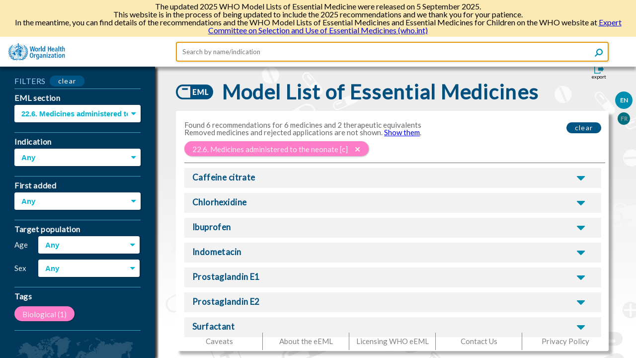

--- FILE ---
content_type: text/html; charset=UTF-8
request_url: https://list.essentialmeds.org/?section=493
body_size: 9494
content:
<!doctype html>
<html lang="en">
  <head>
          <!-- Global site tag (gtag.js) - Google Analytics -->
      <script async src="https://www.googletagmanager.com/gtag/js?id=UA-149019844-3"></script>
      <script>
        window.dataLayer = window.dataLayer || [];
        function gtag(){dataLayer.push(arguments);}
        gtag('js', new Date());

        gtag('config', 'UA-149019844-3');
      </script>
      <base href="https://list.essentialmeds.org">
        <meta charset="utf-8">
    <meta http-equiv="X-UA-Compatible" content="IE=edge">
    <meta name="viewport" content="width=device-width, initial-scale=1">
    <meta name="csrf-token" content="Xzi9mlEGzbEV1SUyMuiACcVb4B9LuttLNlsqnuL7">
    <title>eEML - Electronic Essential Medicines List</title>
    <link rel="stylesheet" href="/css/app.css?id=81918e5f53b18fa97149">
    <link rel="shortcut icon" href="/favicon.png" type="image/x-icon">
    <script src="/js/app.js?id=9c3db2e20f2838b28b59"></script>
  </head>
  <body>
    <header>
        <div class="banner">
  <p>The updated 2025 WHO Model Lists of Essential Medicine were released on 5 September 2025.</p>
  <p>
    This website is in the process of being updated to include the 2025 recommendations and we thank you for your patience.
  </p>
  <p>
    In the meantime, you can find details of the recommendations and the WHO Model Lists of Essential Medicines and Essential Medicines for Children on the WHO website at
    <a href="https://www.who.int/groups/expert-committee-on-selection-and-use-of-essential-medicines">Expert Committee on Selection and Use of Essential Medicines (who.int)
  </p>
</div>
<div class="header-container">
  <a href="/">
    <img class="logo logo-default" src="https://list.essentialmeds.org/images/who_logo.svg">
    <img class="logo logo-small" src="https://list.essentialmeds.org/images/who_logo_small.svg">
  </a>
  <form class="search-form" action="/" autocomplete="off">
  <input name="query" type="text" placeholder="Search by name/indication" autofocus
    value=""/>
  <button class="icon search" type="submit">
  </button>
</form>
  <div class="header-menu">
    <input type="checkbox" id="header-menu-state">
    <label for="header-menu-state" class="header-menu-toggle icon menu"></label>
    <label for="header-menu-state" class="header-menu-toggle-overlay"></label>
    <div class="menu-container">
      <ul class="menu-list">
                  <li>
            <label class="locale-label  active ">
              <a href="?ln=EN">EN</a>
            </label>
          </li>
                  <li>
            <label class="locale-label ">
              <a href="?ln=FR">FR</a>
            </label>
          </li>
                        <li>
          <a class="export" href="https://list.essentialmeds.org/print/?section=493&amp;format=pdf" target="_blank">
            <span>Export</span>
          </a>
        </li>
      </ul>
    </div>
  </div>
</div>    </header>
    <div id="container">
      <aside>
  <div class="search-filters">
  <input id="filters-toggle-state" type="checkbox">
  <h1>
    <label for="filters-toggle-state">FILTERS</label>
  </h1>
  <form id="search-filters" method="GET" action="/" autocomplete="off">
    <button class="filters-reset" type="reset">clear</button>
<button class="btn apply-small" type="submit">Apply</button>
<div class="filters">
  <div class="filter-container section">
    <h4>EML section</h4>
    <div class="select-wrapper">
<select name="section"  data-with-filter >
    <option value="" >
      Any
    </option>
          <option value="316"                           >
        1. Anaesthetics, preoperative medicines and medical gases (17)
      </option>
          <option value="317"                           >
        1.1. General anaesthetics and oxygen (9)
      </option>
          <option value="318"                           >
        1.1.1. General anaesthetics and oxygen &gt; Inhalational medicines (6)
      </option>
          <option value="319"                           >
        1.1.2. General anaesthetics and oxygen &gt; Injectable medicines (3)
      </option>
          <option value="320"                           >
        1.2. Local anaesthetics (4)
      </option>
          <option value="321"                           >
        1.3. Preoperative medication and sedation for short-term procedures (3)
      </option>
          <option value="322"                           >
        1.4. Medical gases (1)
      </option>
          <option value="323"                           >
        2. Medicines for pain and palliative care (31)
      </option>
          <option value="324"                           >
        2.1. Non-opioids and non-steroidal anti-inflammatory medicines (NSAIMs) (4)
      </option>
          <option value="325"                           >
        2.2. Opioid analgesics (8)
      </option>
          <option value="326"                           >
        2.3. Medicines for other common symptoms in palliative care (19)
      </option>
          <option value="327"                           >
        3. Antiallergics and medicines used in anaphylaxis (8)
      </option>
          <option value="328"                           >
        4. Antidotes and other substances used in poisonings (19)
      </option>
          <option value="329"                           >
        4.1. Antidotes and other substances used in poisonings &gt; Non-specific (2)
      </option>
          <option value="330"                           >
        4.2. Antidotes and other substances used in poisonings &gt; Specific (17)
      </option>
          <option value="331"                           >
        5. Medicines for diseases of the nervous system (25)
      </option>
          <option value="331"                           >
        5. Medicines for neurological disorders (17)
      </option>
          <option value="332"                           >
        6. Anti-infective medicines (469)
      </option>
          <option value="333"                           >
        6.1. Anthelminthics (44)
      </option>
          <option value="334"                           >
        6.1.1. Intestinal anthelminthics (28)
      </option>
          <option value="335"                           >
        6.1.2. Antifilarials (5)
      </option>
          <option value="336"                           >
        6.1.3. Antischistosomals and other antitrematode medicines (7)
      </option>
          <option value="337"                           >
        6.2. Antibacterials (263)
      </option>
          <option value="338"                           >
        6.2.1. Access group antibiotics (100)
      </option>
          <option value="339"                           >
        6.2.2. Watch group antibiotics (79)
      </option>
          <option value="340"                           >
        6.2.4. Antileprosy medicines (3)
      </option>
          <option value="341"                           >
        6.2.5. Antituberculosis medicines (40)
      </option>
          <option value="342"                           >
        6.3. Antifungal medicines (25)
      </option>
          <option value="343"                           >
        6.4. Antiviral medicines (64)
      </option>
          <option value="344"                           >
        6.4.1. Antiherpes medicines (6)
      </option>
          <option value="345"                           >
        6.4.2. Antiretrovirals (38)
      </option>
          <option value="346"                           >
        6.4.2.1. Antiretrovirals &gt; Nucleoside/Nucleotide reverse transcriptase inhibitors (8)
      </option>
          <option value="347"                           >
        6.4.2.2. Antiretrovirals &gt; Non-nucleoside reverse transcriptase inhibitors (2)
      </option>
          <option value="348"                           >
        6.4.2.3. Antiretrovirals &gt; Protease inhibitors (8)
      </option>
          <option value="349"                           >
        6.4.2.4. Antiretrovirals &gt; Integrase inhibitors (2)
      </option>
          <option value="350"                           >
        6.4.2.6. Medicines for prevention of HIV-related opportunistic infections (1)
      </option>
          <option value="351"                           >
        6.4.3. Other antivirals (3)
      </option>
          <option value="352"                           >
        6.4.4. Antihepatitis medicines (17)
      </option>
          <option value="353"                           >
        6.4.4.1.  Medicines for hepatitis B (3)
      </option>
          <option value="354"                           >
        6.4.4.1.1. Medicines for hepatitis B &gt; Nucleoside/Nucleotide reverse transcriptase inhibitors (3)
      </option>
          <option value="355"                           >
        6.4.4.2.  Medicines for hepatitis C  (14)
      </option>
          <option value="356"                           >
        6.4.4.2.1. Medicines for hepatitis C &gt; Pangenotypic direct-acting antiviral combinations (6)
      </option>
          <option value="357"                           >
        6.4.4.2.2. Medicines for hepatitis C &gt; Non-pangenotypic direct-acting antiviral combinations (5)
      </option>
          <option value="358"                           >
        6.4.4.2.3. Medicines for hepatitis C &gt; Other antivirals for hepatitis C (3)
      </option>
          <option value="361"                           >
        6.5. Antiprotozoal medicines (66)
      </option>
          <option value="362"                           >
        6.5.1. Antiamoebic and antigiardiasis medicines (4)
      </option>
          <option value="363"                           >
        6.5.2. Antileishmaniasis medicines (12)
      </option>
          <option value="364"                           >
        6.5.4. Antipneumocystosis and antitoxoplasmosis medicines (4)
      </option>
          <option value="365"                           >
        6.5.3. Antimalarial medicines (37)
      </option>
          <option value="366"                           >
        6.5.3.1. Antimalarial medicines &gt; For curative treatment (22)
      </option>
          <option value="366"                           >
        6.5.3.1. Antimalarial medicines &gt; Medicines for curative treatment (4)
      </option>
          <option value="367"                           >
        6.5.3.2. Antimalarial medicines &gt; For chemoprevention (11)
      </option>
          <option value="368"                           >
        6.5.5. Antitrypanosomal medicines (9)
      </option>
          <option value="369"                           >
        6.5.5.1. African trypanosomiasis (7)
      </option>
          <option value="370"                           >
        6.5.5.2. American trypanosomiasis (2)
      </option>
          <option value="374"                           >
        8. Immunomodulators and antineoplastics (332)
      </option>
          <option value="375"                           >
        8.1. Immunomodulators for non-malignant disease (22)
      </option>
          <option value="376"                           >
        8.2. Antineoplastics and supportive medicines (310)
      </option>
          <option value="378"                           >
        9. Therapeutic foods (1)
      </option>
          <option value="379"                           >
        10. Medicines affecting the blood (53)
      </option>
          <option value="380"                           >
        10.1. Antianaemia medicines (18)
      </option>
          <option value="381"                           >
        10.2. Medicines affecting coagulation (27)
      </option>
          <option value="382"                           >
        10.3. Other medicines for haemoglobinopathies (8)
      </option>
          <option value="383"                           >
        11. Blood products of human origin and plasma substitutes (11)
      </option>
          <option value="383"                           >
        11. Blood products, coagulation factors, and plasma substitutes (18)
      </option>
          <option value="384"                           >
        11.1. Blood and blood components (12)
      </option>
          <option value="386"                           >
        11.2. Human immunoglobulins (7)
      </option>
          <option value="386"                           >
        11.2. Plasma-derived medicines (1)
      </option>
          <option value="389"                           >
        12. Cardiovascular medicines (90)
      </option>
          <option value="390"                           >
        12.1. Antianginal medicines (9)
      </option>
          <option value="391"                           >
        12.2. Antiarrhythmic medicines (13)
      </option>
          <option value="392"                           >
        12.3. Antihypertensive medicines (23)
      </option>
          <option value="393"                           >
        12.4. Medicines used in heart failure (18)
      </option>
          <option value="394"                           >
        12.6. Lipid-lowering agents (10)
      </option>
          <option value="395"                           >
        12.5. Antithrombotic medicines (8)
      </option>
          <option value="396"                           >
        12.5.1. Anti-platelet medicines (6)
      </option>
          <option value="397"                           >
        12.5.2. Thrombolytic medicines (2)
      </option>
          <option value="398"                           >
        13. Dermatological medicines (52)
      </option>
          <option value="399"                           >
        13.1. Dermatological medicines &gt; Antifungal medicines (6)
      </option>
          <option value="400"                           >
        13.2. Dermatological medicines &gt; Anti-infective medicines (7)
      </option>
          <option value="401"                           >
        13.3. Dermatological medicines &gt; Anti-inflammatory and antipruritic medicines (9)
      </option>
          <option value="402"                           >
        13.4. Dermatological medicines &gt; Medicines affecting skin differentiation and proliferation (16)
      </option>
          <option value="403"                           >
        13.5. Dermatological medicines &gt; Scabicides and pediculicides (12)
      </option>
          <option value="404"                           >
        14. Diagnostic agents (8)
      </option>
          <option value="405"                           >
        14.1. Diagnostic agents &gt; Ophthalmic medicines (4)
      </option>
          <option value="406"                           >
        14.2. Diagnostic agents &gt; Radiocontrast media (4)
      </option>
          <option value="407"                           >
        15. Antiseptics and disinfectants (10)
      </option>
          <option value="408"                           >
        15.1. Antiseptics (6)
      </option>
          <option value="409"                           >
        15.2. Disinfectants (4)
      </option>
          <option value="410"                           >
        16. Diuretics (13)
      </option>
          <option value="411"                           >
        17. Gastrointestinal medicines (32)
      </option>
          <option value="412"                           >
        17.1. Antiulcer medicines (7)
      </option>
          <option value="413"                           >
        17.2. Antiemetic medicines (9)
      </option>
          <option value="414"                           >
        17.3. Anti-inflammatory medicines (9)
      </option>
          <option value="415"                           >
        17.4. Laxatives (2)
      </option>
          <option value="416"                           >
        17.5. Medicines used in diarrhoea (4)
      </option>
          <option value="417"                           >
        17.5.1. Oral rehydration (1)
      </option>
          <option value="418"                           >
        17.5.2. Medicines for diarrhoea (2)
      </option>
          <option value="419"                           >
        18. Medicines for endocrine disorders (54)
      </option>
          <option value="420"                           >
        18.1. Adrenal hormones and synthetic substitutes (2)
      </option>
          <option value="421"                           >
        18.2. Androgens (1)
      </option>
          <option value="422"                           >
        18.3. Estrogens  (3)
      </option>
          <option value="423"                           >
        18.5. Medicines for diabetes (24)
      </option>
          <option value="425"                           >
        18.4. Progestogens (3)
      </option>
          <option value="426"                           >
        18.7. Thyroid hormones and antithyroid medicines (6)
      </option>
          <option value="434"                           >
        19. Immunologicals (36)
      </option>
          <option value="435"                           >
        19.1. Immunologicals &gt; Diagnostic agents (1)
      </option>
          <option value="436"                           >
        19.2. Immunologicals &gt; Sera, immunoglobulins and monoclonal antibodies (8)
      </option>
          <option value="437"                           >
        19.3. Immunologicals &gt; Vaccines (27)
      </option>
          <option value="438"                           >
        20. Muscle relaxants (peripherally-acting) and cholinesterase inhibitors (10)
      </option>
          <option value="439"                           >
        21. Ophthalmological preparations (61)
      </option>
          <option value="440"                           >
        21.1. Ophthalmological preparations &gt; Anti-infective agents (33)
      </option>
          <option value="441"                           >
        21.2. Ophthalmological preparations &gt; Anti-inflammatory agents (4)
      </option>
          <option value="442"                           >
        21.3. Ophthalmological preparations &gt; Local anaesthetics (1)
      </option>
          <option value="443"                           >
        21.4. Ophthalmological preparations &gt; Miotics and antiglaucoma medicines (10)
      </option>
          <option value="444"                           >
        21.5. Ophthalmological preparations &gt; Mydriatics (5)
      </option>
          <option value="445"                           >
        21.6. Ophthalmological preparations &gt; Anti-vascular endothelial growth factor (VEGF) preparations (5)
      </option>
          <option value="446"                           >
        22. Medicines for reproductive health and perinatal care (41)
      </option>
          <option value="447"                           >
        22.3. Uterotonics (9)
      </option>
          <option value="448"                           >
        22.4. Antioxytocics (tocolytics) (1)
      </option>
          <option value="449"                           >
        23. Peritoneal dialysis solution (1)
      </option>
          <option value="450"                           >
        24. Medicines for mental and behavioural disorders (37)
      </option>
          <option value="451"                           >
        24.1. Medicines for psychotic disorders (15)
      </option>
          <option value="452"                           >
        24.3. Medicines for anxiety disorders  (5)
      </option>
          <option value="453"                           >
        24.4. Medicines for obsessive compulsive disorders (2)
      </option>
          <option value="454"                           >
        24.5. Medicines for disorders due to psychoactive substance use (7)
      </option>
          <option value="455"                           >
        24.2. Medicines for mood disorders (7)
      </option>
          <option value="456"                           >
        24.2.1. Medicines for depressive disorders (3)
      </option>
          <option value="457"                           >
        24.2.2. Medicines for bipolar disorders (4)
      </option>
          <option value="458"                           >
        25. Medicines acting on the respiratory tract (26)
      </option>
          <option value="459"                           >
        25.1. Antiasthmatic and medicines for chronic obstructive pulmonary disease (25)
      </option>
          <option value="460"                           >
        26. Solutions correcting water, electrolyte and acid–base disturbances (11)
      </option>
          <option value="461"                           >
        26.1. Solutions correcting water, electrolyte and acid-base disturbances &gt; Oral (2)
      </option>
          <option value="462"                           >
        26.2. Solutions correcting water, electrolyte and acid-base disturbances &gt; Parenteral (8)
      </option>
          <option value="463"                           >
        26.3. Solutions correcting water, electrolyte and acid-base disturbances &gt; Miscellaneous (1)
      </option>
          <option value="464"                           >
        27. Vitamins and minerals (20)
      </option>
          <option value="465"                           >
        28. Ear, nose and throat medicines [c] (5)
      </option>
          <option value="466"                           >
        29. Medicines for diseases of joints (23)
      </option>
          <option value="474"                           >
        6.5.5.1.1. Medicines for the treatment of 1st stage African trypanosomiasis (3)
      </option>
          <option value="475"                           >
        6.5.5.1.2. Medicines for the treatment of 2nd stage African trypanosomiasis (4)
      </option>
          <option value="476"                           >
        6.4.2.5. Fixed-dose combinations of antiretrovirals (17)
      </option>
          <option value="478"                           >
        25.2. Antitussives (1)
      </option>
          <option value="479"                           >
        6.2.3. Reserve group antibiotics (41)
      </option>
          <option value="480"                           >
        8.2.1. Cytotoxic medicines (196)
      </option>
          <option value="481"                           >
        8.2.2. Targeted therapies (33)
      </option>
          <option value="482"                           >
        8.2.3. Immunomodulators (18)
      </option>
          <option value="483"                           >
        8.2.4. Hormones and antihormones (49)
      </option>
          <option value="484"                           >
        8.2.5. Supportive medicines (11)
      </option>
          <option value="485"                           >
        6.6. Medicines for ectoparasitic infections (1)
      </option>
          <option value="486"                           >
        18.5.1. Insulins (17)
      </option>
          <option value="487"                           >
        18.5.2. Oral hypoglycaemic agents (7)
      </option>
          <option value="488"                           >
        18.6. Medicines for hypoglycaemia (2)
      </option>
          <option value="490"                           >
        22.1. Contraceptives (18)
      </option>
          <option value="491"                           >
        22.2. Ovulation inducers (2)
      </option>
          <option value="492"                           >
        22.5. Other medicines administered to the mother (3)
      </option>
          <option value="493"                    selected         >
        22.6. Medicines administered to the neonate [c] (8)
      </option>
          <option value="494"                           >
        22.1.1. Oral hormonal contraceptives (7)
      </option>
          <option value="495"                           >
        22.1.2. Injectable hormonal contraceptives (3)
      </option>
          <option value="496"                           >
        22.1.3. Intrauterine devices (2)
      </option>
          <option value="497"                           >
        22.1.4. Barrier methods (2)
      </option>
          <option value="498"                           >
        22.1.5. Implantable contraceptives (2)
      </option>
          <option value="499"                           >
        22.1.6. Intravaginal contraceptives (2)
      </option>
          <option value="500"                           >
        29.1. Medicines used to treat gout (3)
      </option>
          <option value="501"                           >
        29.2. Disease-modifying anti-rheumatic drugs (DMARDs) (8)
      </option>
          <option value="502"                           >
        29.3. Medicines for juvenile joint diseases (12)
      </option>
          <option value="507"                           >
        17.6. Pancreatic enzymes (1)
      </option>
          <option value="508"                           >
        6.1.4. Cysticidal medicines (4)
      </option>
          <option value="509"                           >
        30. Dental medicines and preparations (5)
      </option>
          <option value="515"                           >
        6.7. Medicines for Ebola virus disease (2)
      </option>
          <option value="516"                           >
        5.1. Antiseizure medicines (25)
      </option>
          <option value="516"                           >
        5.1. Medicines for central nervous system disorders (15)
      </option>
          <option value="519"                           >
        6.8. Medicines for COVID-19 (1)
      </option>
          <option value="520"                           >
        24.5.1. Medicines for alcohol use disorders (2)
      </option>
          <option value="521"                           >
        24.5.2. Medicines for nicotine use disorders (3)
      </option>
          <option value="522"                           >
        24.5.3. Medicines for opioid use disorders (2)
      </option>
          <option value="523"                           >
        12.7. Fixed-dose combinations for prevention of atherosclerotic cardiovascular disease (9)
      </option>
          <option value="524"                           >
        18.8. Medicines for disorders of the pituitary hormone system (3)
      </option>
          <option value="525"                           >
        5.1.1. Antiseizure medicines (1)
      </option>
          <option value="526"                           >
        5.1.2. Medicines for multiple sclerosis (6)
      </option>
          <option value="527"                           >
        5.1.3. Medicines for parkinsonism (4)
      </option>
          <option value="529"                           >
        5.1.5. Medicines for headache disorders (5)
      </option>
          <option value="531"                           >
        5.1.5.1. Medicines for acute migraine attacks (4)
      </option>
          <option value="532"                           >
        5.1.5.2. Medicines for migraine prophylaxis (1)
      </option>
          <option value="536"                           >
        11.5. Plasma substitutes (4)
      </option>
          <option value="537"                           >
        11.3. Coagulation factors (5)
      </option>
      </select>
</div>
  </div>
  <div class="filter-container">
    <h4>Indication</h4>
          <div class="select-wrapper">
<select name="indication"  data-with-filter >
    <option value=""  selected >
      Any
    </option>
          <option value="278"         >
        Other specified congenital anomaly of great arteries including arterial duct (3)
      </option>
          <option value="276"         >
        Patent arterial duct (2)
      </option>
          <option value="279"         >
        Respiratory distress syndrome of newborn (1)
      </option>
          <option value="497"         >
        Apnoea of newborn (1)
      </option>
          <option value="498"         >
        Omphalitis of newborn (1)
      </option>
      </select>
</div>
      </div>
  <div class="filter-container">
    <h4>First added</h4>
    <div class="select-wrapper">
<select name="year"  data-with-filter >
    <option value=""  selected >
      Any
    </option>
          <option value="1977"  disabled         >
        1977 (0)
      </option>
          <option value="1979"  disabled         >
        1979 (0)
      </option>
          <option value="1982"  disabled         >
        1982 (0)
      </option>
          <option value="1984"  disabled         >
        1984 (0)
      </option>
          <option value="1987"  disabled         >
        1987 (0)
      </option>
          <option value="1989"  disabled         >
        1989 (0)
      </option>
          <option value="1991"  disabled         >
        1991 (0)
      </option>
          <option value="1993"  disabled         >
        1993 (0)
      </option>
          <option value="1995"  disabled         >
        1995 (0)
      </option>
          <option value="1997"  disabled         >
        1997 (0)
      </option>
          <option value="1999"  disabled         >
        1999 (0)
      </option>
          <option value="2002"  disabled         >
        2002 (0)
      </option>
          <option value="2003"  disabled         >
        2003 (0)
      </option>
          <option value="2005"  disabled         >
        2005 (0)
      </option>
          <option value="2007"         >
        2007 (1)
      </option>
          <option value="2009"         >
        2009 (6)
      </option>
          <option value="2011"  disabled         >
        2011 (0)
      </option>
          <option value="2013"         >
        2013 (1)
      </option>
          <option value="2015"  disabled         >
        2015 (0)
      </option>
          <option value="2017"  disabled         >
        2017 (0)
      </option>
          <option value="2019"  disabled         >
        2019 (0)
      </option>
          <option value="2021"  disabled         >
        2021 (0)
      </option>
          <option value="2023"  disabled         >
        2023 (0)
      </option>
      </select>
</div>
  </div>
  <div class="filter-container target-group-filter">
    <h4>Target population</h4>
    <fieldset name="target-group">
      <div>
        <span>Age</span>
        <div class="select-wrapper">
<select name="age" >
    <option value=""  selected >
      Any
    </option>
          <option value="adult"  disabled         >
        Adolescents and adults (0)
      </option>
          <option value="children"  disabled         >
        Children (1 month - 12 years) (0)
      </option>
          <option value="newborn"         >
        Newborn (&lt; 1 month) (8)
      </option>
      </select>
</div>
      </div>
      <div>
        <span>Sex</span>
        <div class="select-wrapper">
<select name="sex" >
    <option value=""  selected >
      Any
    </option>
          <option value="all"         >
        All (8)
      </option>
          <option value="female"  disabled         >
        Female (0)
      </option>
          <option value="male"  disabled         >
        Male (0)
      </option>
      </select>
</div>
      </div>
    </fieldset>
  </div>
  <div class="filter-container tags-filter">
    <h4>Tags</h4>
    <fieldset>
          <div class="tag">
        <input id="tag-9" type="checkbox" name="tags[]" value="9"
          >
        <label for="tag-9" class="tag-label l-2">
          Biological (1)
        </label>
      </div>
        </fieldset>
  </div>
</div>
<div class="world-map">
  <img src="https://list.essentialmeds.org/images/map.svg" alt="World Map">
</div>
<div class="btn-container">
  <button class="btn" type="submit">
    Apply filter
  </button>
</div>
  </form>
</div>
</aside>
<div class="main-content">
  <div class="export-container">
  <input type="checkbox" id="export-form-trigger"/>
  <label for="export-form-trigger">
    <span class="icon export"><span>export</span></span>
  </label>
  <div class="export-form">
    <div>
      <h2>Export</h2>
      <form class="eml-export" method="POST" action="https://list.essentialmeds.org/print/?section=493" target="_blank">
        <div class="export-option">
      <input class="custom-input" id="format-pdf" type="radio" name="format" value="pdf"  >
<label class="custom-input-label" for="format-pdf">
  <span class="radio-mark"></span>
      PDF
  </label>
    </div>
    <div class="export-option">
      <input class="custom-input" id="format-xlsx" type="radio" name="format" value="xlsx"  >
<label class="custom-input-label" for="format-xlsx">
  <span class="radio-mark"></span>
      Excel (XLSX)
  </label>
    </div>
    <div class="export-option">
      <input class="custom-input" id="format-docx" type="radio" name="format" value="docx"  >
<label class="custom-input-label" for="format-docx">
  <span class="radio-mark"></span>
      Word (DOCX)
  </label>
      <div class="sections">
        <div class="caption">
          <span>You can select particular sections to be included in the output file.</span>
          <div class="presets">
            <div class="preset">
              <input class="custom-input" id="preset-all" type="radio" name="preset" value="all"  disabled   checked >
<label class="custom-input-label" for="preset-all">
  <span class="radio-mark"></span>
      Select all
  </label>
            </div>
            <div class="preset">
              <input class="custom-input" id="preset-classic-layout" type="radio" name="preset" value="classic-layout"  disabled  >
<label class="custom-input-label" for="preset-classic-layout">
  <span class="radio-mark"></span>
      Select classic EML layout
  </label>
            </div>
          </div>
        </div>
        <div class="section-groups">
          <div class="classic-layout-sections">
              <input class="custom-input" id="fields[]-indication" type="checkbox" name="fields[]" value="indication"   checked >
<label class="custom-input-label" for="fields[]-indication">
  <span class="checkbox-mark"></span>
      Indication
  </label>
              <input class="custom-input" id="fields[]-icd-11" type="checkbox" name="fields[]" value="icd-11"   checked >
<label class="custom-input-label" for="fields[]-icd-11">
  <span class="checkbox-mark"></span>
      ICD-11
  </label>
              <input class="custom-input" id="fields[]-atc-codes" type="checkbox" name="fields[]" value="atc-codes"   checked >
<label class="custom-input-label" for="fields[]-atc-codes">
  <span class="checkbox-mark"></span>
      ATC codes
  </label>
              <input class="custom-input" id="fields[]-list-type" type="checkbox" name="fields[]" value="list-type"   checked >
<label class="custom-input-label" for="fields[]-list-type">
  <span class="checkbox-mark"></span>
      List type
  </label>
              <input class="custom-input" id="fields[]-formulations" type="checkbox" name="fields[]" value="formulations"   checked >
<label class="custom-input-label" for="fields[]-formulations">
  <span class="checkbox-mark"></span>
      Formulations
  </label>
              <input class="custom-input" id="fields[]-therapeutic-equivalence" type="checkbox" name="fields[]" value="therapeutic-equivalence"   checked >
<label class="custom-input-label" for="fields[]-therapeutic-equivalence">
  <span class="checkbox-mark"></span>
      Therapeutic alternatives
  </label>
              <input class="custom-input" id="fields[]-footnote" type="checkbox" name="fields[]" value="footnote"   checked >
<label class="custom-input-label" for="fields[]-footnote">
  <span class="checkbox-mark"></span>
      Footnote
  </label>
            </div>
            <div class="other-sections">
              <input class="custom-input" id="fields[]-inn" type="checkbox" name="fields[]" value="inn"   checked >
<label class="custom-input-label" for="fields[]-inn">
  <span class="checkbox-mark"></span>
      INN
  </label>
              <input class="custom-input" id="fields[]-medicine-type" type="checkbox" name="fields[]" value="medicine-type"   checked >
<label class="custom-input-label" for="fields[]-medicine-type">
  <span class="checkbox-mark"></span>
      Medicine type
  </label>
              <input class="custom-input" id="fields[]-antibiotic-groups" type="checkbox" name="fields[]" value="antibiotic-groups"   checked >
<label class="custom-input-label" for="fields[]-antibiotic-groups">
  <span class="checkbox-mark"></span>
      Antibiotic groups
  </label>
              <input class="custom-input" id="fields[]-sex" type="checkbox" name="fields[]" value="sex"   checked >
<label class="custom-input-label" for="fields[]-sex">
  <span class="checkbox-mark"></span>
      Sex
  </label>
              <input class="custom-input" id="fields[]-age" type="checkbox" name="fields[]" value="age"   checked >
<label class="custom-input-label" for="fields[]-age">
  <span class="checkbox-mark"></span>
      Age
  </label>
              <input class="custom-input" id="fields[]-age-restriction" type="checkbox" name="fields[]" value="age-restriction"   checked >
<label class="custom-input-label" for="fields[]-age-restriction">
  <span class="checkbox-mark"></span>
      Age restriction
  </label>
              <input class="custom-input" id="fields[]-weight-restriction" type="checkbox" name="fields[]" value="weight-restriction"   checked >
<label class="custom-input-label" for="fields[]-weight-restriction">
  <span class="checkbox-mark"></span>
      Weight restriction
  </label>
              <input class="custom-input" id="fields[]-patent-information" type="checkbox" name="fields[]" value="patent-information"   checked >
<label class="custom-input-label" for="fields[]-patent-information">
  <span class="checkbox-mark"></span>
      Patent information
  </label>
              <input class="custom-input" id="fields[]-justification" type="checkbox" name="fields[]" value="justification"   checked >
<label class="custom-input-label" for="fields[]-justification">
  <span class="checkbox-mark"></span>
      Expert Committee decision justification
  </label>
            </div>
        </div>
      </div>
    </div>
        <div class="buttons">
          <label for="export-form-trigger" class="btn btn-cancel">Cancel</label>
          <button class="btn btn-submit" type="submit">Download</button>
        </div>
      </form>
    </div>
  </div>
</div>
  <div class="locales">
      <div class="locale  active ">
      <a href="http://list.essentialmeds.org/?section=493&amp;ln=EN">EN</a>
    </div>
      <div class="locale ">
      <a href="http://list.essentialmeds.org/?section=493&amp;ln=FR">FR</a>
    </div>
  </div>
  <h1>
    <img src="https://list.essentialmeds.org/images/pill.svg" />Model List of Essential Medicines
  </h1>
  <div class="medicines-list-container">
    <div class="search-results-header">
      <a class="reset-search" href="/">clear</a>
    <span class="found-text">
    Found 6 recommendations for 6 medicines and 2 therapeutic equivalents

          <div>
        Removed medicines and rejected applications are not shown. <a href="
          http://list.essentialmeds.org?section=493&amp;showRemoved=1">Show them</a>.
      </div>
              </span>
  <div class="applied-filters">
                            <div class="tag">
            <span class="tag-label l-2">
              22.6. Medicines administered to the neonate [c]
            <a
              class="remove-filter"
              href="http://list.essentialmeds.org"
              title="Clear section filter"
            ></a>
            </span>
          </div>
                                                                                                                                            </div>
</div>
<ol>
    <li>
    <div>
  <input class="expand-toggle" id="toggle-426" type="checkbox">
  <h5 class="medicine-name" title="Caffeine citrate">
    <label class="expand-label" for="toggle-426"></label>
    <span>Caffeine citrate</span>
    <a href="http://list.essentialmeds.org/medicines/426">
      General information
    </a>
  </h5>
  <div class="medicine-details ">
    <div class="section-container">
    <div class="section-data">
      <div class="section-data__header">
        <div class="title">
          Section
        </div>
        <div class="section-name">Medicines administered to the neonate [c]</div>
      </div>
      <div class="section-data__body">
        <div class="formulations">
          <ul>
                      <li>Parenteral &gt; General injections &gt; IV: 20 mg per  mL (equivalent to 10 mg caffeine base per mL)</li>
                      <li>Oral &gt; Liquid: 20 mg per  mL (equivalent to 10 mg caffeine base per mL)</li>
                    </ul>
        </div>
      </div>
    </div>
    <div class="indications-data">
      <div class="title">
        Indications
      </div>
            <div class="indications-details">
                              <a class="indication-name "
            href="http://list.essentialmeds.org/recommendations/910">
            <span class="indication-text">Apnoea of newborn</span>
          </a>
                </div>
    </div>
  </div>
  </div>
</div>
  </li>
    <li>
    <div>
  <input class="expand-toggle" id="toggle-170" type="checkbox">
  <h5 class="medicine-name" title="Chlorhexidine">
    <label class="expand-label" for="toggle-170"></label>
    <span>Chlorhexidine</span>
    <a href="http://list.essentialmeds.org/medicines/170">
      General information
    </a>
  </h5>
  <div class="medicine-details ">
    <div class="section-container">
    <div class="section-data">
      <div class="section-data__header">
        <div class="title">
          Section
        </div>
        <div class="section-name">Medicines administered to the neonate [c]</div>
      </div>
      <div class="section-data__body">
        <div class="formulations">
          <ul>
                      <li>Local &gt; Topical &gt; Solution: 7.1% chlorhexidine digluconate (delivering 4% chlorhexidine)</li>
                      <li>Local &gt; Topical &gt; Gel: 7.1% chlorhexidine digluconate (delivering 4% chlorhexidine)</li>
                    </ul>
        </div>
      </div>
    </div>
    <div class="indications-data">
      <div class="title">
        Indications
      </div>
            <div class="indications-details">
                              <a class="indication-name "
            href="http://list.essentialmeds.org/recommendations/355">
            <span class="indication-text">Omphalitis of newborn</span>
          </a>
                </div>
    </div>
  </div>
  </div>
</div>
  </li>
    <li>
    <div>
  <input class="expand-toggle" id="toggle-14" type="checkbox">
  <h5 class="medicine-name" title="Ibuprofen">
    <label class="expand-label" for="toggle-14"></label>
    <span>Ibuprofen</span>
    <a href="http://list.essentialmeds.org/medicines/14">
      General information
    </a>
  </h5>
  <div class="medicine-details ">
    <div class="section-container">
    <div class="section-data">
      <div class="section-data__header">
        <div class="title">
          Section
        </div>
        <div class="section-name">Medicines administered to the neonate [c]</div>
      </div>
      <div class="section-data__body">
        <div class="formulations">
          <ul>
                      <li>Parenteral &gt; General injections &gt; IV: 5 mg per  mL</li>
                    </ul>
        </div>
      </div>
    </div>
    <div class="indications-data">
      <div class="title">
        Indications
      </div>
            <div class="indications-details">
                              <a class="indication-name "
            href="http://list.essentialmeds.org/recommendations/356">
            <span class="indication-text">Patent arterial duct</span>
          </a>
                </div>
    </div>
  </div>
  </div>
</div>
  </li>
    <li>
    <div>
  <input class="expand-toggle" id="toggle-427" type="checkbox">
  <h5 class="medicine-name" title="Indometacin">
    <label class="expand-label" for="toggle-427"></label>
    <span>Indometacin</span>
    <a href="http://list.essentialmeds.org/medicines/427">
      General information
    </a>
  </h5>
  <div class="medicine-details ">
    <div class="section-container">
    <div class="section-data">
      <div class="section-data__header">
        <div class="title">
          Section
        </div>
        <div class="section-name">Medicines administered to the neonate [c]</div>
      </div>
      <div class="section-data__body">
        <div class="formulations">
          <ul>
                      <li></li>
                    </ul>
        </div>
      </div>
    </div>
    <div class="indications-data">
      <div class="title">
        Indications
      </div>
            <div class="indications-details">
                                <span class="equivalent">
              Therapeutic equivalent to <a href=http://list.essentialmeds.org/medicines/14>
                ibuprofen
              </a> for
            </span>
                    <a class="indication-name "
            href="http://list.essentialmeds.org/recommendations/356">
            <span class="indication-text">Patent arterial duct</span>
          </a>
                </div>
    </div>
  </div>
  </div>
</div>
  </li>
    <li>
    <div>
  <input class="expand-toggle" id="toggle-273" type="checkbox">
  <h5 class="medicine-name" title="Prostaglandin E1">
    <label class="expand-label" for="toggle-273"></label>
    <span>Prostaglandin E1</span>
    <a href="http://list.essentialmeds.org/medicines/273">
      General information
    </a>
  </h5>
  <div class="medicine-details ">
    <div class="section-container">
    <div class="section-data">
      <div class="section-data__header">
        <div class="title">
          Section
        </div>
        <div class="section-name">Medicines administered to the neonate [c]</div>
      </div>
      <div class="section-data__body">
        <div class="formulations">
          <ul>
                      <li>Parenteral &gt; General injections &gt; IV: 0.5 mg per  mL in alcohol</li>
                    </ul>
        </div>
      </div>
    </div>
    <div class="indications-data">
      <div class="title">
        Indications
      </div>
            <div class="indications-details">
                              <a class="indication-name "
            href="http://list.essentialmeds.org/recommendations/357">
            <span class="indication-text">Other specified congenital anomaly of great arteries including arterial duct</span>
          </a>
                </div>
    </div>
  </div>
  </div>
</div>
  </li>
    <li>
    <div>
  <input class="expand-toggle" id="toggle-428" type="checkbox">
  <h5 class="medicine-name" title="Prostaglandin E2">
    <label class="expand-label" for="toggle-428"></label>
    <span>Prostaglandin E2</span>
    <a href="http://list.essentialmeds.org/medicines/428">
      General information
    </a>
  </h5>
  <div class="medicine-details ">
    <div class="section-container">
    <div class="section-data">
      <div class="section-data__header">
        <div class="title">
          Section
        </div>
        <div class="section-name">Medicines administered to the neonate [c]</div>
      </div>
      <div class="section-data__body">
        <div class="formulations">
          <ul>
                      <li>Parenteral &gt; General injections &gt; IV: 1 mg per  mL</li>
                    </ul>
        </div>
      </div>
    </div>
    <div class="indications-data">
      <div class="title">
        Indications
      </div>
            <div class="indications-details">
                                <span class="equivalent">
              Therapeutic equivalent to <a href=http://list.essentialmeds.org/medicines/273>
                prostaglandin E1
              </a> for
            </span>
                    <a class="indication-name "
            href="http://list.essentialmeds.org/recommendations/357">
            <span class="indication-text">Other specified congenital anomaly of great arteries including arterial duct</span>
          </a>
                </div>
    </div>
  </div>
  </div>
</div>
  </li>
    <li>
    <div>
  <input class="expand-toggle" id="toggle-274" type="checkbox">
  <h5 class="medicine-name" title="Surfactant">
    <label class="expand-label" for="toggle-274"></label>
    <span>Surfactant</span>
    <a href="http://list.essentialmeds.org/medicines/274">
      General information
    </a>
  </h5>
  <div class="medicine-details ">
    <div class="section-container">
    <div class="section-data">
      <div class="section-data__header">
        <div class="title">
          Section
        </div>
        <div class="section-name">Medicines administered to the neonate [c]</div>
      </div>
      <div class="section-data__body">
        <div class="formulations">
          <ul>
                      <li>Respiratory &gt; Suspension: 80 mg per  mL for intratracheal instillation; 25 mg per  mL for intratracheal instillation</li>
                    </ul>
        </div>
      </div>
    </div>
    <div class="indications-data">
      <div class="title">
        Indications
      </div>
            <div class="indications-details">
                              <a class="indication-name "
            href="http://list.essentialmeds.org/recommendations/358">
            <span class="indication-text">Respiratory distress syndrome of newborn</span>
          </a>
                </div>
    </div>
  </div>
  </div>
</div>
  </li>
  </ol>
  </div>
  <footer>
  <span class="links-group group1">
    <a class="internal" href="/caveats">Caveats</a>
    <a class="internal" href="/about">About the eEML</a>
    <a class="internal" href="/licencing">Licensing WHO eEML</a>
  </span>
  <span class="links-group group2">
    <a class="internal" href="/contact">Contact Us</a>
    <a class="internal" href="http://who.int/about/privacy/en/">Privacy Policy</a>
  </span>
</footer>
</div>
    </div>
  </body>
</html>


--- FILE ---
content_type: text/css
request_url: https://list.essentialmeds.org/css/app.css?id=81918e5f53b18fa97149
body_size: 16484
content:
@import url(https://fonts.googleapis.com/css?family=Lato:100,400);@import url(https://fonts.googleapis.com/css?family=Kreon:400,700);a,abbr,acronym,address,applet,article,aside,audio,b,big,blockquote,body,canvas,caption,center,cite,code,dd,del,details,dfn,div,dl,dt,em,embed,fieldset,figcaption,figure,footer,form,h1,h2,h3,h4,h5,h6,header,hgroup,html,i,iframe,img,ins,kbd,label,legend,li,main,mark,menu,nav,object,ol,output,p,pre,q,ruby,s,samp,section,small,span,strike,strong,sub,summary,sup,table,tbody,td,tfoot,th,thead,time,tr,tt,u,ul,var,video{margin:0;padding:0;border:0;font-size:100%;font:inherit;vertical-align:baseline}article,aside,details,figcaption,figure,footer,header,hgroup,main,menu,nav,section{display:block}body{line-height:1}ol,ul{list-style:none}blockquote,q{quotes:none}blockquote:after,blockquote:before,q:after,q:before{content:"";content:none}table{border-collapse:collapse;border-spacing:0}.tag-label{display:inline-block;min-width:100px;height:30px;line-height:30px;padding:0 15px;-webkit-box-sizing:border-box;box-sizing:border-box;text-align:center;border-radius:20px;color:#f2f2f2;font-size:15px;-webkit-box-shadow:1px 1px 3px rgba(0,0,0,.3);box-shadow:1px 1px 3px rgba(0,0,0,.3);border:1px solid transparent;cursor:pointer}.tag-label:active{border:1px solid #fff}.tag-label.l-1{background-color:#ff7505}.tag-label.l-1:hover{background-color:#db6207}.tag-label.l-2{background-color:#ff7cc9}.tag-label.l-2:hover{background-color:#dd6fb3}.tag-label.l-3{background-color:#ff59a2}.tag-label.l-3:hover{background-color:#db5294}.tag-label.l-4{background-color:#f65600}.tag-label.l-4:hover{background-color:#cc4205}.tag-label.l-5{background-color:#eca100}.tag-label.l-5:hover{background-color:#cc8405}.tag-label.l-6{background-color:#d184ff}.tag-label.l-6:hover{background-color:#a971d1}.tag-label.l-7{background-color:#ff7505}.tag-label.l-7:hover{background-color:#db6207}.search-form{position:relative;display:inline-block}.search-form,.search-form input{-webkit-box-sizing:border-box;box-sizing:border-box}.search-form input{width:100%;height:35px;padding:9px 33px 9px 12px;border:1px solid #008dc9;background-color:#fff;color:#666;-webkit-box-shadow:1px 1px 3px rgba(0,0,0,.3);box-shadow:1px 1px 3px rgba(0,0,0,.3);border-radius:3.5px;font-family:inherit}.search-form button.search{position:absolute;top:9px;right:12px;cursor:pointer;background-color:transparent;border:none}#container .main-content.ip-content.recommendation .page-title{width:100%}#container .main-content.ip-content.recommendation .meta-details{margin:11px 0 14px;display:table;font-family:Lato,sans-serif;font-weight:400}#container .main-content.ip-content.recommendation .meta-details>div{display:table-cell}#container .main-content.ip-content.recommendation .meta-details .meta-prop-title{line-height:23px;font-family:Kreon,serif;font-size:16px;letter-spacing:.56px;color:#00568a}#container .main-content.ip-content.recommendation .meta-details .meta-prop-value{font-size:15px;line-height:26px;color:#0071bc;padding-left:10px}#container .main-content.ip-content.recommendation .meta-details .meta-prop-value .section-link{color:#0071bc;letter-spacing:normal}#container .main-content.ip-content.recommendation .meta-details .meta-prop-value .section-link,#container .main-content.ip-content.recommendation .meta-details .meta-prop-value .section-link:active,#container .main-content.ip-content.recommendation .meta-details .meta-prop-value .section-link:hover,#container .main-content.ip-content.recommendation .meta-details .meta-prop-value .section-link:visited{text-decoration:none}#container .main-content.ip-content.recommendation .meta-details .meta-prop-value .section-link span:hover{font-weight:700;text-decoration:underline}#container .main-content.ip-content.recommendation .meta-details .meta-prop-value .section-link:not(:last-child):after{font-family:eml;content:"\E911";speak:none;font-weight:400;font-variant:normal;text-transform:none;vertical-align:baseline;-webkit-font-smoothing:antialiased;margin:0 10px;color:#00bef4;vertical-align:bottom;font-size:18px;font-weight:700}#container .main-content.ip-content.recommendation .recommendation-data .recommendation-header{position:relative;margin-bottom:25px;padding:36px 26px;background-color:#00395c;background-image:url(/fonts/tablets_bg.svg?da99f7fe293f5e46db338c30a5746fa0);background-repeat:no-repeat;background-position:100% 100%;background-size:308px 177px;border-radius:3.5px;color:#fff}#container .main-content.ip-content.recommendation .recommendation-data .recommendation-header.reject,#container .main-content.ip-content.recommendation .recommendation-data .recommendation-header.remove{background-color:#5f6168}#container .main-content.ip-content.recommendation .recommendation-data .recommendation-header.reject .decision-data .decision-data-item.atc-code-container,#container .main-content.ip-content.recommendation .recommendation-data .recommendation-header.reject .decision-data .decision-data-item.emlc,#container .main-content.ip-content.recommendation .recommendation-data .recommendation-header.reject .header-data .header-row .content-cell .inidication-text .icd-label,#container .main-content.ip-content.recommendation .recommendation-data .recommendation-header.remove .decision-data .decision-data-item.atc-code-container,#container .main-content.ip-content.recommendation .recommendation-data .recommendation-header.remove .decision-data .decision-data-item.emlc,#container .main-content.ip-content.recommendation .recommendation-data .recommendation-header.remove .header-data .header-row .content-cell .inidication-text .icd-label{background-color:gray}#container .main-content.ip-content.recommendation .recommendation-data .recommendation-header .decision-data{position:absolute;top:0;right:8px}#container .main-content.ip-content.recommendation .recommendation-data .recommendation-header .decision-data .decision-data-item{line-height:35px;float:right;text-align:center;color:#fff;border-bottom-left-radius:3.5px;border-bottom-right-radius:3.5px;-webkit-box-shadow:1px 1px 3px rgba(0,0,0,.3);box-shadow:1px 1px 3px rgba(0,0,0,.3)}#container .main-content.ip-content.recommendation .recommendation-data .recommendation-header .decision-data .decision-data-item.atc-code-container{padding:0 10px;background-color:#00949a;font-size:14px;letter-spacing:.34px}#container .main-content.ip-content.recommendation .recommendation-data .recommendation-header .decision-data .decision-data-item.atc-code-container a{color:#fcff45}#container .main-content.ip-content.recommendation .recommendation-data .recommendation-header .decision-data .decision-data-item.atc-code-container a,#container .main-content.ip-content.recommendation .recommendation-data .recommendation-header .decision-data .decision-data-item.atc-code-container a:active,#container .main-content.ip-content.recommendation .recommendation-data .recommendation-header .decision-data .decision-data-item.atc-code-container a:hover,#container .main-content.ip-content.recommendation .recommendation-data .recommendation-header .decision-data .decision-data-item.atc-code-container a:visited{text-decoration:none}#container .main-content.ip-content.recommendation .recommendation-data .recommendation-header .decision-data .decision-data-item.atc-code-container a:hover{text-decoration:underline}#container .main-content.ip-content.recommendation .recommendation-data .recommendation-header .decision-data .decision-data-item.atc-code-container a:not(:last-child){margin-right:5px}#container .main-content.ip-content.recommendation .recommendation-data .recommendation-header .decision-data .decision-data-item.emlc{width:78px;margin-right:5px;background-color:#29abe2;font-family:Kreon,serif;font-weight:700;font-size:16px;letter-spacing:.56px}#container .main-content.ip-content.recommendation .recommendation-data .recommendation-header .header-data{font-size:15px;border-radius:3.5px}#container .main-content.ip-content.recommendation .recommendation-data .recommendation-header .header-data.secondary{margin-bottom:0}#container .main-content.ip-content.recommendation .recommendation-data .recommendation-header .header-data.secondary .header-row:before{content:none}#container .main-content.ip-content.recommendation .recommendation-data .recommendation-header .header-data.secondary .header-row .label-cell{border-right:0}#container .main-content.ip-content.recommendation .recommendation-data .recommendation-header .header-data.secondary .header-row .content-cell{text-transform:none}#container .main-content.ip-content.recommendation .recommendation-data .recommendation-header .header-data .header-row{position:relative}#container .main-content.ip-content.recommendation .recommendation-data .recommendation-header .header-data .header-row:before{position:absolute;bottom:0;left:0;content:"";width:285px;height:1px;border-bottom:1px solid #fff}#container .main-content.ip-content.recommendation .recommendation-data .recommendation-header .header-data .header-row>div{display:table-cell;padding:13px 8px 8px}#container .main-content.ip-content.recommendation .recommendation-data .recommendation-header .header-data .header-row a{color:#fff}#container .main-content.ip-content.recommendation .recommendation-data .recommendation-header .header-data .header-row a,#container .main-content.ip-content.recommendation .recommendation-data .recommendation-header .header-data .header-row a:active,#container .main-content.ip-content.recommendation .recommendation-data .recommendation-header .header-data .header-row a:hover,#container .main-content.ip-content.recommendation .recommendation-data .recommendation-header .header-data .header-row a:visited{text-decoration:none}#container .main-content.ip-content.recommendation .recommendation-data .recommendation-header .header-data .header-row .status-history a{color:#fcff45}#container .main-content.ip-content.recommendation .recommendation-data .recommendation-header .header-data .header-row .status-history a:hover{text-decoration:underline}#container .main-content.ip-content.recommendation .recommendation-data .recommendation-header .header-data .header-row .label-cell{width:180px;font-weight:700;letter-spacing:.36px;border-right:1px solid #fff}#container .main-content.ip-content.recommendation .recommendation-data .recommendation-header .header-data .header-row .content-cell{padding-left:30px;line-height:26px}#container .main-content.ip-content.recommendation .recommendation-data .recommendation-header .header-data .header-row .content-cell .tag-label{margin:0 5px 10px 0}#container .main-content.ip-content.recommendation .recommendation-data .recommendation-header .header-data .header-row .content-cell .inidication-text .icd-label{display:inline-block;line-height:30px;padding:0 10px;margin-left:10px;text-align:center;background-color:#29abb8;border-radius:3.5px;-webkit-box-shadow:1px 1px 3px rgba(0,0,0,.3);box-shadow:1px 1px 3px rgba(0,0,0,.3)}#container .main-content.ip-content.recommendation .recommendation-data .recommendation-header .header-data .header-row .content-cell .inidication-text .icd-label .icd-link{color:#fcff45}#container .main-content.ip-content.recommendation .recommendation-data .recommendation-header .header-data .header-row .content-cell .inidication-text .icd-label .icd-link:hover{text-decoration:underline}#container .main-content.ip-content.recommendation .recommendation-data .recommendation-header .header-data .header-row .content-cell .formulation-row{white-space:pre-line}#container .main-content.ip-content.recommendation .recommendation-data .recommendation-header .header-data .header-row .content-cell .external-link{color:#fcff45}#container .main-content.ip-content.recommendation .recommendation-data .recommendation-header .header-data .header-row .content-cell .external-link span:hover{text-decoration:underline}#container .main-content.ip-content.recommendation .recommendation-data .recommendation-header .header-data .header-row .content-cell .external-link:after{font-family:eml;content:"\E910";speak:none;font-weight:400;font-variant:normal;text-transform:none;vertical-align:baseline;-webkit-font-smoothing:antialiased;margin-left:5px;color:#fff}#container .main-content.ip-content.recommendation .recommendation-data .recommendation-header .header-data .header-row .equivalent{margin-bottom:10px}#container .main-content.ip-content.recommendation .recommendation-data .recommendation-header .header-data .header-row .equivalent:last-child{margin-bottom:0}#container .main-content.ip-content.recommendation .recommendation-data .recommendation-header .header-data .header-row .equivalent a{color:#fcff45}#container .main-content.ip-content.recommendation .recommendation-data .recommendation-header .header-data .header-row .equivalent a,#container .main-content.ip-content.recommendation .recommendation-data .recommendation-header .header-data .header-row .equivalent a:active,#container .main-content.ip-content.recommendation .recommendation-data .recommendation-header .header-data .header-row .equivalent a:hover,#container .main-content.ip-content.recommendation .recommendation-data .recommendation-header .header-data .header-row .equivalent a:visited{text-decoration:none}#container .main-content.ip-content.recommendation .recommendation-data .recommendation-header .header-data .header-row .equivalent a:hover{text-decoration:underline}#container .main-content.ip-content.recommendation .recommendation-data .recommendation-justification{padding:21px 4px 0;background-color:#fff}#container .main-content.ip-content.recommendation .recommendation-data .recommendation-justification.pre-ws .justification-text{white-space:pre-wrap}#container .main-content.ip-content.recommendation .recommendation-data .recommendation-justification .justification-section.references{will-change:transform}#container .main-content.ip-content.recommendation .recommendation-data .recommendation-justification .justification-section.references .content{position:relative;padding:0 10px 24px}#container .main-content.ip-content.recommendation .recommendation-data .recommendation-justification .justification-section.references .content input{display:none}#container .main-content.ip-content.recommendation .recommendation-data .recommendation-justification .justification-section.references .content input:checked~.references-toggle-label.hidden{display:block}#container .main-content.ip-content.recommendation .recommendation-data .recommendation-justification .justification-section.references .content input:checked~.references-content{height:100%}#container .main-content.ip-content.recommendation .recommendation-data .recommendation-justification .justification-section.references .content input:checked~.references-toggle-label.visible{display:none}#container .main-content.ip-content.recommendation .recommendation-data .recommendation-justification .justification-section.references .content .references-content{height:0;padding-top:26px;overflow:hidden;white-space:pre-wrap;word-break:break-all}#container .main-content.ip-content.recommendation .recommendation-data .recommendation-justification .justification-section.references .content .references-toggle-label{position:absolute;top:0;left:10px;display:block;text-decoration:underline;font-weight:700;font-size:13px;color:#0071bc;cursor:pointer}#container .main-content.ip-content.recommendation .recommendation-data .recommendation-justification .justification-section.references .content .references-toggle-label.hidden{display:none}#container .main-content.ip-content.recommendation .recommendation-data .recommendation-justification .justification-section .label{line-height:40px;background-color:#00758f;border-radius:3.5px;text-align:center;font-family:Kreon,serif;font-size:18px;letter-spacing:.63px;color:#fff}#container .main-content.ip-content.recommendation .recommendation-data .recommendation-justification .justification-section .content{padding:10px 15px;background-color:#fff;font-size:15px;color:#666;position:relative}#container .main-content.ip-content.recommendation .recommendation-data .recommendation-justification .justification-section .content input{display:none}#container .main-content.ip-content.recommendation .recommendation-data .recommendation-justification .justification-section .content input:checked~.justification-text{max-height:1000vh}#container .main-content.ip-content.recommendation .recommendation-data .recommendation-justification .justification-section .content input:checked~.toggle-label{z-index:101;bottom:18px;-webkit-transform:rotate(180deg) translateY(-5px);transform:rotate(180deg) translateY(-5px)}#container .main-content.ip-content.recommendation .recommendation-data .recommendation-justification .justification-section .content .justification-text:after,#container .main-content.ip-content.recommendation .recommendation-data .recommendation-justification .justification-section .content .toggle-label{background:#fff}#container .main-content.ip-content.recommendation .recommendation-data .recommendation-justification .justification-section .content .toggle-label{position:relative;width:100%;left:0;bottom:19px;display:block;text-align:center;color:#00758f;cursor:pointer}#container .main-content.ip-content.recommendation .recommendation-data .recommendation-justification .justification-section .content .toggle-label:after{font-family:eml;content:"\E900";speak:none;font-weight:400;font-variant:normal;text-transform:none;vertical-align:baseline;-webkit-font-smoothing:antialiased}#container .main-content.ip-content.recommendation .recommendation-data .recommendation-justification .justification-section .content .justification-text{line-height:26px;-webkit-box-sizing:border-box;box-sizing:border-box;overflow:hidden;text-overflow:ellipsis;position:relative}#container .main-content.ip-content.recommendation .recommendation-data .recommendation-justification .justification-section .content .justification-text:after{position:relative;display:inline-block;width:100%;height:18px;content:"";z-index:100}#container .main-content.ip-content.recommendation .recommendation-data .recommendation-justification .justification-section .content .treatment-choices{position:relative;margin:0 -67px;padding:15px 32px}#container .main-content.ip-content.recommendation .recommendation-data .recommendation-justification .justification-section .content .treatment-choices .choices,#container .main-content.ip-content.recommendation .recommendation-data .recommendation-justification .justification-section .content .treatment-choices .titles{display:table;width:100%}#container .main-content.ip-content.recommendation .recommendation-data .recommendation-justification .justification-section .content .treatment-choices .choice-title,#container .main-content.ip-content.recommendation .recommendation-data .recommendation-justification .justification-section .content .treatment-choices .indication-choices{display:table-cell;width:50%;-webkit-box-sizing:border-box;box-sizing:border-box}#container .main-content.ip-content.recommendation .recommendation-data .recommendation-justification .justification-section .content .treatment-choices .choice-title.first,#container .main-content.ip-content.recommendation .recommendation-data .recommendation-justification .justification-section .content .treatment-choices .indication-choices.first{padding-right:15px}#container .main-content.ip-content.recommendation .recommendation-data .recommendation-justification .justification-section .content .treatment-choices .choice-title.second,#container .main-content.ip-content.recommendation .recommendation-data .recommendation-justification .justification-section .content .treatment-choices .indication-choices.second{padding-left:15px}#container .main-content.ip-content.recommendation .recommendation-data .recommendation-justification .justification-section .content .treatment-choices .choice-title{text-align:center;color:#000;font-family:Kreon,serif;font-weight:700;font-size:1.1rem}#container .main-content.ip-content.recommendation .recommendation-data .recommendation-justification .justification-section .content .treatment-choices .choice-title:after{content:"";display:block;width:100%;height:5px;margin-top:5px}#container .main-content.ip-content.recommendation .recommendation-data .recommendation-justification .justification-section .content .treatment-choices .choice-title.first:after{background:-webkit-gradient(linear,left top,right top,from(#6ae8ff),to(#15a1ff));background:linear-gradient(90deg,#6ae8ff,#15a1ff)}#container .main-content.ip-content.recommendation .recommendation-data .recommendation-justification .justification-section .content .treatment-choices .choice-title.second:after{background:-webkit-gradient(linear,left top,right top,from(#1595ff),to(#3e63e9));background:linear-gradient(90deg,#1595ff,#3e63e9)}#container .main-content.ip-content.recommendation .recommendation-data .recommendation-justification .justification-section .content .treatment-choices .titles{font-weight:700}#container .main-content.ip-content.recommendation .recommendation-data .recommendation-justification .justification-section .content .treatment-choices .subgroup-name{margin:16px 0;font-size:1.2rem;font-weight:700;text-transform:uppercase;color:#ff8c65;text-align:center}#container .main-content.ip-content.recommendation .recommendation-data .recommendation-justification .justification-section .content .treatment-choices .choices .small-screen{display:none}#container .main-content.ip-content.recommendation .recommendation-data .recommendation-justification .justification-section .content .treatment-choices .choices .indication-choices a.drug{display:block;margin:0 0 10px;line-height:20px;padding:10px;background-color:#0079c8;color:#fff;text-align:center;border-radius:3px}#container .main-content.ip-content.recommendation .recommendation-data .recommendation-justification .justification-section .content .treatment-choices .choices .indication-choices a.drug,#container .main-content.ip-content.recommendation .recommendation-data .recommendation-justification .justification-section .content .treatment-choices .choices .indication-choices a.drug:active,#container .main-content.ip-content.recommendation .recommendation-data .recommendation-justification .justification-section .content .treatment-choices .choices .indication-choices a.drug:hover,#container .main-content.ip-content.recommendation .recommendation-data .recommendation-justification .justification-section .content .treatment-choices .choices .indication-choices a.drug:visited{text-decoration:none}#container .main-content.ip-content.recommendation .recommendation-data .recommendation-justification .justification-section .content .treatment-choices .choices .indication-choices a.drug:hover{background-color:#0a6599}#container .main-content.ip-content.recommendation .recommendation-data .recommendation-justification .justification-section .content .treatment-choices .choices .indication-choices .combination{display:block}#container .main-content.ip-content.recommendation .recommendation-data .recommendation-justification .justification-section .content .treatment-choices .choices .indication-choices .combination a.combined-drug{display:inline;font-size:15px;color:#0071bc;text-decoration:underline}#container .main-content.ip-content.recommendation .recommendation-data .recommendation-justification .simple-justification{position:relative}#container .main-content.ip-content.recommendation .recommendation-data .recommendation-justification .simple-justification .attachment-container{position:relative;margin-top:-15px;padding:0 14px 20px 0;text-align:right;background-color:#fff}#container .main-content.ip-content.recommendation .recommendation-data .recommendation-justification .simple-justification .attachment-container .attachment-link{display:inline-block;width:230px;height:40px;line-height:40px;-webkit-box-sizing:border-box;box-sizing:border-box;text-align:center;background-color:#00bcd0;color:#fff;border-radius:5px;z-index:102}#container .main-content.ip-content.recommendation .recommendation-data .recommendation-justification .simple-justification .attachment-container .attachment-link,#container .main-content.ip-content.recommendation .recommendation-data .recommendation-justification .simple-justification .attachment-container .attachment-link:active,#container .main-content.ip-content.recommendation .recommendation-data .recommendation-justification .simple-justification .attachment-container .attachment-link:hover,#container .main-content.ip-content.recommendation .recommendation-data .recommendation-justification .simple-justification .attachment-container .attachment-link:visited{text-decoration:none}#container .main-content.ip-content.recommendation .recommendation-data .recommendation-justification .simple-justification .attachment-container .attachment-link:hover{background-color:#02a7af}#container .main-content.ip-content.recommendation .recommendation-data .recommendation-justification .simple-justification .attachment-container .attachment-link:after{font-family:eml;content:"\E90F";speak:none;font-weight:400;font-variant:normal;text-transform:none;vertical-align:baseline;-webkit-font-smoothing:antialiased;font-size:18px;margin-left:10px;vertical-align:bottom}@media (max-width:599px){#container .main-content.ip-content.recommendation{padding:15px 11px;max-height:calc(100vh - 45px)}#container .main-content.ip-content.recommendation .page-content{margin-top:0;padding:0}#container .main-content.ip-content.recommendation .page-content .recommendation-data .recommendation-header{padding:66px 13px 25px;-webkit-box-shadow:2px 2px 5px rgba(0,0,0,.8);box-shadow:2px 2px 5px rgba(0,0,0,.8)}#container .main-content.ip-content.recommendation .page-content .recommendation-data .recommendation-header .header-data .header-row{padding:9px 0}#container .main-content.ip-content.recommendation .page-content .recommendation-data .recommendation-header .header-data .header-row:before{width:100%}#container .main-content.ip-content.recommendation .page-content .recommendation-data .recommendation-header .header-data .header-row .content-cell,#container .main-content.ip-content.recommendation .page-content .recommendation-data .recommendation-header .header-data .header-row .label-cell{display:block;padding:0 5px;width:100%;line-height:normal}#container .main-content.ip-content.recommendation .page-content .recommendation-data .recommendation-header .header-data .header-row .label-cell{margin-bottom:9px;border-right:0}#container .main-content.ip-content.recommendation .page-content .recommendation-data .recommendation-justification .justification-section .content .treatment-choices{margin:0 -15px;padding:10px}#container .main-content.ip-content.recommendation .page-content .recommendation-data .recommendation-justification .justification-section .content .treatment-choices .titles{display:none}}@media (min-width:600px) and (max-width:999px){#container .main-content.ip-content.recommendation .medicine-title-status .medicine-title:after{font-size:41px}#container .main-content.ip-content.recommendation .page-content{margin-top:0;padding:0}#container .main-content.ip-content.recommendation .page-content .recommendation-data .recommendation-header{padding:41px 26px 10px;-webkit-box-shadow:2px 2px 5px rgba(0,0,0,.8);box-shadow:2px 2px 5px rgba(0,0,0,.8)}#container .main-content.ip-content.recommendation .page-content .recommendation-data .recommendation-justification .justification-section .content .treatment-choices{margin:0 -15px}}@media (min-width:1000px){#container .main-content.ip-content.recommendation .medicine-title-status .medicine-status,#container .main-content.ip-content.recommendation .medicine-title-status .medicine-title,#container .main-content.ip-content.recommendation .meta-details{max-width:1008px}#container .main-content.ip-content.recommendation .page-content{margin-top:0;padding:35px}#container .main-content.ip-content.recommendation .page-content .recommendation-data{background-color:#fff}#container .main-content.ip-content.recommendation .page-content .recommendation-data .recommendation-header{margin-bottom:0}#container .main-content.ip-content.recommendation .page-content .recommendation-data .recommendation-justification{padding:21px 0 0}#container .main-content.ip-content.recommendation .page-content .recommendation-data .recommendation-justification>div{margin-top:35px}#container .main-content.ip-content.recommendation .page-content .recommendation-data .recommendation-justification .justification-section .label{font-size:20px;letter-spacing:.7px}#container .main-content.ip-content.recommendation .page-content .recommendation-data .recommendation-justification .justification-section .content{padding:20px 67px 17px;background-color:#f8fafa}#container .main-content.ip-content.recommendation .page-content .recommendation-data .recommendation-justification .justification-section .content .justification-text:after,#container .main-content.ip-content.recommendation .page-content .recommendation-data .recommendation-justification .justification-section .content .toggle-label{background:#f8fafa}#container .main-content.ip-content.recommendation .page-content .recommendation-data .recommendation-justification .simple-justification .attachment-container{padding:0 0 23px;background-color:#f8fafa}}#container .main-content.ip-content.medicine .page-title{width:100%}#container .main-content.ip-content.medicine .export-container .icon.export{bottom:0}#container .main-content.ip-content.medicine .medicine-data{display:-webkit-box;display:-ms-flexbox;display:flex;-webkit-box-orient:vertical;-webkit-box-direction:normal;-ms-flex-flow:column;flex-flow:column}#container .main-content.ip-content.medicine .medicine-data .medicine-header{margin-bottom:53px;position:relative;padding:36px 26px;background-color:#00395c;background-image:url(/fonts/tablets_bg.svg?da99f7fe293f5e46db338c30a5746fa0);background-repeat:no-repeat;background-position:100% 100%;background-size:308px 177px;border-radius:3.5px;color:#fff}#container .main-content.ip-content.medicine .medicine-data .medicine-header.remove{background-color:#5f6168}#container .main-content.ip-content.medicine .medicine-data .medicine-header.never_listed{background-color:#5479a2;background-image:none;-webkit-box-ordinal-group:0;-ms-flex-order:-1;order:-1}#container .main-content.ip-content.medicine .medicine-data .medicine-header.never_listed .monitoring-status{position:absolute;top:16px;right:26px;display:-webkit-box;display:-ms-flexbox;display:flex;-webkit-box-orient:vertical;-webkit-box-direction:normal;-ms-flex-direction:column;flex-direction:column;color:#629db6;text-align:center}#container .main-content.ip-content.medicine .medicine-data .medicine-header.never_listed .monitoring-status span{font-weight:700;font-size:17px}#container .main-content.ip-content.medicine .medicine-data .medicine-header .header-data{font-size:15px;border-radius:3.5px}#container .main-content.ip-content.medicine .medicine-data .medicine-header .header-data.secondary{margin-bottom:0}#container .main-content.ip-content.medicine .medicine-data .medicine-header .header-data.secondary .header-row:before{content:none}#container .main-content.ip-content.medicine .medicine-data .medicine-header .header-data.secondary .header-row .label-cell{border-right:0}#container .main-content.ip-content.medicine .medicine-data .medicine-header .header-data.secondary .header-row .content-cell{text-transform:none}#container .main-content.ip-content.medicine .medicine-data .medicine-header .header-data .header-row{position:relative;display:table-row;background-size:250px 1px;background-repeat:no-repeat;background-clip:border-box;background-image:-webkit-gradient(linear,left top,left bottom,from(#fff),to(#fff));background-image:linear-gradient(#fff,#fff);background-position:0 100%}#container .main-content.ip-content.medicine .medicine-data .medicine-header .header-data .header-row>div{display:table-cell;padding:13px 8px 8px}#container .main-content.ip-content.medicine .medicine-data .medicine-header .header-data .header-row a{color:#fff}#container .main-content.ip-content.medicine .medicine-data .medicine-header .header-data .header-row a,#container .main-content.ip-content.medicine .medicine-data .medicine-header .header-data .header-row a:active,#container .main-content.ip-content.medicine .medicine-data .medicine-header .header-data .header-row a:hover,#container .main-content.ip-content.medicine .medicine-data .medicine-header .header-data .header-row a:visited{text-decoration:none}#container .main-content.ip-content.medicine .medicine-data .medicine-header .header-data .header-row .status-history a{color:#fcff45}#container .main-content.ip-content.medicine .medicine-data .medicine-header .header-data .header-row .status-history a:hover{text-decoration:underline}#container .main-content.ip-content.medicine .medicine-data .medicine-header .header-data .header-row .label-cell{width:180px;font-weight:700;letter-spacing:.36px;border-right:1px solid #fff}#container .main-content.ip-content.medicine .medicine-data .medicine-header .header-data .header-row .content-cell{padding-left:30px;line-height:26px}#container .main-content.ip-content.medicine .medicine-data .medicine-header .header-data .header-row .content-cell .tag-label{margin:0 5px 10px 0}#container .main-content.ip-content.medicine .medicine-data .medicine-header .header-data .header-row .content-cell .inidication-text .icd-label{display:inline-block;line-height:30px;padding:0 10px;margin-left:10px;text-align:center;background-color:#29abb8;border-radius:3.5px;-webkit-box-shadow:1px 1px 3px rgba(0,0,0,.3);box-shadow:1px 1px 3px rgba(0,0,0,.3)}#container .main-content.ip-content.medicine .medicine-data .medicine-header .header-data .header-row .content-cell .inidication-text .icd-label .icd-link{color:#fcff45}#container .main-content.ip-content.medicine .medicine-data .medicine-header .header-data .header-row .content-cell .inidication-text .icd-label .icd-link:hover{text-decoration:underline}#container .main-content.ip-content.medicine .medicine-data .medicine-header .header-data .header-row .content-cell .formulation-row{white-space:pre-line}#container .main-content.ip-content.medicine .medicine-data .medicine-header .header-data .header-row .content-cell .external-link{color:#fcff45}#container .main-content.ip-content.medicine .medicine-data .medicine-header .header-data .header-row .content-cell .external-link span:hover{text-decoration:underline}#container .main-content.ip-content.medicine .medicine-data .medicine-header .header-data .header-row .content-cell .external-link:after{font-family:eml;content:"\E910";speak:none;font-weight:400;font-variant:normal;text-transform:none;vertical-align:baseline;-webkit-font-smoothing:antialiased;margin-left:5px;color:#fff}#container .main-content.ip-content.medicine .medicine-data .medicine-header .header-data .header-row .content-cell .antibiotic-group{-webkit-transition:color .2s,background-color .2s;transition:color .2s,background-color .2s}#container .main-content.ip-content.medicine .medicine-data .medicine-header .header-data .header-row .content-cell .antibiotic-group:hover{background-color:#fff;color:#00395c;border-color:currentColor}#container .main-content.ip-content.medicine .medicine-data .medicine-header .header-data .header-row .content-cell .equivalents a{color:#fcff45}#container .main-content.ip-content.medicine .medicine-data .medicine-header .header-data .header-row .content-cell .equivalents a span:hover{text-decoration:underline}#container .main-content.ip-content.medicine .medicine-data .never-listed-status-description{-webkit-box-ordinal-group:0;-ms-flex-order:-1;order:-1;background-color:#f9f4ed;padding-top:10px;margin-bottom:10px}#container .main-content.ip-content.medicine .medicine-data .never-listed-status-description .medicine-section .label{border-bottom:none}#container .main-content.ip-content.medicine .medicine-data .medicine-section.recommendations .content{padding:0}#container .main-content.ip-content.medicine .medicine-data .medicine-section .label{line-height:23px;padding-left:48px;font-family:Kreon,serif;font-size:18px;color:#00568a;border-bottom:2px solid #00bef4}#container .main-content.ip-content.medicine .medicine-data .medicine-section .content{line-height:26px;padding:15px 59px 48px;color:#666;font-size:15px}#container .main-content.ip-content.medicine .medicine-data .medicine-section .content .medicine-details .section-container{margin-top:37px;background-color:#f2f2f2}#container .main-content.ip-content.medicine .medicine-data .medicine-section .content .medicine-details .section-container .indications-data .title,#container .main-content.ip-content.medicine .medicine-data .medicine-section .content .medicine-details .section-container .section-data .title{font-weight:700;font-size:14px}#container .main-content.ip-content.medicine .medicine-data .medicine-section .content .medicine-details .section-container .section-data .section-data__header{line-height:26px;margin-bottom:27px;padding:0 28px;background-color:#fff}#container .main-content.ip-content.medicine .medicine-data .medicine-section .content .medicine-details .section-container .section-data .section-data__header .section-name,#container .main-content.ip-content.medicine .medicine-data .medicine-section .content .medicine-details .section-container .section-data .section-data__header .title{display:inline}#container .main-content.ip-content.medicine .medicine-data .medicine-section .content .medicine-details .section-container .section-data .section-data__header .title{margin-right:32px}#container .main-content.ip-content.medicine .medicine-data .medicine-section .content .medicine-details .section-container .section-data .section-data__header .section-name{font-size:15px;color:#005282}#container .main-content.ip-content.medicine .medicine-data .medicine-section .content .medicine-details .section-container .section-data .section-data__body{padding-left:112px}#container .main-content.ip-content.medicine .medicine-data .medicine-section .content .medicine-details .section-container .indications-data{margin-top:50px;padding:0 28px}#container .main-content.ip-content.medicine .medicine-data .medicine-section .content .medicine-details .section-container .indications-data .title{margin:16px 0;font-size:1.2rem;text-transform:uppercase;color:#ff8c65;text-align:center}#container .main-content.ip-content.medicine .medicine-data .medicine-section .content .medicine-details .section-container .indications-data .indications-details .antibiotic-choices{width:50%;-webkit-box-sizing:border-box;box-sizing:border-box;float:left}#container .main-content.ip-content.medicine .medicine-data .medicine-section .content .medicine-details .section-container .indications-data .indications-details .antibiotic-choices:first-child{padding-right:15px}#container .main-content.ip-content.medicine .medicine-data .medicine-section .content .medicine-details .section-container .indications-data .indications-details .antibiotic-choices:first-child h6:after{background:-webkit-gradient(linear,left top,right top,from(#6ae8ff),to(#15a1ff));background:linear-gradient(90deg,#6ae8ff,#15a1ff)}#container .main-content.ip-content.medicine .medicine-data .medicine-section .content .medicine-details .section-container .indications-data .indications-details .antibiotic-choices:nth-child(2){padding-left:15px}#container .main-content.ip-content.medicine .medicine-data .medicine-section .content .medicine-details .section-container .indications-data .indications-details .antibiotic-choices:nth-child(2) h6:after{background:-webkit-gradient(linear,left top,right top,from(#1595ff),to(#3e63e9));background:linear-gradient(90deg,#1595ff,#3e63e9)}#container .main-content.ip-content.medicine .medicine-data .medicine-section .content .medicine-details .section-container .indications-data .indications-details .antibiotic-choices h6{text-align:center;color:#000;font-family:Kreon,serif;font-weight:700;font-size:1.1rem;margin:0 0 10px}#container .main-content.ip-content.medicine .medicine-data .medicine-section .content .medicine-details .section-container .indications-data .indications-details .antibiotic-choices h6:after{content:"";display:block;width:100%;height:5px;margin-top:5px}#container .main-content.ip-content.medicine .medicine-data .medicine-section .content .medicine-details .section-container .indications-data .indications-details .antibiotic-choices .combination-medicine .combined-drug{text-align:center}#container .main-content.ip-content.medicine .medicine-data .medicine-section .content .medicine-details .section-container .indications-data .indications-details .antibiotic-choices a.indication-name{display:block;margin:0 0 10px;line-height:20px;padding:10px}#container .main-content.ip-content.medicine .medicine-data .medicine-section .content .medicine-details .section-container .indications-data .indications-details .combination-medicine{display:block}#container .main-content.ip-content.medicine .medicine-data .medicine-section .content .medicine-details .section-container .indications-data .indications-details .combination-medicine .combined-drug{display:inline;font-size:15px;color:#0071bc;text-decoration:underline}#container .main-content.ip-content.medicine .medicine-data .medicine-section .content .medicine-details .section-container .indications-data .indications-details a.indication-name{display:inline-block;line-height:40px;margin:0 13px 25px 0;padding:0 24px;background-color:#0079c8;color:#fff;text-align:center;border-radius:3px}#container .main-content.ip-content.medicine .medicine-data .medicine-section .content .medicine-details .section-container .indications-data .indications-details a.indication-name,#container .main-content.ip-content.medicine .medicine-data .medicine-section .content .medicine-details .section-container .indications-data .indications-details a.indication-name:active,#container .main-content.ip-content.medicine .medicine-data .medicine-section .content .medicine-details .section-container .indications-data .indications-details a.indication-name:hover,#container .main-content.ip-content.medicine .medicine-data .medicine-section .content .medicine-details .section-container .indications-data .indications-details a.indication-name:visited{text-decoration:none}#container .main-content.ip-content.medicine .medicine-data .medicine-section .content .medicine-details .section-container .indications-data .indications-details a.indication-name:hover{background-color:#0a6599}#container .main-content.ip-content.medicine .medicine-data .medicine-section .content .medicine-details .section-container .indications-data .indications-details a.indication-name.removed{background-color:#8ba7b7}#container .main-content.ip-content.medicine .medicine-data .medicine-section .content .medicine-details .section-container .indications-data .indications-details a.indication-name.removed:hover{background-color:#56778a}@media (max-width:599px){#container .main-content.ip-content.medicine .page-content{margin-top:73px}#container .main-content.ip-content.medicine .medicine-data .medicine-section .label{padding:0 0 10px}#container .main-content.ip-content.medicine .medicine-data .medicine-section .content{padding:10px 0 30px}#container .main-content.ip-content.medicine .medicine-data .medicine-section .content .medicine-details .section-container{margin-top:15px}#container .main-content.ip-content.medicine .medicine-data .medicine-section .content .medicine-details .section-container .section-data .section-data__header{padding:0}#container .main-content.ip-content.medicine .medicine-data .medicine-section .content .medicine-details .section-container .section-data .section-data__body{padding-left:15px}#container .main-content.ip-content.medicine .medicine-data .medicine-section .content .medicine-details .section-container .indications-data{margin-top:30px;padding:0 15px}#container .main-content.ip-content.medicine .medicine-data .medicine-section .content .medicine-details .section-container .indications-data .title{padding:0 13px}#container .main-content.ip-content.medicine .medicine-data .medicine-section .content .medicine-details .section-container .indications-data .indications-details .antibiotic-choices{width:100%}#container .main-content.ip-content.medicine .medicine-data .medicine-section .content .medicine-details .section-container .indications-data .indications-details .antibiotic-choices:first-child,#container .main-content.ip-content.medicine .medicine-data .medicine-section .content .medicine-details .section-container .indications-data .indications-details .antibiotic-choices:nth-child(2){padding:0}#container .main-content.ip-content.medicine .medicine-data .medicine-header{margin-bottom:30px;padding:25px 13px}#container .main-content.ip-content.medicine .medicine-data .medicine-header .header-data .header-row{display:block;background:none;padding:9px 0;border-bottom:1px solid #fff}#container .main-content.ip-content.medicine .medicine-data .medicine-header .header-data .header-row>div{display:block;padding:0;width:100%}#container .main-content.ip-content.medicine .medicine-data .medicine-header .header-data .header-row .label-cell{margin-bottom:9px;border-right:0}#container .main-content.ip-content.medicine .medicine-data .medicine-header .header-data .header-row .content-cell{padding-left:0;line-height:normal}}@media (min-width:600px) and (max-width:999px){#container .main-content.ip-content.medicine .medicine-data .medicine-section .content .medicine-details .section-container .section-data .section-data__body{padding-left:28px}#container .main-content.ip-content.medicine .medicine-data .medicine-section .content .medicine-details .section-container .indications-data{margin-top:30px}}@media (min-width:1000px){#container .main-content.ip-content.medicine .locales .locale{display:block}#container .main-content.ip-content.medicine .medicine-data .medicine-header.never_listed .monitoring-status{top:auto;bottom:23px;right:23px}#container .main-content.ip-content.medicine .medicine-data .medicine-header.never_listed .monitoring-status:after{margin-top:10px;content:"\E913";font-family:eml;font-size:120px}#container .main-content.ip-content.medicine .medicine-data .medicine-header.never_listed .monitoring-status span{font-size:27px}}#container .main-content.error-page .error-404,#container .main-content.error-page .error-500{position:relative;max-width:1008px;-webkit-box-sizing:border-box;box-sizing:border-box;-webkit-box-shadow:7px 7px 5px rgba(0,0,0,.3);box-shadow:7px 7px 5px rgba(0,0,0,.3);background-color:#fff}#container .main-content.error-page .td{vertical-align:top;text-align:center}#container .main-content.error-page .error-image img{width:293px}#container .main-content.error-page .error-meta{-webkit-box-sizing:border-box;box-sizing:border-box}#container .main-content.error-page .error-meta a{display:inline-block;width:323px;line-height:50px;text-align:center;font-size:19px;letter-spacing:.57px;color:#00b5ee;border-radius:25px;border:1px solid #33a2bc}#container .main-content.error-page .error-meta a,#container .main-content.error-page .error-meta a:active,#container .main-content.error-page .error-meta a:hover,#container .main-content.error-page .error-meta a:visited{text-decoration:none}#container .main-content.error-page .error-meta a:hover{background-color:#d9f6ff}#container .main-content.error-page .error-meta .error-code{font-size:154px;font-weight:100;color:#005282}#container .main-content.error-page .error-meta .error-description{margin:84px 0 87px;font-size:21px;color:#000}@media (max-width:599px){#container .main-content.error-page{padding:0}#container .main-content.error-page .error-404,#container .main-content.error-page .error-500{padding-top:45px;height:100%}#container .main-content.error-page .error-image,#container .main-content.error-page .error-meta{display:block;text-align:center}#container .main-content.error-page .error-image{margin-top:225px;margin-bottom:-455px}#container .main-content.error-page .error-image img{height:207px}#container .main-content.error-page .error-meta .error-description{margin:21px 0 50px}#container .main-content.error-page .error-meta a{margin-top:254px}}@media (min-width:600px) and (max-width:999px){#container .main-content.error-page{padding:47px 0;position:relative}#container .main-content.error-page .error-404,#container .main-content.error-page .error-500{width:590px;height:auto;margin:0 auto}#container .main-content.error-page .error-image{padding:81px 0 0 39px}#container .main-content.error-page .error-image img{width:189px}#container .main-content.error-page .error-meta{padding:89px 39px 60px 0}#container .main-content.error-page .error-meta .error-description{margin:55px 0 74px}}@media (min-width:1000px){.error-page-header .header-container{padding-left:15%;padding-right:55px}#container .main-content.error-page{padding:47px 0 40px}#container .main-content.error-page .error-404,#container .main-content.error-page .error-500{width:97%;height:608px;margin:0 auto}#container .main-content.error-page .locales{top:8px}#container .main-content.error-page .error-image{padding:100px 65px 0 100px}#container .main-content.error-page .error-meta{padding:119px 100px 92px 0}#container .main-content.error-page .error-404 .error-image{padding-top:139px}}@media (min-width:1200px){#container .main-content.error-page{padding:47px 55px 40px 15%}#container .main-content.error-page .locales .locale{display:block}#container .main-content.error-page .error-404,#container .main-content.error-page .error-500{margin:initial;width:100%}}#container .main-content.ab-groups .title{margin:0;line-height:30px;font-family:Kreon,serif;font-weight:700;font-size:25px;letter-spacing:.88px;color:#00507f}#container .main-content.ab-groups .groups-data{margin-top:33px;padding:35px 32px;background:#fff;-webkit-box-shadow:7px 7px 5px rgba(0,0,0,.3);box-shadow:7px 7px 5px rgba(0,0,0,.3);-webkit-transform:translateZ(0);transform:translateZ(0);-webkit-box-sizing:border-box;box-sizing:border-box}#container .main-content.ab-groups .groups-data:after{position:absolute;top:calc(100% + 39px);left:0;width:100%;max-width:1008px;display:block;font-family:eml;content:"\E90D";speak:none;font-weight:400;font-variant:normal;text-transform:none;vertical-align:baseline;-webkit-font-smoothing:antialiased;font-size:41px;color:#00bef4;text-align:center}#container .main-content.ab-groups .groups-data .group-names{position:relative;padding-left:25px;border-bottom:1px solid #008dc9}#container .main-content.ab-groups .groups-data .group-names .group{display:inline-block;line-height:40px;padding:0 23px;vertical-align:middle;color:#999;font-family:Kreon,serif;font-size:18px;letter-spacing:.63px}#container .main-content.ab-groups .groups-data .group-names .group.active{color:#00568a;border:1px solid #008dc9;border-bottom:0;position:relative}#container .main-content.ab-groups .groups-data .group-names .group.active:before{position:absolute;top:100%;left:0;content:" ";width:100%;height:1px;background:#fff;z-index:10}#container .main-content.ab-groups .groups-data .group-names .group a{color:inherit}#container .main-content.ab-groups .groups-data .group-names .group a,#container .main-content.ab-groups .groups-data .group-names .group a:active,#container .main-content.ab-groups .groups-data .group-names .group a:hover,#container .main-content.ab-groups .groups-data .group-names .group a:visited{text-decoration:none}#container .main-content.ab-groups .groups-data .group-description{margin:50px 0 40px;padding:0 25px;line-height:26px;color:#1a1a1a;font-size:15px;text-indent:30px}#container .main-content.ab-groups .groups-data .medicines-list li{color:#005987;background-color:#f2f2f2;-webkit-transition:color .2s,background-color .2s;transition:color .2s,background-color .2s}#container .main-content.ab-groups .groups-data .medicines-list li:not(:last-child){margin-bottom:5px}#container .main-content.ab-groups .groups-data .medicines-list li:hover{background-color:#0088d3;color:#fff}#container .main-content.ab-groups .groups-data .medicines-list li a{display:-webkit-box;display:-ms-flexbox;display:flex;-webkit-box-align:center;-ms-flex-align:center;align-items:center;padding:10px 25px;line-height:30px;font-size:17px;font-weight:700;letter-spacing:.41px;color:currentColor}#container .main-content.ab-groups .groups-data .medicines-list li a,#container .main-content.ab-groups .groups-data .medicines-list li a:active,#container .main-content.ab-groups .groups-data .medicines-list li a:hover,#container .main-content.ab-groups .groups-data .medicines-list li a:visited{text-decoration:none}#container .main-content.ab-groups .groups-data .medicines-list li .antibiotic-group{float:right;color:#0088b3;border-color:currentColor;background-color:#f2f2f2}@media (max-width:599px){#container .main-content.ab-groups{padding:36px 11px}#container .main-content.ab-groups .groups-data{padding:15px 10px}#container .main-content.ab-groups .groups-data .group-names{padding-left:0}#container .main-content.ab-groups .groups-data .group-names .group{max-width:30%;line-height:normal;padding:8px 13px;-webkit-box-sizing:border-box;box-sizing:border-box;font-size:16px;letter-spacing:.56px;word-wrap:break-word}#container .main-content.ab-groups .groups-data .group-description{margin-top:30px;margin-bottom:20px;padding:0;font-size:14px;letter-spacing:.29px}#container .main-content.ab-groups .groups-data .medicines-list li{padding-left:10px}#container .main-content.ab-groups .groups-data .medicines-list li a{font-size:14px;letter-spacing:.34px}}@media (min-width:600px) and (max-width:999px){#container .main-content.ab-groups{padding:36px 15px}#container .main-content.ab-groups .groups-data{padding:35px 12px}}@media (min-width:1000px){#container .main-content.ab-groups{padding:47px 55px 0 15%}#container .main-content.ab-groups .locales .locale{display:block}#container .main-content.ab-groups .groups-data,#container .main-content.ab-groups .title{max-width:1008px}}#container .main-content.ip-content.footer-page.contact-page .page-content{padding:90px 43px 134px;text-align:center}#container .main-content.ip-content.footer-page.contact-page .page-content .section-text{padding-top:0;padding-bottom:0;font-size:16px;color:#1a1a1a}#container .main-content.ip-content.footer-page.contact-page .page-content .section-text a{display:block;margin-top:54px;font-size:21px;font-weight:700;line-height:26px}#container .main-content.ip-content.footer-page .page-content{background-image:url(/fonts/tablets_bg.svg?da99f7fe293f5e46db338c30a5746fa0);background-repeat:no-repeat;background-position:right 29px bottom 14px;background-size:308px 177px}#container .main-content.ip-content.footer-page .page-content .section-text ul{list-style-type:disc;list-style-position:inside}#container .main-content.ip-content.footer-page .page-content .section-text ul li{position:relative}#container .main-content.ip-content.footer-page .page-content .section-text ul li span{padding-left:34px}#container .main-content.ip-content.footer-page .page-content .section-text a{display:inline-block;max-width:100%;vertical-align:bottom;color:#0071bc;overflow:hidden;white-space:nowrap;text-overflow:ellipsis}#container .main-content.ip-content.footer-page .page-content .section-text a,#container .main-content.ip-content.footer-page .page-content .section-text a:active,#container .main-content.ip-content.footer-page .page-content .section-text a:hover,#container .main-content.ip-content.footer-page .page-content .section-text a:visited{text-decoration:none}#container .main-content.ip-content.footer-page .page-content .section-text p:not(:last-child){margin-bottom:15px}@media (max-width:599px){#container .main-content.ip-content.footer-page.contact-page .page-content{padding:40px 20px}#container .main-content.ip-content.footer-page.contact-page .page-content .section-text{padding:0}}@media (min-width:600px) and (max-width:999px){#container .main-content.ip-content.footer-page.contact-page .page-content{padding:40px 25px}#container .main-content.ip-content.footer-page.contact-page .page-content .section-text{padding:0}}@font-face{font-family:eml;src:url(/fonts/eml.eot?62c600317971f8d5e52319c5fb5ae792);src:url(/fonts/eml.eot?62c600317971f8d5e52319c5fb5ae792) format("embedded-opentype"),url(/fonts/eml.ttf?ccc9877f0e602f519f189ef901f11ce2) format("truetype"),url(/fonts/eml.woff?9a2fcd122d569df0d73e12eb123d09df) format("woff"),url(/fonts/eml.svg?db776b292b594886a4beb0aa53197828) format("svg");font-weight:400;font-style:normal}.icon{color:#008eb0;border:none;background:transparent;font-size:16px;padding:0}.icon.search:before{content:"\E905"}.icon.menu:before,.icon.search:before{font-family:eml;speak:none;font-weight:400;font-variant:normal;text-transform:none;vertical-align:baseline;-webkit-font-smoothing:antialiased}.icon.menu:before{content:"\E90E"}.icon.export:before{font-family:eml;content:"\E901";speak:none;font-weight:400;font-variant:normal;text-transform:none;vertical-align:baseline;-webkit-font-smoothing:antialiased}body,html{font-family:Lato,sans-serif;width:100%;height:100%}.table{display:table;width:100%}.tr{display:table-row}.td,.th{display:table-cell}.updating:before{position:absolute;display:block;content:"";top:0;left:0;bottom:0;right:0;z-index:999;background:#00395c;opacity:.3}.custom-input{display:none}.custom-input:checked+.custom-input-label .radio-mark{padding:2px}.custom-input:checked+.custom-input-label .checkbox-mark:after{opacity:1}.custom-input:disabled+.custom-input-label .checkbox-mark,.custom-input:disabled+.custom-input-label .radio-mark{border-color:#ccc}.custom-input:disabled+.custom-input-label .radio-mark{background-color:#666}.custom-input:disabled+.custom-input-label .checkbox-mark{color:#666}.custom-input-label{cursor:pointer}.custom-input-label .radio-mark{padding:7px;vertical-align:bottom;border-radius:8px;-webkit-box-sizing:border-box;box-sizing:border-box;background-color:#208dff;background-clip:content-box;-webkit-transition:padding .3s ease;transition:padding .3s ease}.custom-input-label .checkbox-mark,.custom-input-label .radio-mark{width:16px;height:16px;margin-right:5px;display:inline-block;border:1px solid #008dc9}.custom-input-label .checkbox-mark{position:relative;font-size:16px;background-color:#fff;vertical-align:baseline;text-align:center}.custom-input-label .checkbox-mark:after{content:"\2714";opacity:0;-webkit-transition:opacity .3s ease;transition:opacity .3s ease}#filterable-select-widget,#suggestions-container{position:absolute;top:0;overflow:auto;-webkit-box-sizing:border-box;box-sizing:border-box;background-color:#fff;-webkit-box-shadow:1px 1px 3px rgba(0,0,0,.3);box-shadow:1px 1px 3px rgba(0,0,0,.3);border:1px solid #33a2bc;border-top:0;z-index:102;opacity:0;-webkit-transition:opacity .3s;transition:opacity .3s;-webkit-transform:translateZ(0);transform:translateZ(0)}#filterable-select-widget.visible,#suggestions-container.visible{opacity:1}#filterable-select-widget .select-option:after,#filterable-select-widget .suggestion:after,#suggestions-container .select-option:after,#suggestions-container .suggestion:after{content:" ";display:block;width:100%;margin:10px auto;width:calc(100% - 2 * 46px);-webkit-box-sizing:border-box;box-sizing:border-box;border-bottom:1px solid #00b5d3}#suggestions-container{padding-top:7px}#suggestions-container h4{line-height:35px;padding:0 12px;font-weight:700;font-size:15px;color:#00b5d3;text-transform:capitalize}#suggestions-container .suggestion{display:block;line-height:20px;padding:0 15px;background-color:#fff;-webkit-transition:background-color .3s;transition:background-color .3s;font-size:15px;color:#00678a}#suggestions-container .suggestion,#suggestions-container .suggestion:active,#suggestions-container .suggestion:hover,#suggestions-container .suggestion:visited{text-decoration:none}#suggestions-container .suggestion.active,#suggestions-container .suggestion:hover{background-image:-webkit-gradient(linear,left top,left bottom,from(#aadaff),to(#fff));background-image:linear-gradient(#aadaff,#fff)}#suggestions-container .suggestion .match,#suggestions-container .suggestion .synonym{font-size:15px;letter-spacing:.36px}#suggestions-container .suggestion .match,#suggestions-container .suggestion .synonym{color:currentColor}#filterable-select-widget{padding:5px}#filterable-select-widget.visible input{display:block}#filterable-select-widget input{display:none;width:100%;height:35px;margin:10px 0;padding:0 5px;background-color:#fff;border:1px solid #33a2bc;border-radius:3.5px;-webkit-box-shadow:1px 1px 3px rgba(0,0,0,.3);box-shadow:1px 1px 3px rgba(0,0,0,.3);-webkit-box-sizing:border-box;box-sizing:border-box}#filterable-select-widget input.hidden{display:none}#filterable-select-widget .select-option{line-height:20px;padding:0 15px;margin-bottom:7px;font-size:14px;cursor:pointer;background-color:#fff;-webkit-transition:background-color .3s;transition:background-color .3s}#filterable-select-widget .select-option.active,#filterable-select-widget .select-option:hover{background-image:-webkit-gradient(linear,left top,left bottom,from(#aadaff),to(#fff));background-image:linear-gradient(#aadaff,#fff)}.antibiotic-group{line-height:28px;padding:0 11px 0 5px;border:1px solid #fff;border-radius:3px;display:inline-block}.antibiotic-group,.antibiotic-group:active,.antibiotic-group:hover,.antibiotic-group:visited{text-decoration:none}.antibiotic-group:not(:last-child){margin-right:12px}.antibiotic-group:before{display:inline-block;position:relative;top:-2px;height:17px;width:17px;margin-right:3px;vertical-align:middle;content:"";background-size:cover}.antibiotic-group.access:before{background-image:url(/fonts/access.svg?84be866ad62a3668f8257b489723fbbc)}.antibiotic-group.watch:before{background-image:url(/fonts/watch.svg?dfca57bc01aba56c4cde8880296f0801)}.antibiotic-group.reserve:before{background-image:url(/fonts/reserve.svg?e020565209a24160d0a402d0f3b0a9b5)}.export-container{width:100%;max-width:1008px;position:relative;display:none;overflow:visible}.export-container #export-form-trigger{display:none}.export-container #export-form-trigger:checked~.export-form{height:auto;opacity:1}.export-container span.export{position:absolute;bottom:0;right:0;text-align:center;padding:5px;cursor:pointer}.export-container span.export span{display:block;font-size:10px;color:#000}.export-container .export-form{position:absolute;top:20px;left:20%;height:0;width:550px;max-width:100%;-webkit-box-sizing:border-box;box-sizing:border-box;color:#00678a;opacity:0;z-index:1000;overflow:hidden;-webkit-transition:opacity .5s ease;transition:opacity .5s ease}.export-container .export-form>div{padding:20px 30px;background-color:#fff;border:1px solid #0083c1}.export-container .export-form h2{font-weight:700;text-align:center}.export-container .export-form .export-option:not(:last-child){margin-bottom:20px}.export-container .export-form #format-docx:checked~.sections{height:auto;opacity:1}.export-container .export-form .sections{height:0;padding-left:20px;overflow:hidden;opacity:0;-webkit-transition:opacity .5s ease;transition:opacity .5s ease}.export-container .export-form .sections label{display:block;margin-bottom:10px}.export-container .export-form .sections .caption{line-height:18px;margin:15px 0;font-size:15px;color:#666}.export-container .export-form .sections .caption .presets{position:relative;height:28px;margin-top:10px}.export-container .export-form .sections .caption .presets .preset{position:absolute;top:0;font-weight:700}.export-container .export-form .sections .caption .presets .preset:last-child{right:0}.export-container .export-form .sections .caption button{padding:2px;border:none;outline:none;cursor:pointer}.export-container .export-form .sections .section-groups{max-height:50vh;overflow:auto}.export-container .export-form .buttons{position:relative;width:100%}.export-container .export-form .buttons .btn,.export-container .export-form .buttons .btn-back{width:calc(50% - 10px)}.export-container .export-form .buttons label.btn-cancel{display:inline-block;margin-right:10px;text-align:center}header{position:fixed;width:100%;background-color:#fff;z-index:102}.banner{text-align:center;background:#fce9b3;padding:5px 10px}.header-container{height:60px;padding:13px 40px 12px 144px;min-width:350px;-webkit-box-sizing:border-box;box-sizing:border-box;position:relative;-webkit-box-shadow:0 7px 5px rgba(0,0,0,.3);box-shadow:0 7px 5px rgba(0,0,0,.3);z-index:2}.header-container .logo{position:absolute;height:35px}.header-container .logo.logo-default{top:13px;left:17px}.header-container .logo.logo-small{display:none;top:6px;left:5px}.header-container .search-form{width:100%}.header-container .header-menu{position:absolute;right:10px;top:22px}.header-container .header-menu label{cursor:pointer}.header-container .header-menu #header-menu-state{display:none}.header-container .header-menu #header-menu-state:checked~.menu-container{display:block}.header-container .header-menu #header-menu-state:checked~.header-menu-toggle{opacity:.7}.header-container .header-menu #header-menu-state:checked~.header-menu-toggle-overlay{width:100%;height:100%}.header-container .header-menu .header-menu-toggle-overlay{position:fixed;top:0;left:0;width:0;height:0;z-index:1}.header-container .header-menu .menu-container{position:absolute;top:20px;right:0;display:none;background-color:#fff;border:1px solid #33a2bc;z-index:102}.header-container .header-menu .menu-container ul{padding:0 5px}.header-container .header-menu .menu-container li{position:relative;display:block;padding:0 15px;line-height:30px}.header-container .header-menu .menu-container li.separator{border-top:1px solid #33a2bc}.header-container .header-menu .menu-container li a.export{color:currentColor}.header-container .header-menu .menu-container li a.export,.header-container .header-menu .menu-container li a.export:active,.header-container .header-menu .menu-container li a.export:hover,.header-container .header-menu .menu-container li a.export:visited{text-decoration:none}.header-container .header-menu .menu-container li .locale-label{color:#00b5d3}.header-container .header-menu .menu-container li .locale-label.active:before{content:"\2022";position:absolute;left:0}.header-container .header-menu .menu-container li .locale-label a{color:currentColor}.header-container .header-menu .menu-container li .locale-label a,.header-container .header-menu .menu-container li .locale-label a:active,.header-container .header-menu .menu-container li .locale-label a:hover,.header-container .header-menu .menu-container li .locale-label a:visited{text-decoration:none}.btn,.btn-back{line-height:35px;width:250px;padding:0;font-size:19px;font-family:Lato,sans-serif;letter-spacing:.57px;color:#fff;background:#208dff;border:1px solid #8a9dff;border-radius:3.5px;-webkit-box-shadow:1px 1px 3px rgba(0,0,0,.3);box-shadow:1px 1px 3px rgba(0,0,0,.3);cursor:pointer}.btn-back:hover,.btn:hover{background:#1c85d3}.btn-back:active,.btn:active{background:#1c85d3;border-color:#00f}.btn-cancel{background-color:#ccc;border:1px solid #aaa}.btn-cancel:hover{background-color:#aaa}.btn-back{width:100px;background-color:#6da9b2;border-color:#5b9399}.btn-back::active,.btn-back:hover{background-color:#64989e}.btn-back::active{border-color:#436e70}#container{min-width:350px;padding-top:60px}#container,#container aside{position:relative;height:100%;-webkit-box-sizing:border-box;box-sizing:border-box}#container aside{overflow-y:auto;background:#00395c;-webkit-box-shadow:5px 2px 5px rgba(0,0,0,.8);box-shadow:5px 2px 5px rgba(0,0,0,.8)}#container aside .search-filters #filters-toggle-state{display:none}#container aside .search-filters h1{-webkit-box-sizing:border-box;box-sizing:border-box;padding-bottom:7px;border-bottom:1px solid #33a2bc;letter-spacing:.56px;color:#9dcfff}#container aside .search-filters .filters-reset{position:absolute;display:none;height:22px;min-width:70px;line-height:22px;padding:0 10px;margin-left:18px;border:none;border-radius:10px;background-color:#005584;color:#fff;font-family:Lato,sans-serif;font-size:14px;letter-spacing:1.4px;cursor:pointer;z-index:10}#container aside .search-filters .filters-reset.visible{display:block}#container aside .search-filters .apply-small{position:absolute;top:6px;right:13px;display:none;width:75px;line-height:22px;padding:0;border:0;border-radius:11px;font-size:14px;cursor:pointer;z-index:10}#container aside .search-filters .filter-container{padding-bottom:20px;border-bottom:1px solid #33a2bc;position:relative}#container aside .search-filters .filter-container.target-group-filter fieldset>div{margin-bottom:12px}#container aside .search-filters .filter-container.target-group-filter span{display:inline-block;width:25px;margin-right:20px;font-size:15px;color:#f2f2f2}#container aside .search-filters .filter-container.target-group-filter .select-wrapper{width:calc(100% - 50px)}#container aside .search-filters .filter-container.tags-filter{padding-bottom:8px}#container aside .search-filters .filter-container.tags-filter h4{padding-bottom:12px}#container aside .search-filters .filter-container.tags-filter fieldset{min-height:40px;overflow-y:auto}#container aside .search-filters .filter-container.tags-filter fieldset::-webkit-scrollbar{-webkit-appearance:none;width:7px}#container aside .search-filters .filter-container.tags-filter fieldset::-webkit-scrollbar-thumb{background-color:#a9a9a9;min-height:36px;border-radius:10px}#container aside .search-filters .filter-container.tags-filter fieldset{-webkit-overflow-scrolling:touch}#container aside .search-filters .filter-container.tags-filter .muted-text{color:#f2f2f2;font-size:.8em;text-align:center}#container aside .search-filters .filter-container h4{padding:10px 0 6px;font-weight:700;font-size:16px;letter-spacing:.58px;color:#f2f2f2}#container aside .search-filters .filter-container input[type=text]{width:100%;height:35px;padding:0 26px 0 14px;color:#666;background-color:#fff;border:0;border-radius:3.5px;-webkit-box-shadow:1px 1px 3px rgba(0,0,0,.3);box-shadow:1px 1px 3px rgba(0,0,0,.3);-webkit-box-sizing:border-box;box-sizing:border-box;font-size:14px}#container aside .search-filters .filter-container .select-wrapper{position:relative;display:inline-block;width:100%;color:#00b5d3}#container aside .search-filters .filter-container .select-wrapper select{width:100%;height:35px;padding:0 26px 0 14px;background-color:#fff;color:#00b5d3;font-weight:700;font-size:15px;border:0;border-radius:3.5px;-webkit-box-shadow:1px 1px 3px rgba(0,0,0,.3);box-shadow:1px 1px 3px rgba(0,0,0,.3);-webkit-appearance:none;-moz-appearance:none}#container aside .search-filters .filter-container .select-wrapper select::-ms-expand{display:none}#container aside .search-filters .filter-container .select-wrapper select option[disabled]{background-color:#e6e6e6;color:#b3b3b3}#container aside .search-filters .filter-container .select-wrapper:after{font-family:eml;content:"\E900";speak:none;font-weight:400;font-variant:normal;text-transform:none;vertical-align:baseline;-webkit-font-smoothing:antialiased;position:absolute;top:13px;right:5px;pointer-events:none;font-size:10px}#container aside .search-filters .filter-container .tag{display:inline-block;margin:0 12px 12px 0}#container aside .search-filters .filter-container .tag input{display:none}#container aside .search-filters .filter-container .tag input:checked~label{border:1px solid #fff}#container aside .search-filters .filter-container .tag input:checked~label.l-1{background-color:#db6207}#container aside .search-filters .filter-container .tag input:checked~label.l-2{background-color:#dd6fb3}#container aside .search-filters .filter-container .tag input:checked~label.l-3{background-color:#db5294}#container aside .search-filters .filter-container .tag input:checked~label.l-4{background-color:#cc4205}#container aside .search-filters .filter-container .tag input:checked~label.l-5{background-color:#cc8405}#container aside .search-filters .filter-container .tag input:checked~label.l-6{background-color:#a971d1}#container aside .search-filters .filter-container .tag input:checked~label.l-7{background-color:#db6207}#container aside .search-filters .world-map{margin-top:11px;height:150px}#container aside .search-filters .btn-container{margin-top:-37px;position:relative;width:100%;left:0;bottom:63px;text-align:center}#container aside .search-filters .btn-container button{width:100%;cursor:pointer}#container .locales{position:absolute;width:auto;top:50px;right:7px;font-size:12px;font-weight:700}#container .locales .locale{width:25px;line-height:21px;margin:0 auto 7px;-webkit-box-sizing:border-box;box-sizing:border-box;border-radius:50%;background-color:#006f7f;color:#999;text-align:center;border:2px solid transparent;cursor:pointer}#container .locales .locale.active{width:35px;line-height:31px;background-color:#008eb0}#container .locales .locale.active a,#container .locales .locale:hover a{color:#fff}#container .locales .locale:active{border:2px solid #fff}#container .locales .locale a{color:#999}#container .locales .locale a,#container .locales .locale a:active,#container .locales .locale a:hover,#container .locales .locale a:visited{text-decoration:none}#container .main-content.ip-content .export-container a.export{bottom:0}#container .main-content.ip-content .export-container .export-form{top:-37px}#container .main-content.ip-content .page-title{margin:0;line-height:30px;font-family:Kreon,serif;font-weight:700;font-size:25px;letter-spacing:.88px;color:#00507f;width:calc(100% - 310px)}#container .main-content.ip-content .page-content{position:relative;max-width:1008px;margin-top:33px;background-color:#fff;-webkit-box-shadow:7px 7px 5px rgba(0,0,0,.3);box-shadow:7px 7px 5px rgba(0,0,0,.3);-webkit-transform:translateZ(0);transform:translateZ(0);-webkit-box-sizing:border-box;box-sizing:border-box;overflow:hidden}#container .main-content.ip-content .page-content .stripe{position:absolute;top:35px;left:0;overflow:hidden;white-space:nowrap;word-spacing:100px;pointer-events:none;color:rgba(238,24,0,.2);text-transform:uppercase;font-family:Kreon,serif;font-size:35px;font-weight:700;-webkit-transform-origin:top right;transform-origin:top right;-webkit-transform:translate(-100%) rotate(-90deg);transform:translate(-100%) rotate(-90deg)}#container .main-content.ip-content .page-content .stripe.never-listed{word-spacing:20px;font-size:18px;color:#d1d1d1;top:50px}#container .main-content.ip-content .page-content:after{position:absolute;top:calc(100% + 39px);left:0;width:100%;max-width:1008px;display:block;font-family:eml;content:"\E90D";speak:none;font-weight:400;font-variant:normal;text-transform:none;vertical-align:baseline;-webkit-font-smoothing:antialiased;font-size:41px;color:#00bef4;text-align:center}#container .main-content.ip-content .page-content .section .section-title{padding-bottom:10px;padding-left:28px;font-family:Kreon,serif;font-size:18px;color:#00568a;border-bottom:2px solid #00bef4}#container .main-content.ip-content .page-content .section .section-text{line-height:26px;padding:15px 59px 50px;color:#666;font-size:15px}#container .main-content.ip-content .page-content .section .section-text .emphasized{font-weight:700}#container .main-content.ip-content footer{width:100%;position:static;margin-top:140px}#container .main-content{position:relative;height:100%;padding:30px 35px 35px;-webkit-box-sizing:border-box;box-sizing:border-box;overflow:auto;background-image:url(/fonts/bg.svg?9b8708fff9b00e30359bcc6fe063b071);background-size:cover}#container .main-content h1{margin:0 0 18px;font-family:Lato,sans-serif;font-weight:700;font-size:30px;letter-spacing:1.05px;color:#00507f}#container .main-content h1 img{width:75px;margin-right:17px}#container .main-content .medicine-title-status{width:100%;max-width:1008px;display:-webkit-box;display:-ms-flexbox;display:flex;-webkit-box-orient:horizontal;-webkit-box-direction:normal;-ms-flex-flow:row wrap;flex-flow:row wrap;-webkit-box-pack:justify;-ms-flex-pack:justify;justify-content:space-between;-webkit-box-align:center;-ms-flex-align:center;align-items:center;-webkit-box-sizing:border-box;box-sizing:border-box;position:relative}#container .main-content .medicine-title-status.reject,#container .main-content .medicine-title-status.remove{background:#fbd9e3;border:2px solid #fe99ad;padding:15px}#container .main-content .medicine-title-status.never_listed{background:#f2f2f2;padding:15px 40px}#container .main-content .medicine-title-status.never_listed .medicine-status{position:static;max-width:100%;height:auto}#container .main-content .medicine-title-status.never_listed .medicine-status .never-listed-status{position:relative;margin-top:10px;text-align:left;font-family:Kreon,serif}#container .main-content .medicine-title-status.never_listed .medicine-status .never-listed-status:after{position:absolute;top:-40px;right:0;content:"\E913";font-family:eml;line-height:43px;color:#1cb1d1;font-size:40px}#container .main-content .medicine-title-status.never_listed .medicine-status .never-listed-status .status-text{font-size:14px;color:#00568a;line-height:normal}#container .main-content .medicine-title-status.never_listed .medicine-status .never-listed-status .status-caption{line-height:normal;font-size:10px;font-weight:700;color:#898989}#container .main-content .medicine-title-status .medicine-title{font-size:25px;-webkit-box-flex:1;-ms-flex:1 1 auto;flex:1 1 auto;overflow:hidden;white-space:nowrap;text-overflow:ellipsis;-webkit-box-ordinal-group:2;-ms-flex-order:1;order:1}#container .main-content .medicine-title-status .medicine-title a{color:currentColor}#container .main-content .medicine-title-status .medicine-title a,#container .main-content .medicine-title-status .medicine-title a:active,#container .main-content .medicine-title-status .medicine-title a:hover,#container .main-content .medicine-title-status .medicine-title a:visited{text-decoration:none}#container .main-content .medicine-title-status .medicine-title a:hover{text-decoration:underline}#container .main-content .medicine-title-status.active .medicine-title:after{position:absolute;margin-left:30px;color:#00bef4;font-family:eml;content:"\E90D";speak:none;font-weight:400;font-variant:normal;text-transform:none;vertical-align:baseline;-webkit-font-smoothing:antialiased}#container .main-content .medicine-title-status.active .medicine-status{height:40px;line-height:34px}#container .main-content .medicine-title-status .description{-webkit-box-ordinal-group:4;-ms-flex-order:3;order:3;font-size:15px;line-height:24px;color:#666}#container .main-content .medicine-title-status .medicine-status{-webkit-box-ordinal-group:3;-ms-flex-order:2;order:2;font-size:18px;line-height:20px;-webkit-box-flex:0;-ms-flex:0 1 auto;flex:0 1 auto;text-align:right}#container .main-content .medicine-title-status.active .medicine-status{text-align:center;color:#fff;font-family:Lato,sans-serif;font-weight:400;-webkit-box-sizing:border-box;box-sizing:border-box;padding:0 25px;border:3px solid #009cf1;background-image:-webkit-gradient(linear,left top,right top,from(#006e95),to(#008bbf));background-image:linear-gradient(90deg,#006e95,#008bbf);border-radius:20px;font-size:16px;letter-spacing:.34px}#container .main-content .medicine-title-status.active .medicine-status:after{font-family:eml;content:"\E90C";speak:none;font-weight:400;font-variant:normal;text-transform:none;vertical-align:baseline;-webkit-font-smoothing:antialiased;margin-left:5px}#container .main-content .medicine-title-status.reject .medicine-status,#container .main-content .medicine-title-status.remove .medicine-status{color:#ee1800;text-transform:uppercase}#container .main-content .medicines-list-container{position:relative;-webkit-box-sizing:border-box;box-sizing:border-box;padding:28px 7px 28px 17px;background-color:#fff;-webkit-box-shadow:7px 7px 5px rgba(0,0,0,.3);box-shadow:7px 7px 5px rgba(0,0,0,.3);border-radius:3.5px}#container .main-content .medicines-list-container .search-results-header{margin-bottom:10px;padding-bottom:10px;border-bottom:1px solid #666}#container .main-content .medicines-list-container .search-results-header .applied-filters{padding-right:80px}#container .main-content .medicines-list-container .search-results-header .applied-filters .tag{display:inline-block;margin-right:5px;line-height:35px}#container .main-content .medicines-list-container .search-results-header .applied-filters .tag .tag-label a.remove-filter{color:currentColor;font-weight:700;margin-left:10px}#container .main-content .medicines-list-container .search-results-header .applied-filters .tag .tag-label a.remove-filter,#container .main-content .medicines-list-container .search-results-header .applied-filters .tag .tag-label a.remove-filter:active,#container .main-content .medicines-list-container .search-results-header .applied-filters .tag .tag-label a.remove-filter:hover,#container .main-content .medicines-list-container .search-results-header .applied-filters .tag .tag-label a.remove-filter:visited{text-decoration:none}#container .main-content .medicines-list-container .search-results-header .applied-filters .tag .tag-label a.remove-filter:after{content:"\2715"}#container .main-content .medicines-list-container .search-results-header .found-text{font-size:15px;color:#666;position:relative;top:-8px}#container .main-content .medicines-list-container .search-results-header .reset-search{position:relative;min-width:70px;line-height:22px;padding:0 10px;float:right;right:8px;bottom:5px;text-align:center;border-radius:15px;font-size:14px;letter-spacing:1.4px;color:#fff;background-color:#005584;-webkit-box-sizing:border-box;box-sizing:border-box}#container .main-content .medicines-list-container .search-results-header .reset-search,#container .main-content .medicines-list-container .search-results-header .reset-search:active,#container .main-content .medicines-list-container .search-results-header .reset-search:hover,#container .main-content .medicines-list-container .search-results-header .reset-search:visited{text-decoration:none}#container .main-content .medicines-list-container ol{padding-right:8px;overflow:auto;min-height:109px}#container .main-content .medicines-list-container ol::-webkit-scrollbar{-webkit-appearance:none;width:10px}#container .main-content .medicines-list-container ol::-webkit-scrollbar-thumb{background-color:#a9a9a9;min-height:80px;border-radius:10px}#container .main-content .medicines-list-container ol{-webkit-overflow-scrolling:touch}#container .main-content .medicines-list-container ol li:not(:last-child){margin-bottom:10px}#container .main-content .medicines-list-container ol li{position:relative;overflow:hidden}#container .main-content .medicines-list-container ol li .medicine-name{position:relative;min-height:40px;padding:10px 50px 10px 16px;-webkit-box-sizing:border-box;box-sizing:border-box;font-size:17px;font-weight:700;letter-spacing:.41px;background-color:#f2f2f2;color:#00507f}#container .main-content .medicines-list-container ol li .medicine-name span{margin-right:17px}#container .main-content .medicines-list-container ol li .medicine-name a{display:none;line-height:17px;white-space:nowrap;-webkit-transform:translateZ(10px);transform:translateZ(10px);vertical-align:bottom;font-size:14px;color:#0074a5}#container .main-content .medicines-list-container ol li .expand-toggle{display:none}#container .main-content .medicines-list-container ol li .expand-toggle:checked~h5 .expand-label:after{-webkit-transform:rotate(180deg);transform:rotate(180deg)}#container .main-content .medicines-list-container ol li .expand-toggle:checked~.medicine-details{max-height:400vh}#container .main-content .medicines-list-container ol li .expand-toggle:checked~h5 a{display:inline-block}#container .main-content .medicines-list-container ol li .expand-label{position:absolute;top:0;left:0;width:100%;height:100%;color:#008eb0;cursor:pointer}#container .main-content .medicines-list-container ol li .expand-label:after{position:absolute;display:block;top:12px;right:25px;-webkit-transition:-webkit-transform 1s;transition:-webkit-transform 1s;transition:transform 1s;transition:transform 1s,-webkit-transform 1s;font-family:eml;content:"\E900";speak:none;font-weight:400;font-variant:normal;text-transform:none;vertical-align:baseline;-webkit-font-smoothing:antialiased;display:inline-block}#container .main-content .medicines-list-container ol li .medicine-details{max-height:0;-webkit-box-sizing:border-box;box-sizing:border-box;background-color:#f8fafa;-webkit-transition:max-height 1s;transition:max-height 1s;overflow:hidden}#container .main-content .medicines-list-container ol li .medicine-details>div{padding:5px 16px}#container .main-content .medicines-list-container ol li .medicine-details.multiple-sections .section-container:not(:first-child){padding-top:0}#container .main-content .medicines-list-container ol li .medicine-details.multiple-sections .section-container:not(:last-child){padding-bottom:0}#container .main-content .medicines-list-container ol li .medicine-details .section-container{display:table;width:100%;-webkit-box-sizing:border-box;box-sizing:border-box}#container .main-content .medicines-list-container ol li .medicine-details .section-container:first-child .title{display:block}#container .main-content .medicines-list-container ol li .medicine-details .section-container .title{display:none}#container .main-content .medicines-list-container ol li .medicine-details .indications-data,#container .main-content .medicines-list-container ol li .medicine-details .section-data{display:table-cell}#container .main-content .medicines-list-container ol li .medicine-details .title{line-height:30px;vertical-align:middle;-webkit-box-sizing:border-box;box-sizing:border-box;border-bottom:1px solid #33a2bc;color:#666;font-size:14px;font-weight:700;letter-spacing:.34px}#container .main-content .medicines-list-container ol li .medicine-details .indication-choice-text,#container .main-content .medicines-list-container ol li .medicine-details .section-name{font-size:15px;letter-spacing:.36px;color:#005987}#container .main-content .medicines-list-container ol li .medicine-details .section-data{width:60%;border-right:1px solid #33a2bc}#container .main-content .medicines-list-container ol li .medicine-details .section-data .section-name{padding:14px 16px 0 0;line-height:26px}#container .main-content .medicines-list-container ol li .medicine-details .section-data .formulations{line-height:28px}#container .main-content .medicines-list-container ol li .medicine-details .section-data .formulations ul li{white-space:pre-line}#container .main-content .medicines-list-container ol li .medicine-details .indications-data .title{padding:0 0 0 16px}#container .main-content .medicines-list-container ol li .medicine-details .indications-data .indications-details{padding:14px 0 14px 16px}#container .main-content .medicines-list-container ol li .medicine-details .indications-data .indications-details h6{margin-bottom:5px}#container .main-content .medicines-list-container ol li .medicine-details .indications-data .indications-details a.indication-name{display:block;margin-bottom:5px;padding:7px 11px;font-size:14px;color:#0079c8;border-radius:5px;border:1px solid #71abff;-webkit-transition:color .5s,background-color .5s;transition:color .5s,background-color .5s}#container .main-content .medicines-list-container ol li .medicine-details .indications-data .indications-details a.indication-name,#container .main-content .medicines-list-container ol li .medicine-details .indications-data .indications-details a.indication-name:active,#container .main-content .medicines-list-container ol li .medicine-details .indications-data .indications-details a.indication-name:hover,#container .main-content .medicines-list-container ol li .medicine-details .indications-data .indications-details a.indication-name:visited{text-decoration:none}#container .main-content .medicines-list-container ol li .medicine-details .indications-data .indications-details a.indication-name:hover{background-color:#007cc0;color:#fff}#container .main-content .medicines-list-container ol li .medicine-details .indications-data .indications-details a.indication-name.removed{background-color:#ccc}#container .main-content .medicines-list-container ol li .medicine-details .indications-data .indications-details a.indication-name.removed:hover{background-color:#8ba7b7}#container .main-content .medicines-list-container ol li .medicine-details .indications-data .indications-details .combination-medicine,#container .main-content .medicines-list-container ol li .medicine-details .indications-data .indications-details .equivalent{display:block;margin:11px 0;font-size:13px;letter-spacing:.31px;color:#666}#container .main-content .medicines-list-container ol li .medicine-details .indications-data .indications-details .combination-medicine a,#container .main-content .medicines-list-container ol li .medicine-details .indications-data .indications-details .equivalent a{color:#0071bc}#container .main-content .medicines-list-container ol li .medicine-details .indications-data .indications-details .combination-medicine a,#container .main-content .medicines-list-container ol li .medicine-details .indications-data .indications-details .combination-medicine a:active,#container .main-content .medicines-list-container ol li .medicine-details .indications-data .indications-details .combination-medicine a:hover,#container .main-content .medicines-list-container ol li .medicine-details .indications-data .indications-details .combination-medicine a:visited,#container .main-content .medicines-list-container ol li .medicine-details .indications-data .indications-details .equivalent a,#container .main-content .medicines-list-container ol li .medicine-details .indications-data .indications-details .equivalent a:active,#container .main-content .medicines-list-container ol li .medicine-details .indications-data .indications-details .equivalent a:hover,#container .main-content .medicines-list-container ol li .medicine-details .indications-data .indications-details .equivalent a:visited{text-decoration:none}#container .main-content .medicines-list-container ol li .medicine-details .indications-data .indications-details .combination-medicine a:hover,#container .main-content .medicines-list-container ol li .medicine-details .indications-data .indications-details .equivalent a:hover{text-decoration:underline}#container .main-content footer{position:absolute;bottom:0;display:table;table-layout:fixed;white-space:nowrap}#container .main-content footer .links-group{display:table;position:relative;width:100%}#container .main-content footer .links-group.group1 a.internal{width:33%}#container .main-content footer .links-group.group2 a.internal{width:50%}#container .main-content footer .links-group a.internal{display:table-cell;height:35px;vertical-align:middle;text-align:center;color:gray;font-size:15px}#container .main-content footer .links-group a.internal,#container .main-content footer .links-group a.internal:active,#container .main-content footer .links-group a.internal:hover,#container .main-content footer .links-group a.internal:visited{text-decoration:none}#container .main-content footer .links-group a.internal:not(:first-child){border-left:1px solid currentColor}#container .main-content footer .links-group a.internal:hover{font-weight:700;color:#008dc9}@media (max-width:599px){.header-container{height:45px;padding:5px 38px 5px 50px}.header-container .logo.logo-default{display:none}.header-container .logo.logo-small{display:initial}.header-container .search-form{margin:0;vertical-align:top}.header-container .header-menu{top:15px;right:10px}.header-container .header-menu .header-menu-toggle-overlay{z-index:102}#container{padding-top:45px}#container aside{position:absolute;min-width:350px;width:100%;height:auto;padding:10px 33px 10px 55px;z-index:101;-webkit-box-shadow:0 2px 7px rgba(0,0,0,.8);box-shadow:0 2px 7px rgba(0,0,0,.8)}#container aside .search-filters{background-image:none;padding:0}#container aside .search-filters h1{padding:0;border:0;color:#fff;position:relative}#container aside .search-filters h1 label{width:100%}#container aside .search-filters h1 label:after{margin-right:12px;float:right;font-family:eml;content:"\E900";speak:none;font-weight:400;font-variant:normal;text-transform:none;vertical-align:baseline;-webkit-font-smoothing:antialiased}#container aside .search-filters #filters-toggle-state:checked~#search-filters{display:block}#container aside .search-filters #filters-toggle-state:checked~h1{padding-bottom:7px;border-bottom:1px solid #33a2bc}#container aside .search-filters #filters-toggle-state:checked~h1 label:after{-webkit-transform:rotate(-180deg);transform:rotate(-180deg)}#container aside .search-filters #search-filters{display:none;height:calc(100vh - 145px);overflow:auto}#container aside .search-filters #search-filters .filters-reset{display:none;top:7px;left:109px}#container aside .search-filters #search-filters .filters-reset.visible{display:block}#container aside .search-filters #search-filters .filters{overflow:auto}#container aside .search-filters #search-filters .btn-container{position:fixed;width:calc(100% + 88px);height:60px;padding:10px 33px 10px 55px;bottom:0;left:-55px;-webkit-box-sizing:border-box;box-sizing:border-box;background-color:#063247}#container aside .search-filters #search-filters .btn-container .btn,#container aside .search-filters #search-filters .btn-container .btn-back{position:relative;width:calc(100% - 88px);left:10px}#container .main-content{margin:0;padding:36px 4px 95px}#container .main-content h1{margin:13px 0 5px;font-size:17px;text-align:center}#container .main-content h1 img{width:53px;margin-right:8px;vertical-align:text-bottom}#container .main-content .locales{display:none}#container .main-content .medicine-title-status{-webkit-box-orient:vertical;-webkit-box-direction:normal;-ms-flex-direction:column;flex-direction:column;-webkit-box-align:start;-ms-flex-align:start;align-items:flex-start}#container .main-content .medicine-title-status .medicine-title{margin-bottom:6px}#container .main-content .medicine-title-status .medicine-title:after{right:0;margin:0 20px 0 0}#container .main-content .medicine-title-status .medicine-status{position:static}#container .main-content .medicines-list-container{padding:14px 8px;margin-bottom:26px}#container .main-content .medicines-list-container .search-results-header .reset-search{right:-4px;top:-12px}#container .main-content .medicines-list-container ol{max-height:calc(100vh - 183px)}#container .main-content .medicines-list-container ol li .expand-toggle:checked~.medicine-name a{display:block}#container .main-content .medicines-list-container ol li .medicine-name{height:auto;min-height:40px;padding-right:32px}#container .main-content .medicines-list-container ol li .medicine-name a{position:static;margin-top:12px;margin-left:0}#container .main-content .medicines-list-container ol li .medicine-details>div{display:initial;padding:0}#container .main-content .medicines-list-container ol li .medicine-details>div .indications-data,#container .main-content .medicines-list-container ol li .medicine-details>div .section-data{display:block}#container .main-content .medicines-list-container ol li .medicine-details>div .section-data{width:100%;border-right:0}#container .main-content .medicines-list-container ol li .medicine-details>div .section-data .section-data__body,#container .main-content .medicines-list-container ol li .medicine-details>div .section-data .section-data__header{padding:0 16px}#container .main-content .medicines-list-container ol li .medicine-details>div .section-data .section-data__header{display:table;width:100%;height:60px;padding:0 16px;background-color:#fff}#container .main-content .medicines-list-container ol li .medicine-details>div .section-data .section-data__header .section-name,#container .main-content .medicines-list-container ol li .medicine-details>div .section-data .section-data__header .title{display:table-cell;vertical-align:baseline}#container .main-content .medicines-list-container ol li .medicine-details>div .section-data .section-data__header .title{border:0;width:70px}#container .main-content .medicines-list-container ol li .medicine-details>div .section-data .section-data__header .title:after{content:":"}#container .main-content .medicines-list-container ol li .medicine-details>div .section-data .section-data__header .section-name{font-weight:700}#container .main-content .medicines-list-container ol li .medicine-details>div .indications-data{padding:0 16px}#container .main-content .medicines-list-container ol li .medicine-details>div .indications-data .title{display:block}#container .main-content .medicines-list-container ol li .medicine-details>div .indications-data .indications-details,#container .main-content .medicines-list-container ol li .medicine-details>div .indications-data .title{padding-left:0;padding-top:10px}#container .main-content footer{width:calc(100% - 8px);bottom:auto}#container .main-content footer .links-group:last-child{margin-top:25px}#container .main-content.ip-content{padding:11px}#container .main-content.ip-content .page-content{padding:33px 13px}#container .main-content.ip-content .page-content .stripe{display:none}}@media (min-width:600px) and (max-width:999px){.header-container .logo-small{display:none}#container aside{position:absolute;min-width:17px;max-width:312px;height:calc(100% - 60px);z-index:101}#container aside .search-filters h1{position:fixed;width:72px;top:60px;left:0;line-height:48px;padding:0;-webkit-box-sizing:border-box;box-sizing:border-box;border:0;border-bottom-right-radius:10px;border-top-right-radius:10px;background:#00395c;color:#fff;font-weight:700;text-align:center;text-decoration:underline}#container aside .search-filters h1 label{cursor:pointer;font-size:16px}#container aside .search-filters #filters-toggle-state:checked~#search-filters{display:block}#container aside .search-filters #filters-toggle-state:checked~h1{left:312px}#container aside .search-filters #search-filters{position:relative;display:none;padding:14px}#container aside .search-filters #search-filters .filters-reset{display:none;top:8px;right:0;left:calc(100% - 86px);margin:0}#container aside .search-filters #search-filters .filters-reset.visible{display:block}#container aside .search-filters #search-filters .section h4{padding-top:0}#container aside .search-filters #search-filters .tags-filter fieldset{max-height:calc(100vh - 780px)}#container .main-content{padding:0 17px 121px}#container .main-content h1{padding-left:50px;font-size:30px;font-weight:700;letter-spacing:1.23px;text-align:center;margin:37px 0 5px}#container .main-content h1 img{width:53px;margin-right:8px}#container .main-content .locales{display:none}#container .main-content .medicines-list-container{padding:19px 15px}#container .main-content .medicines-list-container .search-results-header .reset-search{right:-8px;top:-12px}#container .main-content .medicines-list-container ol{max-height:calc(100vh - 345px)}#container .main-content footer{width:calc(100% - 34px)}#container .main-content footer .links-group:last-child{margin-top:25px}#container .main-content.ip-content{padding:15px}#container .main-content.ip-content .page-content{padding:47px 26px}#container .main-content.ip-content .page-content .stripe{display:none}#container .main-content.ip-content .medicine-title-status.active .medicine-status{top:0;right:0}}@media (min-width:1000px){.inner-page-header .header-container{padding-left:15%;padding-right:55px}.header-container{padding-left:305px;padding-right:100px}.header-container .header-menu{display:none}#container aside{width:280px;padding:9px 13px;margin-right:7px;float:left}#container aside::-webkit-scrollbar{-webkit-appearance:none;width:10px}#container aside::-webkit-scrollbar-thumb{background-color:#a9a9a9;min-height:80px;border-radius:10px}#container aside{-webkit-overflow-scrolling:touch}#container aside .search-filters .filters-reset{top:6px;left:67px}#container aside .search-filters .filter-container{padding-bottom:11px}#container aside .search-filters .filter-container.tags-filter fieldset{max-height:calc(100vh - 760px)}#container .export-container{display:block}#container .main-content.ip-content{padding:47px 55px 0 15%}#container .main-content.ip-content .locales .locale{display:block}#container .main-content.ip-content .page-title{font-size:41px;line-height:normal}#container .main-content.ip-content .page-title .medicine-title-status:not(.active) .medicine-status{font-size:25px;line-height:34px}#container .main-content.ip-content .page-content{padding:47px 43px 64px}#container .main-content{padding:30px 15px 77px}#container .main-content h1{font-size:35px}#container .main-content .locales .locale{display:inline-block}#container .main-content .medicine-title-status .medicine-title{line-height:normal;font-size:41px;letter-spacing:1.44px}#container .main-content .medicine-title-status .medicine-title:after{margin-left:70px}#container .main-content .medicines-list-container{padding:16px 17px}#container .main-content .medicines-list-container ol{max-height:calc(100vh - 320px)}#container .main-content .medicine-title-status.never_listed .medicine-title{width:calc(100% - 410px)}#container .main-content .medicine-title-status.never_listed .medicine-status .never-listed-status{padding-right:50px;text-align:right}#container .main-content .medicine-title-status.never_listed .medicine-status .never-listed-status:after{top:13px}#container .main-content .medicine-title-status.never_listed .medicine-status .never-listed-status .status-text{font-size:18px;line-height:33px}#container .main-content .medicine-title-status.never_listed .medicine-status .never-listed-status .status-caption{font-size:14px;line-height:34px}#container .main-content footer{max-width:1008px;width:calc(100% - 30px);bottom:0;padding-bottom:16px}#container .main-content footer .links-group{display:inline-table;vertical-align:top}#container .main-content footer .links-group.group1{width:60%}#container .main-content footer .links-group.group1 a.internal{width:33%}#container .main-content footer .links-group.group2{width:40%}#container .main-content footer .links-group.group2 a.internal{width:50%}#container .main-content footer .links-group:last-child a.internal{border-left:1px solid currentColor}}@media (min-width:1200px){header .header-container{padding:10px 55px 10px 354px}.header-container .search-form{max-width:1008px}.header-container .search-form input{height:40px}.header-container .search-form button{top:14px}#container aside{width:312px;padding:21px 29px 0}#container aside .search-filters .filters-reset{top:18px;left:82px}#container aside .search-filters .filter-container{padding-bottom:20px}#container aside .search-filters .filter-container.target-group-filter{padding-bottom:8px}#container aside .search-filters .filter-container.tags-filter fieldset{max-height:calc(100vh - 807px)}#container .main-content{padding-left:35px;padding-right:55px}#container .main-content h1{font-size:41px}#container .main-content .locales .locale{display:block}#container .main-content .medicines-list-container{max-width:1008px;padding:28px 7px 28px 17px}#container .main-content .medicines-list-container ol{max-height:calc(100vh - 335px)}#container .main-content footer{width:calc(100% - 90px)}}@media (max-height:645px) and (min-width:600px){#container aside .search-filters .apply-small{display:initial}}@media (max-height:645px) and (min-width:600px) and (max-width:999px){#container aside .search-filters #search-filters .filters-reset{left:auto;right:100px}#container aside .search-filters #search-filters .apply-small{top:8px}}@media (max-height:675px) and (min-width:1200px){#container aside .search-filters #search-filters .apply-small{display:initial;top:18px;right:29px}}

--- FILE ---
content_type: image/svg+xml
request_url: https://list.essentialmeds.org/images/who_logo_small.svg
body_size: 26535
content:
<svg xmlns="http://www.w3.org/2000/svg" viewBox="0 0 134.08 118.6"><defs><style>.cls-1{fill:#97ccd9;}.cls-2{fill:#0072bb;}.cls-3{fill:#549cbf;}.cls-4{fill:#7bb4cf;}</style></defs><title>WHO symbol</title><g id="Layer_2" data-name="Layer 2"><g id="svg"><g id="svgg"><path class="cls-1" d="M36,64.4c.1-1.9.1-2.2-.1-1.7a10.86,10.86,0,0,0,0,1.9v1.7Z"/><path class="cls-1" d="M34.5,24.9c.1,0,1.2,1.2,2.6,2.6,2.8,2.8,2.7,2.7,2.1,3.4a1.79,1.79,0,0,0,.5-.7A65,65,0,0,0,34.5,24.9Z"/><path class="cls-1" d="M95.2,85.5l2.6,2.7-.7.7c-.4.4-.7.7-.6.7a8.44,8.44,0,0,0,.8-.7l.7-.7Z"/><path class="cls-1" d="M54.3,67.9,57,65.2c2.5-2.5,2.7-2.7,2.4-2.9s-.3-.3-.1,0-.2.7-2.4,2.8l-2.6,2.6-.4-.3-.4-.3Z"/><polygon class="cls-1" points="52.5 43.5 52.2 43.9 52.6 43.5 53 43.1 50.1 40.4 52.8 43.1 52.5 43.5"/><path class="cls-1" d="M68.1,93.5c0,1.6,0,2.2.1,1.5V92.2C68.1,91.3,68.1,92,68.1,93.5Z"/><path class="cls-1" d="M69.7,79.2a7.88,7.88,0,0,0,0,1.6v1.4l.1-1.6C69.9,78.9,69.9,78.7,69.7,79.2Z"/><path class="cls-1" d="M96.5,22.1a9.4,9.4,0,0,0,.8.9l.9.9-.8.8-.8.8.9-.8.9-.8-.9-.9A5.1,5.1,0,0,0,96.5,22.1Z"/><path class="cls-1" d="M66.7.1h.8c.2,0,0-.1-.5-.1s-.5,0-.3.1"/><path class="cls-1" d="M63.2,7.3c0,.3,0,.5.1.3V7c-.1-.2-.1-.1-.1.3"/><path class="cls-1" d="M97.2,20.5a2,2,0,0,0,.5.5l.5.5-.5-.5c-.4-.5-.5-.6-.5-.5"/><path class="cls-1" d="M36.9,22.6l-.7.7.7-.7c.4-.3.8-.6.8-.7a4.31,4.31,0,0,0-.8.7"/><path class="cls-1" d="M99.8,23l.6.6a4.43,4.43,0,0,0-.5-.6l-.6-.6a4.43,4.43,0,0,0,.5.6"/><path class="cls-1" d="M23.4,23.3l-.5.5.5-.5a4.68,4.68,0,0,0,.6-.5c0-.1-.1,0-.6.5"/><path class="cls-1" d="M90.7,24l.6.6a4.43,4.43,0,0,0-.5-.6l-.6-.6c-.1,0,.2.3.5.6"/><path class="cls-1" d="M100.1,25.8l.7.7a5.17,5.17,0,0,0-.6-.7l-.7-.7a5.17,5.17,0,0,0,.6.7"/><path class="cls-1" d="M25.6,27.3a4.21,4.21,0,0,1-.2.5,1.41,1.41,0,0,0,.3-.5,4.21,4.21,0,0,1,.2-.5,1.41,1.41,0,0,0-.3.5"/><path class="cls-1" d="M15.7,29.1l-.7.7.7-.7c.4-.3.8-.6.8-.7s-.1.1-.8.7"/><path class="cls-1" d="M94.2,30.3a2,2,0,0,0,.5.5l.5.5-.5-.5c-.4-.5-.5-.6-.5-.5"/><path class="cls-1" d="M47.4,30.9c0,.3,0,.5.1.3v-.6c-.1-.1-.1,0-.1.3"/><path class="cls-1" d="M111.8,31.7l.6.6a4.43,4.43,0,0,0-.5-.6l-.6-.6a4.43,4.43,0,0,0,.5.6"/><path class="cls-1" d="M9,32c0,.4,0,.5.1.3v-.7c0-.1-.1,0-.1.4"/><path class="cls-1" d="M64.5,32.7c0,.4,0,.5.1.3s0-.5,0-.7-.1,0-.1.4"/><path class="cls-1" d="M6.7,33.7c0,.4,0,.5.1.3v-.7c-.1-.2-.1,0-.1.4"/><path class="cls-1" d="M86.5,38a2,2,0,0,0,.5.5l.5.5-.5-.5c-.4-.5-.5-.6-.5-.5"/><path class="cls-1" d="M127,38.4c0,.3,0,.5.1.3v-.6c0-.1-.1,0-.1.3"/><path class="cls-1" d="M6.9,39.3c0,.3,0,.5.1.3V39c-.1-.2-.1-.1-.1.3"/><path class="cls-1" d="M43.8,39.6a5.2,5.2,0,0,0-.3.5,3.61,3.61,0,0,0,.4-.5,5.2,5.2,0,0,0,.3-.5,3.61,3.61,0,0,0-.4.5"/><path class="cls-1" d="M124.7,39.6c0,.3,0,.5.1.3v-.6c-.1-.2-.1,0-.1.3"/><path class="cls-1" d="M96.2,39.3a2,2,0,0,0,.5.5l.5.5-.5-.5c-.4-.5-.5-.6-.5-.5"/><path class="cls-1" d="M9.2,40.7c0,.4,0,.5.1.3v-.7c-.1-.2-.1,0-.1.4"/><path class="cls-1" d="M97.7,41a2.22,2.22,0,0,0,.5.4c.1,0-.1-.2-.5-.4l-.5-.5.5.5"/><path class="cls-1" d="M124.5,41.4c0,.3,0,.5.1.3v-.6c0-.1-.1,0-.1.3"/><path class="cls-1" d="M55.7,42.1l-.5.5.5-.5a4.68,4.68,0,0,0,.6-.5c0-.1-.1,0-.6.5"/><path class="cls-1" d="M95,44.9c0,.3,0,.5.1.3s0-.4,0-.6-.1,0-.1.3"/><path class="cls-1" d="M63.4,47.5c0,.4,0,.5.1.3v-.7c-.1-.1-.1,0-.1.4"/><path class="cls-1" d="M20.9,49.6c0,.3,0,.5.1.3v-.6c-.1-.2-.1,0-.1.3"/><path class="cls-1" d="M20.7,50.9c0,.3,0,.5.1.3v-.6c-.1-.1-.1,0-.1.3"/><path class="cls-1" d="M113.2,51c0,.4,0,.5.1.3v-.7c-.1-.1-.1,0-.1.4"/><path class="cls-1" d="M22.4,51.2c0,.4,0,.5.1.3v-.7c-.1-.2-.1,0-.1.4"/><path class="cls-1" d="M116.9,52.1c0,.3,0,.5.1.3v-.6c-.1-.2-.1,0-.1.3"/><path class="cls-1" d="M95,53.2c0,.4,0,.5.1.3v-.7c0-.2-.1,0-.1.4"/><path class="cls-1" d="M3.7,53.4a7.23,7.23,0,0,0,.4.7,6,6,0,0,0-.3-.7,7.23,7.23,0,0,0-.4-.7,1.74,1.74,0,0,0,.3.7"/><path class="cls-1" d="M43.7,54.7c0,.4,0,.5.1.3v-.7c-.1-.2-.1,0-.1.4"/><path class="cls-1" d="M47.9,54.7c0,.4,0,.5.1.3v-.7c-.1-.2-.1,0-.1.4"/><path class="cls-1" d="M93.4,58.4c0,.3,0,.5.1.3s0-.4,0-.6-.1,0-.1.3"/><path class="cls-1" d="M38.9,58.6c0,.3,0,.5.1.3v-.6c-.1-.2-.1,0-.1.3"/><path class="cls-1" d="M50.9,59h.6c.2,0,0-.1-.3-.1s-.5.1-.3.1"/><path class="cls-1" d="M22.4,60.5c0,.4,0,.5.1.3v-.7c-.1-.1-.1,0-.1.4"/><path class="cls-1" d="M20.7,60.8c0,.3,0,.5.1.3v-.6c-.1-.2-.1-.1-.1.3"/><path class="cls-1" d="M113.2,60.8c0,.3,0,.5.1.3v-.6c-.1-.2-.1-.1-.1.3"/><path class="cls-1" d="M5.9,66.3l.7.7a5.17,5.17,0,0,0-.6-.7l-.7-.7a7.28,7.28,0,0,1,.6.7"/><path class="cls-1" d="M18,67.3c0,.3,0,.5.1.3V67c0-.2-.1-.1-.1.3"/><path class="cls-1" d="M25,68.1c0,.3,0,.5.1.3v-.6c0-.2-.1,0-.1.3"/><path class="cls-1" d="M77.6,69.5l-.7.7.7-.7c.7-.6.8-.7.7-.7a4,4,0,0,0-.7.7"/><path class="cls-1" d="M115.9,72.7c0,.4,0,.5.1.3v-.7c-.1-.2-.1,0-.1.4"/><path class="cls-1" d="M9,73.3l.6.6a4.43,4.43,0,0,0-.5-.6l-.6-.6c0,.1.2.3.5.6"/><path class="cls-1" d="M86.9,73.3l-.5.5.5-.5a4.68,4.68,0,0,0,.6-.5c0-.1-.1,0-.6.5"/><path class="cls-1" d="M116,74.1c0,.3,0,.5.1.3v-.6c0-.2-.1,0-.1.3"/><path class="cls-1" d="M116.2,75.4c0,.3,0,.5.1.3v-.6c-.1-.1-.1,0-.1.3"/><path class="cls-1" d="M49.2,75.5a2,2,0,0,0,.5.5l.5.5-.5-.5c-.4-.5-.5-.6-.5-.5"/><path class="cls-1" d="M29.7,76.2a2.07,2.07,0,0,0,.2.6,1.24,1.24,0,0,0,.2.3,2.07,2.07,0,0,0-.2-.6c-.1-.3-.2-.4-.2-.3"/><path class="cls-1" d="M128.6,77.1l-.7.7.7-.7c.7-.6.8-.7.7-.7l-.7.7"/><path class="cls-1" d="M116.4,77.2c0,.4,0,.5.1.3v-.7c-.1-.2-.1,0-.1.4"/><path class="cls-1" d="M17.4,77.8c0,.4,0,.5.1.3v-.7c-.1-.1-.1.1-.1.4"/><path class="cls-1" d="M61,77.3a2,2,0,0,0,.5.5l.5.5-.5-.5c-.4-.5-.5-.6-.5-.5"/><path class="cls-1" d="M87,80.1l-.4.6.4-.5c.2-.3.4-.5.4-.6.1-.3,0-.2-.4.5"/><path class="cls-1" d="M55.8,80a2.07,2.07,0,0,0,.6.2c.1,0,0-.1-.3-.2a2.07,2.07,0,0,0-.6-.2,1.24,1.24,0,0,0,.3.2"/><path class="cls-1" d="M29,82.8a3.61,3.61,0,0,0,.4.5,5.2,5.2,0,0,0-.3-.5,3.61,3.61,0,0,0-.4-.5,5.2,5.2,0,0,0,.3.5"/><path class="cls-1" d="M116.4,82.8c0,.4,0,.5.1.3v-.7c0-.2-.1.1-.1.4"/><path class="cls-1" d="M72.9,84.4l.7.7a5.17,5.17,0,0,0-.6-.7l-.7-.7a7.69,7.69,0,0,0,.6.7"/><path class="cls-1" d="M114,85c0,.4,0,.5.1.3v-.7c0-.1-.1,0-.1.4"/><path class="cls-1" d="M33.5,85.7l.6.6a4.43,4.43,0,0,0-.5-.6l-.6-.6a4.43,4.43,0,0,0,.5.6"/><path class="cls-1" d="M104.7,88.3a8.43,8.43,0,0,0-.7.8,5,5,0,0,0,.8-.8,8.43,8.43,0,0,0,.7-.8l-.8.8"/><path class="cls-1" d="M48.5,88.3a1.41,1.41,0,0,0,.5.3,4.21,4.21,0,0,1,.5.2,1.41,1.41,0,0,0-.5-.3,4.2,4.2,0,0,1-.5-.2"/><path class="cls-1" d="M103.2,89.8l-.5.5.5-.5a1.67,1.67,0,0,0,.6-.5c0-.1-.1,0-.6.5"/><path class="cls-1" d="M70.3,91.4H71c.2,0,0-.1-.4-.1s-.5,0-.3.1"/><path class="cls-1" d="M63,93.1h.7c.2,0,0-.1-.4-.1s-.5,0-.3.1"/><path class="cls-1" d="M70.6,93.1h.7c.2,0,0-.1-.4-.1s-.5,0-.3.1"/><path class="cls-1" d="M36,96.9a7.23,7.23,0,0,0,.4.7,6,6,0,0,0-.3-.7,7.23,7.23,0,0,0-.4-.7,2.6,2.6,0,0,0,.3.7"/><path class="cls-1" d="M53.3,98.6a1.27,1.27,0,0,0,.6.1c.2,0,.1-.1-.1-.1a1.27,1.27,0,0,0-.6-.1c-.2,0-.2,0,.1.1"/><path class="cls-1" d="M83.4,105.9H84c.2,0,0-.1-.3-.1s-.5,0-.3.1"/><path class="cls-1" d="M78.8,114.8l.7.7a5.17,5.17,0,0,0-.6-.7l-.7-.7c-.1,0,.2.3.6.7"/><path class="cls-1" d="M54.6,115.1l-.7.7.7-.7c.7-.6.8-.7.7-.7l-.7.7"/><path class="cls-1" d="M55.6,118.2a.85.85,0,0,1-.5.3c-.3.1-.3.1,0,.1a.55.55,0,0,0,.5-.3c.3-.4.2-.5,0-.1"/><path id="path2" class="cls-2" d="M65.8.3c-2.4.8-2.9,3.4-2,8.7.6,3.2.5,3.2.7,12,.1,4,.1,7.3.2,7.3a26.71,26.71,0,0,1,.1,3.8,20.86,20.86,0,0,0,.2,3.8,21.07,21.07,0,0,0,2.2-.5l2.1-.5v-.8c0-8.5.6-22.7,1-25.2a19.52,19.52,0,0,0,.3-6.6,3.78,3.78,0,0,0-4.8-2m-6,9.7c-25.3,3.8-43,28.5-38.5,53.7,6.2,35.1,48,50.5,75.3,27.6a46.21,46.21,0,0,0-6.3-75.5c-5-3-13-5.7-17.6-5.9l-1-.1-.1.6c-.2.7-.3.7,2.2,1a44.33,44.33,0,0,1,23,10.9,9.34,9.34,0,0,1,1.5,1.5,56.65,56.65,0,0,1-4.9,4.9c-.1,0-.1-.1-.1-.3,0-.4-.5-.7-1-.7-.3,0-.3-.1-.3-.4,0-1.9-1.1-3.3-3.7-4.7-1.9-1-1.9-1-2.4-.8-.3.1-.5.3-.5.4a6.66,6.66,0,0,0,.6,1.1,11.51,11.51,0,0,1,1.3,4.9l.1,1.6.9,1.1c1,1.2,1,1.3.6,1.4s-.4.2-.1.7c.2.3.2.4-.6,1.2-1,1-1,1-1.3.4a1.41,1.41,0,0,0-.3-.5,4.72,4.72,0,0,0-1.1,2.5c.2.2-5,5.5-5.3,5.5a1.52,1.52,0,0,1-.6-.4c-.4-.5-1.8-.2-1.6.4.1.3-1,1.4-1.3,1.3s-1.2.1-1.1.3,1.2.1,1.6-.3c.7-.6,1.8-.7,1.8-.2a7.35,7.35,0,0,1-2.2,2.1,4.56,4.56,0,0,0-2.6.6c-.7.6-.7.2,0-.5.4-.4.6-.7.4-.7-.7,0-1.5,1.9-.9,2.2,1.3.7-.7,1.1-2.2.4-.5-.2-.9-.4-.9-.4-.1.2-.2,7.6-.1,7.7a8.5,8.5,0,0,0,1.3.5c5.1,1.9,7.6,4.4,8,8,.6,4.9-1.8,7.6-8.5,9.8l-1.4.5v4l.5.3c4.5,2.4,6.3,5.3,6.4,9.8,0,3.1-.4,3.4-5.7,4.1l-1.5.2v.6c0,.8,0,.8,2.6.4,7.5-1.1,12.9-3.7,20-9.5l.4-.4,2.6,2.6c3.1,3.1,3,2.7.6,4.7a46.59,46.59,0,0,1-23.1,10.3,55.15,55.15,0,0,1-16.1-.8C49.3,98,40.5,93.3,36.3,88.9l-.5-.6,2.5-2.5L41,83.1c.2-.2.4-.1,1,.4a37.14,37.14,0,0,0,19.5,9.1c2.5.4,2.5.4,2.5-.4,0-.4-.1-.7-.2-.7C58.2,91.4,49,87.6,44,83.3c-.5-.4-1.1-.9-1.3-1.1-.5-.4-.5-.4.3-1.2l.7-.7,1,.1c1,.1,1,.1,1.6-.5l.6-.6,1.3.1,1.3.1.2-.5a3.93,3.93,0,0,0,.2-.6,7.23,7.23,0,0,1,1.7,1A27.71,27.71,0,0,0,60,83.1c.7.2,3.5.6,3.7.6s.1-1.3-.1-1.4-1.1-.2-2.1-.4a27,27,0,0,1-11.9-5.7l-.8-.7,1.3-1.3c2.6-2.8,4.2-4.1,4.4-4a7.91,7.91,0,0,0,1.1.8c1.2.9,2.8,1.8,3,1.6.5-.5.5-1.1.1-1.3-2.2-1.3-3.3-2.2-3.3-2.4.2-.7,5.2-5.3,5.6-5.1,2,1.3,2.6,1.4,2.6.5,0-.6-.1-.7-.8-1.1-1-.5-1-.6-.2-1.4l.6-.7-.5-.2c-.7-.3-1-.3-1.4.2-.6.6-.7.5-1.4-.6-.5-.8-.8-1.1-1.4-1.3a11.34,11.34,0,0,1-5.3-16.1,6.66,6.66,0,0,0,.6-1.1c0-.1-1.2-1.3-2.6-2.7l-2.6-2.6,1-.9a28,28,0,0,1,11.8-5.9c1.3-.3,1.5-.3,1.5-.6s0-1-.1-1-.8.1-1.7.3a27.61,27.61,0,0,0-12.2,6.1l-1.3,1.1-.4-.4c-.5-.5-.5-.5-.9.2-.2.5-.3.6,0,.9s.2.4-.8,1.6a28.94,28.94,0,0,0-6.3,14.4c-.1.9-.2,2-.3,2.4l-.1.7H31.2l.1-1.5a35.91,35.91,0,0,1,8.9-21.8c.9-1.1.9-1.1,2.2.3,1.2,1.2,1.4,1.3,2.3,1l.5-.2-1.5-1.5-1.5-1.5.8-.8a29.74,29.74,0,0,1,2.7-2.2c1.3-1,1.9-1.5,2-1.9a9.25,9.25,0,0,1,.5-1l.4-.6c-.2-.2-4.2,2.6-6.1,4.3l-1.3,1.1s-1.3-1.2-2.7-2.7l-2.7-2.7.5-.5c5.4-5.7,16.6-11,24.8-11.9,1.4-.1,1.5-.2,1.3-.9-.4-.9-.5-.9-2.6-.6M30.3,12.1C23.5,14.4,17.5,21,15.6,28.3c-.3,1.1-.3,1.1.7.2a21.79,21.79,0,0,1,2.1-1.7c6.2-4.5,6.7-5,9.1-9.3a19.48,19.48,0,0,1,3.4-4.9c.6-.6,1-1.1,1-1.1a15,15,0,0,1-1.6.6m72.7.6a18.78,18.78,0,0,1,3.4,4.9c2.3,4.2,3.4,5.3,8.6,8.8a19.77,19.77,0,0,1,2.5,2c1.2,1,1.2,1,.4-1.3A23.71,23.71,0,0,0,103.4,12l-1.4-.4s.4.5,1,1.1M73.1,14.6a1.69,1.69,0,0,1-.9.2c-.6,0-.7,0-.5.2a16,16,0,0,0,4.4.1c.3-.1.3-.1-.1-.3a5,5,0,0,0-2.9-.2m-1.9,4.6v2.5l.8.1c7.8,1.1,10.2,9.1,3.8,12.7-1.6.9-2.8,1.3-7.3,2.4C63.4,38.2,60.9,39,59,40c-6.8,3.5-7.6,12.4-1.5,16.6a26.36,26.36,0,0,0,5.9,2.7,29.64,29.64,0,0,0-.1-5.1,3,3,0,0,0-1-.9c-2.5-1.4-3.4-3.9-2.4-6.1s3.2-3.1,10.6-5c10.8-2.7,14.3-5.6,14.9-12.3.6-6.4-5.4-12.4-13-13L71,16.8v2.4m-9.7-1.4a18.94,18.94,0,0,0-2.1.9,23.9,23.9,0,0,1-2.6,1,9.56,9.56,0,0,0-5.7,3.7,8.25,8.25,0,0,0-2.2,3.9,17.08,17.08,0,0,1-.7,2.1,3.37,3.37,0,0,0-.4,1.2A4.31,4.31,0,0,1,45,33.9l-.5.2L45,34c.3-.1.6-.1.8-.2s.3,0,.2.2c-.3.8-.3,1.2.1.5,1.1-2,1.8-2.7,2.9-2.8,2.1-.2,8-4,9.8-6.2a10.25,10.25,0,0,1,3-2.4c.8-.4.9-.6.8-1.5,0-.3-.1-1.4-.1-2.4a4.4,4.4,0,0,0-.2-1.8c.2,0-.4.2-1,.4M14.7,20.6C9.9,25.2,8.4,30.8,9.4,40.8c.1,1.5.3,2.8.3,3s.2,0,.4-.5a25.26,25.26,0,0,1,7.7-8.7c3.1-2.3,3.8-2.9,5-3.9a17.66,17.66,0,0,0,4.1-6.3l.3-.8-.9.8a31.7,31.7,0,0,1-3.7,2.5c-5.4,3.3-8.5,6.2-10.1,9.2-.5.9-.5.7-.1-.9a36,36,0,0,0,.8-5.2c.6-4.9,1.3-7.6,2.3-9.5.6-1.1.5-1.1-.8.1m103.9.3c1,2.1,1.4,3.9,2.3,10.4.2,1.1.4,2.7.6,3.6.4,2,.4,2.1-.1,1.3-.7-1.3-2.3-3.2-2.5-3.1s-.1,0-.1-.1c.2-.4-3.3-3.4-5.3-4.6-2.9-1.7-5.1-3.2-5.9-3.8l-.9-.8.4,1.1c1.4,3.7,3.2,5.7,8.6,9.7,3.8,2.7,5.6,4.8,8.3,9.4.1.1.1-.3.2-.9s.1-1.8.2-2.6c1-9-.5-15-5-19.4-1.4-1.6-1.5-1.6-.8-.2M88.1,21c-.4.3-.4.3.6.9s1.3.5.9-.3c-.5-.6-1.1-.9-1.5-.6M54.8,24.1a6,6,0,0,1-2.4,2.1c-.7.1-.7.1.1-1.2l.7-1.1H54c.5,0,.8.1.8.2M37.4,27.4c3.1,3.1,2.8,2.6,1.7,3.9a37,37,0,0,0-9.3,23.2v.8H22v-.6c0-8.4,3.5-18.6,8.9-25.7a30.41,30.41,0,0,1,3.7-4.3c.1.1,1.3,1.3,2.8,2.7m63.3-1.3c6.7,7.5,10.5,16.8,11.2,27.7l.1,1.6h-7.8V54.3a39.35,39.35,0,0,0-3.4-14c-.5-1.1-.5-1.4-.2-1.2,1.2.5-1.5-3.5-4.4-6.4a18,18,0,0,1-2-2.2A70.08,70.08,0,0,1,99.6,25c0-.1.5.5,1.1,1.1M71,28.8l.1.7,1.8.4c1,.2,2.3.6,3,.8,1.4.5,1.4.5,1.7-.3.2-.5.2-.5-.5-.8a48.12,48.12,0,0,0-5.2-1.4l-.7-.1-.2.7m55.8,2c.8,2.3.7,6.6-.1,11.3-.8,4.4-1.1,7-1.2,8.3-.1,1.8-.1,1.7-.8-.4a21.58,21.58,0,0,0-7.6-10.9c-.8-.7-2.1-1.8-2.8-2.5L113,35.3l.6,1.7a35.5,35.5,0,0,0,6.2,10.8c3,3.8,4.2,5.7,5.2,8.5l.5,1.5.2-.7c.1-.4,1-2.3,1.9-4.3,3.9-8.2,4.2-12.7.9-19.1a16,16,0,0,0-1.7-2.9M6.1,32.3c-4,6.8-3.9,12,.2,20.5a39.93,39.93,0,0,1,1.8,4.1c.2.6.3.8.4.7A8.09,8.09,0,0,0,9,56.1c1-2.7,1.8-4,5-8.1,3.4-4.3,6.8-10.6,6.8-12.5,0,0-.5.5-1.1,1s-2,1.8-3,2.6A22.51,22.51,0,0,0,9.1,50.2L8.5,52l-.1-1.7c-.1-1.8-.2-2.4-1.2-8-.7-4.1-.9-8.5-.4-10.5.4-1.3.4-1.3-.7.5m38.7,2.5c0,.3.3.3.4.1s0-.2-.1-.2-.3,0-.3.1m46.9.1a.66.66,0,0,1,.2.7c-.1.4,2.1,2,2.7,2a11.32,11.32,0,0,1,1.9,1.8l1.6,1.8.6-.2c.8-.2.8-.1,1.7,2.2a34.41,34.41,0,0,1,2.2,10.7l.1,1.5H94.9l-.1-1.7a22.58,22.58,0,0,0-.4-2.9c-.2-1-.2-1.3,0-1.6,1.1-1.8.3-6.6-1.6-9.4-1-1.5-1.1-1.7-.7-1.6s-.5-.7-1-.9-.3.1.5,1.4c2.1,3.1,3.8,8.8,2.5,8.8-.4,0-1.2-1.6-1.1-2.2a1.06,1.06,0,0,0-.1-.8,1.88,1.88,0,0,1-.2-.8c0-.6-.3-1.1-.8-1.1s-.9-.8-.5-1.5l.3-.6-.4.1c-.4.1-.4.1-.4-.5s-.3-.8-.5-.2l-.1.4-.4-.4c-.7-.8-2.5-3.1-2.5-3.2s.5-.5,1-1.1c1.5-1.1,2.7-1.4,3.3-.7M50.4,40.4,53,43l-.8,1c-.5.6-1.1,1.5-1.5,2.1-.6,1-.7,1.1-1.3,1.2a2.32,2.32,0,0,0-1,.4c-.3.3-.3.3.4.2a3.22,3.22,0,0,1,.8-.1c.1.1-.6.7-.9.7a1.89,1.89,0,0,0-.8.5,2.08,2.08,0,0,1-1.2.5c-.7,0-2.1,2.2-2,3.2a2.24,2.24,0,0,1-.3,1,5.36,5.36,0,0,0-.5,1.1l-.1.7H40.4v-.9c0-4.9,2.5-11.4,6.2-15.7,1-1.4.7-1.6,3.8,1.5m37-1.8c1.9,2.3,2.7,3.8,2.2,3.8-.8,0-.3,1.2.8,1.9C92.1,45.4,93,48.1,92,49a2.08,2.08,0,0,0-.6,1,1.36,1.36,0,0,1-1.6,1.1c-.5-.1-.7-.4-.4-.6.1,0,.2-.4.2-.8s.2-.8.4-.9.2-.3-.4-.9c-.9-.8-1.6-.7-1.8.2a2.62,2.62,0,0,1-.5.9l-.4.4-.5-.4c-.6-.6-.5-1.4.1-.9.2.2.2.1.2-.2s-.1-.4-.5-.3c-.7.2-2.8-2.1-2.3-2.5.3-.2.3-.2-.2-.2-.3,0-.4.1-.4.3s0,.3-.3.3a6.5,6.5,0,0,1-2.1-2.3c1.5-1.6,5.3-5.2,5.4-5.2.4-.1.8.3,1.1.6m-.5,1.8c-.7.3-1.2,1.3-.9,1.8s.2,1-.2,1.2c-.6.3-.5.6,0,.5,1.1-.3,1.2-.8.5-1.8a.48.48,0,0,1,0-.7l.3-.4.7.4c.6.4.7.4.5.1a.63.63,0,0,1,0-.6c.3-.5-.3-.8-.9-.5m-6.6,4c1.2.9,1.7,3,.6,2.4-.6-.3-1-.2-.6.2.6.6,0,1-.6.6-.3-.2-.3-.3-.1-.4s.2-.2-.1-.3c-.5-.2-.3-1.3.2-2,.3-.7.3-.7.6-.5m-13.6.5a12.34,12.34,0,0,0-1.7.6c-.1.1.3,21.6.3,21.7a20.09,20.09,0,0,0,3-.9c.1-.1.2-4.4.3-9.6s.2-10.1.3-10.9c.1-1.6.2-1.6-2.2-.9M62.3,47a2.62,2.62,0,0,0,.3,4.3c.9.7,1.1.4.4-.4-.4-.4-.2-1.3.3-1.3a4.58,4.58,0,0,0,.1-1.6c-.1-1.8-.2-1.9-1.1-1M.9,48.9c-1.1,7.7.2,11.8,5.5,17.6a26.49,26.49,0,0,1,4.1,5.1l.5.9.1-1.7c.2-2.9.8-5.1,2.8-9.3,2.1-4.5,2.6-6.6,2.8-10.2.1-2.6.1-2.6-.8-1.3-.4.6-1.4,2-2.3,3.2-2.8,3.9-3.6,6.2-3.9,11.6l-.1,2.1-.8-2.3A51.79,51.79,0,0,0,4.2,55a21.75,21.75,0,0,1-2.9-6.9c.1-1.3-.1-1.1-.4.8m131.5-.7c-.4,2-1,3.5-4,8.7-1.8,3.3-4.1,8.5-4.1,9.7,0,.1-.1.3-.2.3a3.48,3.48,0,0,1-.2-1.6,18,18,0,0,0-3.6-11.6c-.7-.9-1.7-2.4-2.3-3.2L117,49l-.1,1.1a24.11,24.11,0,0,0,2,9.4c.4,1,1.2,2.8,1.7,3.9a19.77,19.77,0,0,1,1.9,7.5l.1,1.9.4-.8c.7-1.4,1.4-2.2,5.2-6.3A17.9,17.9,0,0,0,133,50.2c-.3-3.2-.4-3.4-.6-2M92.9,49.4a3.54,3.54,0,0,1-.3,1.8c-.5,1.5-.5,1.7.2.9l.5-.6.1.5a8.75,8.75,0,0,1,.2,2l.1,1.5H90.3c-3.3,0-3.4,0-3.4-.3a3,3,0,0,1,1.6-1.7c.5,0,.6-.3.2-.5-.7-.4.2-1.1,1.6-1.3.4-.1.8-.2.8-.3s.3-.4.7-.8a3.55,3.55,0,0,0,.8-1.2c0-.6.2-.6.3,0M48.2,52.5c.2.1.1.8-.1,2.4-.1.8-1.8.8-2.4,0a1.75,1.75,0,0,1,2.5-2.4m22.1,6.3v2.6l.7.3c2.7,1.2,2.9,3.8.4,5.1a24.72,24.72,0,0,1-3.7,1.4c-5.7,2-7.4,3.4-7.4,6.1A5.79,5.79,0,0,0,63.4,79l.5.2V76.8c0-3.3,0-3.3,5.8-5.2,6.6-2.2,8.5-3.8,8.6-7.1.1-3-1.1-4.9-3.9-6.5a37.48,37.48,0,0,0-3.9-1.8,9.85,9.85,0,0,0-.2,2.6m-40.4.3a35.65,35.65,0,0,0,1.2,6.7c.3,1,.2,1.2-.4.7s-2.3-.6-2-.1.2.6-.7.4c-.6-.1-.7-.2-.7-.5.1-.8-1.4-.4-1.9.5s.4,4.4,1.8,6.8c.7,1.2.9,1.1.2-.2-1.3-2.5-.8-4.5.7-2.3l.6.9.1-.5c.1-.6.5-.7.7-.1.2.4.7.6,1.4.6.4,0,.5,0,.5.4.1.7.4,1.1.8,1.2.2,0,.6.5,1,1.2,1,1.6,1.4,1.8,1.7.9l.2-.5.8,1.2a25.49,25.49,0,0,0,3.2,4.1c1.6,1.6,1.7,1.2-1.4,4.3L35,87.5l-1.2-1.3A45.91,45.91,0,0,1,22.7,63.6c-.4-2.2-.8-6.2-.6-6.5A27.67,27.67,0,0,1,26,57h3.8l.1,2.1m9-1.1c0,1.1,0,1.2-.4,1.2s-.4.2-.5.7a10.78,10.78,0,0,1-1.1,1.8L36,62.8l.1,1.7.1,1.7-.8.3c-1.8.6-2.2.6-2.5-.1-.7-1.7-1.8-8.9-1.5-9.5a15.86,15.86,0,0,1,3.9-.1h3.8V58m3.6-1.1a2.94,2.94,0,0,1-.3.9c-.2.8-.2.8.1,1.2l.4.4-.4.6c-.5.9-1.7.9-1.9.1a12,12,0,0,1-.2-3c.1-.3,2.3-.4,2.3-.2m3.8.3a2.36,2.36,0,0,1-.1,1.4,2.7,2.7,0,0,0-.1,1.5c.2.4.2.4.4-1a3.77,3.77,0,0,0,.1-1.8q-.3-.6,1.2-.3c.1,0,.2.6.2,1.2a19.3,19.3,0,0,0,4.2,9.9c.9,1.1,1.1.8-1.9,3.8l-2.6,2.6-.8-.8-.8-.8.1-1.1a3.4,3.4,0,0,0-.3-2,6.56,6.56,0,0,1-.5-2.3,6.56,6.56,0,0,0-.5-2.3,3.43,3.43,0,0,1-.4-1.6c0-.8-.8-2.6-1.4-2.8-.8-.4-.5-3.4.4-3.4a1.91,1.91,0,0,0,.8-.3c.3-.5,1.8-.4,2,.1m47,.9c-.1,4.8-2.9,11.3-6.5,15.3l-.8.9-.4-.4a.91.91,0,0,1-.3-1,6.25,6.25,0,0,0-.4-2.5c-.1-.1-.4.3-.7.7l-.5.9-.4-.4c-.4-.4-.4-.4-.2-.7a4.48,4.48,0,0,0,.9-1.9c-.1-.1,0-.5.2-.8.4-1.1-.3-3.2-.8-2.3-.1.3-.6.4-.6.1a2.79,2.79,0,0,1,.5-.9,10,10,0,0,0,.8-1.4c.2-.4.4-.6.5-.6a.54.54,0,0,0,.4-.3,3.11,3.11,0,0,1,.6-.4c.3-.1.4-.2.3-.6s-.1-.4.9-.3c1.3.1,3.6-.5,3.4-1-.3-.8-.3-1.1.1-.9.9.3,1.2.1.8-.4-.1-.2-.2-.2-.6,0a2.42,2.42,0,0,1-3-2.2,14.35,14.35,0,0,1,2.9-.1h2.9v1.2m9.2.2c-.2,6.9-3.4,14.8-8.4,20.7-1.7,2-1.5,1.9-2.2,1.2-.5-.5-.5-.6-.3-.8.4-.4.1-3-.4-3.3-.1-.1-.2-.2-.1-.4s-.1-.3-.4-.4c-.6-.2-.7-.1-.9,1.2s-.3,1.3-1.6,0l-1.2-1.2,1-1.2a28.84,28.84,0,0,0,6.6-15.6A8.81,8.81,0,0,1,95,57c.1-.2.9-.2,3.9-.2h3.8v1.5m9.2-1.4c.4.6-.9,8.7-1.9,11.9-2,6.4-6.4,14-10.4,17.8l-.5.5-2.7-2.7c-3.1-3.1-2.9-2.6-1.6-4.1,5.2-5.6,9.2-15.5,9.2-22.4a2.81,2.81,0,0,1,.1-1.1c.3-.1,7.7,0,7.8.1m-60.6,2a2.08,2.08,0,0,1,1.2.5,1.43,1.43,0,0,0,.8.4c.4-.1,1.1.5,1.1.9,0,.2,0,.4.1.4a.49.49,0,0,1,.3.1c.2.1.3,0,.3-.2a2,2,0,0,1,.4-.8l.4-.5.5.7c.6.9.6,1,.1,1.1s-.5.3-.2.7.8.2.8-.3a.32.32,0,0,1,.3-.3,1.91,1.91,0,0,0,.4-.8c.1-.4.2-.7.3-.7a11.13,11.13,0,0,1,1.6,2.4,29.65,29.65,0,0,1-2.6,2.8L54.4,68l-.6-.7c-2.1-2.4-4.1-6.8-4.1-9v-.5l.5.5a1.25,1.25,0,0,0,1.1.6m-5.1,2.9c.4,1,.7,1.2.7.5,0-1.3-.1-1.4-.3-1.2s-.3.2-.5,0-.2,0,.1.7m-29.9.4c-.3,1.3-.5,2.1-1.3,5a24.76,24.76,0,0,0-.7,12.3c.4,2,.3,2-.8.1a56.66,56.66,0,0,0-6-7.8C2.4,66.4,2,65.9.7,63.6L0,62.3l.1,1.8c.5,8.1,4.1,13.3,13.7,19.6A29.09,29.09,0,0,1,17,86.1c.6.6,1,.8.9.6-.8-2.8-1-6.9-.4-12.2.6-5.7.5-8.5-.8-12.6l-.2-.8-.2,1.1m100.6.6c-1,3.5-1.2,6.9-.5,12.1.6,4.5.4,9.2-.4,11.7-.1.2.3,0,1-.6a29.94,29.94,0,0,1,3.6-2.5c9-5.9,12.4-10.7,13.3-19,.3-2.6.3-2.7-.5-1.3-1.1,2.3-2.2,3.6-6.1,7.7a48.3,48.3,0,0,0-6.9,8.7c-1,1.6-1.1,1.7-1,1.1.1-.4.2-1.4.4-2.3A24.82,24.82,0,0,0,118.5,66a23.65,23.65,0,0,1-.9-3.2c-.2-1.5-.3-1.5-.7,0M70.2,64.4v1.2l.5-.3c.8-.5,1-1.2.4-1.6-.8-.7-.9-.6-.9.7m9.9,6.4a11,11,0,0,0,1.4.9c.9.6,1,1,.1.8-.3-.1-.9-.1-1.2-.2a2.08,2.08,0,0,1-1.2-.5,4.93,4.93,0,0,0-.9-.4c-.2,0,0-.2.4-.6.7-.6.5-.6,1.4,0M67.5,74.1c-.2.1-.8.3-1.2.5l-.8.4.1,4.7c.1,2.6.2,7.6.2,11.1.1,6.9.3,7.8,1,7.8,1,0,1-.5,1.3-13.6,0-2.9.1-6.6.2-8.2.1-3.1.1-3-.8-2.7M20.1,75.9a35.85,35.85,0,0,1-.1,4.4c-.3,5,.1,7.6,1.5,10.6.8,1.6.8,1.8.2,1.2-1.4-1.3-3.1-2.3-7.1-4.6C8.3,84.1,5.7,82,3.8,79c-.8-1.3.1,2,1.3,4.5,3.4,7.1,7,9.8,15.8,12.1a29.93,29.93,0,0,1,6.5,2.1l.8.4-.7-1.4c-1.3-2.4-1.6-3.7-2.3-8.2a30.16,30.16,0,0,0-4.7-13.1l-.4-.6v1.1m93,.3c-2.4,3.8-3.3,6.6-4.3,12.7-.7,3.9-1.2,5.9-2.2,7.8-.4.7-.6,1.2-.5,1.2a34.18,34.18,0,0,1,6.4-2.1c10.4-2.7,14.5-6.3,17.6-15.4.7-2.2.7-2.3-.3-.8-1.9,2.7-4.5,4.7-11.3,8.4a27,27,0,0,0-5.6,3.6c-1,.9-1.2.9-.7-.1a15.2,15.2,0,0,0,1.8-8.1c0-2.9-.1-8.3-.1-8.3a2.91,2.91,0,0,0-.8,1.1M29,75.8s.2.4.5.9c.6.9.7.7.2-.3-.3-.5-.7-.9-.7-.6m60,3.3c1.4,1.4,2.6,2.7,2.6,2.7,0,.3-4.2,3.6-5.9,4.6-.9.5-.9.4-.5-.4a3.55,3.55,0,0,0,.2-1c-.1-.3,0-.5.4-.9s.7-1.2.3-1.2c-.9,0-.6-1.2.6-2.7l.5-.7-.5-.6a2,2,0,0,0-.9-.6c-.9,0-1.2-.9-.4-1.5s.7-.6,3.6,2.3M41.8,79l.9.6-.6.6c-.7.7-.8.7-1.7-.3-1.2-1.4-.4-2,1.4-.9m28,1.6V82l1.2.7a10.32,10.32,0,0,1,3.6,3.6l.5,1v-.9c0-2.5-1.5-4.9-4.2-6.6-1.1-.7-1.1-.7-1.1.8M27.5,87.1a8.49,8.49,0,0,1,.3.9,22.33,22.33,0,0,1,.9,3.3c1,4.8,2,7,5.1,10.4,1.3,1.5,1.3,1.5-.5.6a35.77,35.77,0,0,0-8.7-2.4c-7.2-1.4-10.1-2.4-12.2-4.3-1.1-1-1.1-.8.1,1,5,7.5,9.8,9.7,21.4,9.6,2.9,0,5.5,0,5.8.1l.4.1-.9-1.8a26.32,26.32,0,0,1-1.5-3.5c-1.9-5.1-3.8-7.8-9-12.9-.6-.6-1.2-1.1-1.2-1.1m77.1,1.7A30.9,30.9,0,0,0,96,101.5a39.53,39.53,0,0,1-1.6,3.7l-.7,1.1.6-.1c.3-.1,3.3-.1,6.6-.1,7.5,0,8.8-.3,12.4-2a21.93,21.93,0,0,0,8.9-8.7c.2-.5.3-.5-.9.5-1.9,1.5-5,2.6-10.5,3.7-7,1.4-8.5,1.8-11,3.1-1,.5-1,.4.3-.9a18.06,18.06,0,0,0,5-9.9,17.77,17.77,0,0,1,1.1-4.2c.3-.6.1-.5-1.6,1.1M52.8,105.7a67.58,67.58,0,0,0-11.3,2c-9.4,2.3-12.7,2.6-16.7,1.3-1.6-.5-1.6-.5.6,1,4.4,3,9.2,4.1,15.9,3.7,3.9-.3,5.5-.6,11-2.3,4.7-1.5,8.7-2.3,10.6-2.1l.7.1-1.3.7a40.08,40.08,0,0,0-8.4,6.3c-1.9,1.8-1.9,1.8.6,2l1,.1.8-1.2c2.2-3.5,7.9-7.5,10.7-7.5s8.3,3.7,10.9,7.5l.8,1.2,1-.1c.6-.1,1.3-.2,1.5-.2l.5-.1-.5-.7c-1.5-1.9-6.7-5.9-9.6-7.5l-1.1-.6.7-.1c1.9-.2,5.8.6,10.8,2.2,12.1,3.7,20.3,3.2,27.4-1.8,1.3-.9,1.3-1-.4-.5-3.8,1.2-7.4.9-16.8-1.4-9.7-2.4-16.6-2.6-23.2-.6l-2,.6-1.7-.5a31.83,31.83,0,0,0-12.5-1.5"/><path class="cls-3" d="M30.2,106.4h2.9c.8,0,.1-.1-1.5-.1S29.4,106.4,30.2,106.4Z"/><path class="cls-3" d="M54.1,67.6c-.3-.2-.3-.2,0,.1s.3.2,2.9-2.5C54.6,67.6,54.4,67.8,54.1,67.6Z"/><path class="cls-3" d="M36.7,26.8l2.1,2-2-2a11.45,11.45,0,0,0-2.3-2Z"/><path class="cls-3" d="M106.3,56.9h3.4c.9,0,.2-.1-1.7-.1S105.4,56.9,106.3,56.9Z"/><path class="cls-3" d="M100.9,106.4h2.8c.8,0,.1-.1-1.5-.1S100.1,106.4,100.9,106.4Z"/><path class="cls-3" d="M74.3,15.2H75c.2,0,0-.1-.4-.1s-.5.1-.3.1"/><path class="cls-3" d="M71.5,16.7h.8c.2,0,0-.1-.4-.1s-.6.1-.4.1"/><path class="cls-3" d="M15.8,19.5c-.2.2-.1.3,0,.4s.2.1.1,0,0-.2.2-.4.2-.2.1-.2-.2.1-.4.2"/><path class="cls-3" d="M109.7,22.5l.6.6a4.43,4.43,0,0,0-.5-.6l-.6-.6c-.1,0,.2.3.5.6"/><path class="cls-3" d="M87.2,28.1c0,.3,0,.5.1.3v-.6c-.1-.2-.1,0-.1.3"/><path class="cls-3" d="M79.4,28.8c0,.3,0,.5.1.3v-.6c-.1-.2-.1-.1-.1.3"/><path class="cls-3" d="M85.5,30.2c0,.4,0,.5.1.3v-.7c0-.2-.1,0-.1.4"/><path class="cls-3" d="M7.1,30.6a.45.45,0,0,0,0,.5c.1.2.2.2.1,0a.75.75,0,0,1,.1-.5.37.37,0,0,0,.1-.3q-.15,0-.3.3"/><path class="cls-3" d="M9,33.5c0,.4,0,.5.1.3v-.7c0-.1-.1,0-.1.4"/><path class="cls-3" d="M6.5,37.3c0,.3,0,.5.1.3V37c0-.2-.1-.1-.1.3"/><path class="cls-3" d="M124.4,41.8c0,.3,0,.5.1.3v-.6c-.1-.2-.1-.1-.1.3"/><path class="cls-3" d="M124.1,43.7v.5c.1.1.1,0,.1-.3.1-.5,0-.6-.1-.2"/><path class="cls-3" d="M89.5,47.8l.6.6a4.43,4.43,0,0,0-.5-.6l-.6-.6c0,.1.2.3.5.6"/><path class="cls-3" d="M125.4,50.5c0,.4,0,.5.1.3v-.7c-.1-.1-.1,0-.1.4"/><path class="cls-3" d="M29.9,52.1c0,.3,0,.5.1.3v-.6c-.1-.2-.1,0-.1.3"/><path class="cls-3" d="M117,52.4c0,.3,0,.5.1.3s0-.4,0-.6-.1,0-.1.3"/><path class="cls-3" d="M40.4,53.7c0,.4,0,.5.1.3v-.7c-.1-.2-.1,0-.1.4"/><path class="cls-3" d="M93.5,53.8c0,.3,0,.5.1.3v-.6c0-.2-.1-.1-.1.3"/><path class="cls-3" d="M95,54.8c0,.3,0,.5.1.3v-.6c0-.2-.1-.1-.1.3"/><path class="cls-3" d="M55.9,55.4l.7.7a5.17,5.17,0,0,0-.6-.7l-.7-.7c0,.1.3.4.6.7"/><path class="cls-3" d="M31.2,57.6c0,.3,0,.5.1.3v-.6c-.1-.2-.1,0-.1.3"/><path class="cls-3" d="M29.9,59.3c0,.4,0,.5.1.3v-.7c-.1-.1-.1.1-.1.4"/><path class="cls-3" d="M102.5,59.8c0,.3,0,.5.1.3v-.6c0-.2-.1-.1-.1.3"/><path class="cls-3" d="M123.9,62.4c0,.3,0,.5.1.3s0-.4,0-.6-.1,0-.1.3"/><path class="cls-3" d="M68.5,63.8c0,.3,0,.5.1.3v-.6c0-.2-.1-.1-.1.3"/><path class="cls-3" d="M78.2,64.8c0,.3,0,.5.1.3v-.6c-.1-.2-.1-.1-.1.3"/><path class="cls-3" d="M36,65.3c0,.3,0,.5.1.3V65c0-.2-.1-.1-.1.3"/><path class="cls-3" d="M6,66.2l.6.6a4.43,4.43,0,0,0-.5-.6l-.6-.6a4.43,4.43,0,0,0,.5.6"/><path class="cls-3" d="M45.5,67.4c0,.3,0,.5.1.3v-.6c0-.1-.1,0-.1.3"/><path class="cls-3" d="M77.7,69.5l-.7.7.7-.7c.7-.6.8-.7.7-.7l-.7.7"/><path class="cls-3" d="M28.9,71.4c0,.3,0,.5.1.3v-.6c-.1-.1-.1,0-.1.3"/><path class="cls-3" d="M120,74.1c0,.3,0,.5.1.3v-.6c0-.2-.1,0-.1.3"/><path class="cls-3" d="M61.2,77.3a2,2,0,0,0,.5.5l.5.5-.5-.5c-.4-.5-.5-.6-.5-.5"/><path class="cls-3" d="M40.7,80.2l.6.6a4.43,4.43,0,0,0-.5-.6l-.6-.6c-.1,0,.2.3.5.6"/><path class="cls-3" d="M113.9,80.2c0,.4,0,.5.1.3v-.7c-.1-.2-.1,0-.1.4"/><path class="cls-3" d="M39.3,80.8l.6.6a4.43,4.43,0,0,0-.5-.6l-.6-.6a4.43,4.43,0,0,0,.5.6"/><path class="cls-3" d="M5.8,81.7l.6.6a4.43,4.43,0,0,0-.5-.6l-.6-.6a4.43,4.43,0,0,0,.5.6"/><path class="cls-3" d="M42.2,83.7l.6.6a4.43,4.43,0,0,0-.5-.6l-.6-.6c-.1,0,.2.3.5.6"/><path class="cls-3" d="M72.7,84a2,2,0,0,0,.5.5l.5.5-.5-.5c-.4-.5-.5-.6-.5-.5"/><path class="cls-3" d="M33,85.3a2,2,0,0,0,.5.5l.5.5-.5-.5c-.4-.5-.5-.6-.5-.5"/><path class="cls-3" d="M16.7,85.8a2,2,0,0,0,.5.5l.5.5-.5-.5c-.4-.5-.5-.6-.5-.5"/><path class="cls-3" d="M105.9,87.5c-.3.3-.3.4-.1.2a.65.65,0,0,1,.5-.2c.1.1.1,0,0-.1s0-.2.1-.3.2-.1.1-.2l-.6.6"/><path class="cls-3" d="M37,89.3l.6.6a4.43,4.43,0,0,0-.5-.6l-.6-.6c0,.1.2.3.5.6"/><path class="cls-3" d="M31.1,90.6l.7.7a5.17,5.17,0,0,0-.6-.7l-.7-.7a5.17,5.17,0,0,0,.6.7"/><path class="cls-3" d="M101.7,91.6l-.5.5.5-.5a1.67,1.67,0,0,0,.6-.5c0-.1-.1,0-.6.5"/><path class="cls-3" d="M67.9,93.6c0,.3,0,.5.1.3v-.6c-.1-.2-.1,0-.1.3"/><path class="cls-3" d="M71.5,100.5h.6c.2,0,0-.1-.3-.1s-.4.1-.3.1"/><path class="cls-3" d="M64,100.7h.7c.2,0,0-.1-.4-.1s-.5.1-.3.1"/><path class="cls-3" d="M37,106.2h.7c.2,0,0-.1-.4-.1s-.5.1-.3.1"/><path class="cls-3" d="M97.4,113.7H98c.2,0,0-.1-.3-.1s-.5.1-.3.1"/><path class="cls-4" d="M96.9,55.4h3.5c.9,0,.1-.1-1.8-.1S95.9,55.4,96.9,55.4Z"/><path class="cls-4" d="M94.1,81.6c.1-.2,0-.2-.2,0-.3.4,5.2,5.6,5.6,5.2s.3-.3,0-.1S94,82,94.1,81.6Z"/><path class="cls-4" d="M106.2,55.4h3.3c.9,0,.2-.1-1.6-.1S105.3,55.4,106.2,55.4Z"/><path class="cls-4" d="M89.1,55.4h2.7c.7,0,.1-.1-1.4-.1S88.4,55.4,89.1,55.4Z"/><path class="cls-4" d="M49.9,37.8a14.46,14.46,0,0,0,1.7,1.8c1,1,1.9,1.8,1.9,1.8s-.7-.8-1.7-1.8S49.9,37.8,49.9,37.8Z"/><path class="cls-4" d="M33.1,55.4h3.4c.9,0,.2-.1-1.7-.1S32.2,55.4,33.1,55.4Z"/><path class="cls-4" d="M24.4,55.4h3.2c.9,0,.1-.1-1.6-.1S23.5,55.4,24.4,55.4Z"/><path class="cls-4" d="M69.7,12.2c0,.4,0,.5.1.3v-.7c-.1-.2-.1,0-.1.4"/><path class="cls-4" d="M119.2,20.5a2,2,0,0,0,.5.5l.5.5-.5-.5c-.4-.5-.5-.6-.5-.5"/><path class="cls-4" d="M100.8,24.2l.6.6a4.43,4.43,0,0,0-.5-.6l-.6-.6a4.43,4.43,0,0,0,.5.6"/><path class="cls-4" d="M53.4,24H54c.2,0,0-.1-.3-.1s-.5.1-.3.1"/><path class="cls-4" d="M85.7,38.7a8.43,8.43,0,0,0-.7.8,5,5,0,0,0,.8-.8,8.43,8.43,0,0,0,.7-.8l-.8.8"/><path class="cls-4" d="M116.9,51c0,.4,0,.5.1.3v-.7c-.1-.1-.1,0-.1.4"/><path class="cls-4" d="M9.7,65.1c0,.3,0,.5.1.3v-.6c-.1-.2-.1,0-.1.3"/><path class="cls-4" d="M4.7,68.8a2,2,0,0,0,.5.5l.5.5-.5-.5c-.4-.5-.5-.6-.5-.5"/><path class="cls-4" d="M116.5,78.4c0,.3,0,.5.1.3s0-.4,0-.6-.1,0-.1.3"/><path class="cls-4" d="M73,81.3l.6.6a4.43,4.43,0,0,0-.5-.6l-.6-.6c0,.1.2.3.5.6"/><path class="cls-4" d="M69.5,92.4c0,.3,0,.5.1.3s0-.4,0-.6-.1,0-.1.3"/><path class="cls-4" d="M15.3,100.5l.6.6a4.43,4.43,0,0,0-.5-.6l-.6-.6a4.43,4.43,0,0,0,.5.6"/><path class="cls-4" d="M34.7,106.4h.6c.2,0,0-.1-.3-.1s-.5,0-.3.1"/><path class="cls-4" d="M98.6,106.4h.7c.2,0,0-.1-.4-.1s-.5,0-.3.1"/><path class="cls-4" d="M29.1,109.7h.7c.2,0,0-.1-.4-.1s-.5.1-.3.1"/></g></g></g></svg>

--- FILE ---
content_type: image/svg+xml
request_url: https://list.essentialmeds.org/images/pill.svg
body_size: 1060
content:
<svg xmlns="http://www.w3.org/2000/svg" viewBox="0 0 53.85 21.63"><defs><style>.cls-1{fill:#00507f;}</style></defs><title>tableta</title><g id="Layer_2" data-name="Layer 2"><g id="Layer_1-2" data-name="Layer 1"><path class="cls-1" d="M8.76,6.47A1.27,1.27,0,0,0,10,7.79h6.31a1.27,1.27,0,0,0,1.21-1.32,1.26,1.26,0,0,0-1.2-1.31H10A1.26,1.26,0,0,0,8.76,6.47Z"/><path class="cls-1" d="M43.93,0H20.83V0H9.67C4.33,0,0,4.85,0,10.81s4.32,10.8,9.66,10.81H30.84v0H43.92c5.48,0,9.93-4.83,9.93-10.79S49.41,0,43.93,0ZM24.42,6.72h5.13V8.23H26.28v2h2.51v1.44H26.28v2h3.27v1.51H24.42ZM2.69,10.81c0-4.62,3.35-8.36,7.49-8.36H20.83V19.19H10.17C6,19.18,2.68,15.43,2.69,10.81Zm37.5,4.35H38.56V10.31a7,7,0,0,1,0-.77l-2.12,4.34a.7.7,0,0,1-.26.3.7.7,0,0,1-.38.11h-.25a.68.68,0,0,1-.38-.11.72.72,0,0,1-.27-.3L32.82,9.54l0,.4c0,.13,0,.25,0,.37v4.85H31.23V6.73h1.62a.38.38,0,0,1,.29.12.45.45,0,0,1,.11.17l2.06,4.28.21.46c.07.16.13.32.19.48.06-.17.13-.33.2-.49l.21-.47L38.17,7a.62.62,0,0,1,.11-.17.38.38,0,0,1,.13-.09.41.41,0,0,1,.16,0h1.62Zm6.69,0H42.07V6.72h1.85v6.87h3Z"/></g></g></svg>

--- FILE ---
content_type: application/javascript
request_url: https://list.essentialmeds.org/js/app.js?id=9c3db2e20f2838b28b59
body_size: 9760
content:
!function(e){function t(r){if(n[r])return n[r].exports;var i=n[r]={i:r,l:!1,exports:{}};return e[r].call(i.exports,i,i.exports,t),i.l=!0,i.exports}var n={};t.m=e,t.c=n,t.d=function(e,n,r){t.o(e,n)||Object.defineProperty(e,n,{configurable:!1,enumerable:!0,get:r})},t.n=function(e){var n=e&&e.__esModule?function(){return e.default}:function(){return e};return t.d(n,"a",n),n},t.o=function(e,t){return Object.prototype.hasOwnProperty.call(e,t)},t.p="",t(t.s=0)}({0:function(e,t,n){n("sV/x"),n("xZZD"),e.exports=n("p3gV")},"162o":function(e,t,n){function r(e,t){this._id=e,this._clearFn=t}var i=Function.prototype.apply;t.setTimeout=function(){return new r(i.call(setTimeout,window,arguments),clearTimeout)},t.setInterval=function(){return new r(i.call(setInterval,window,arguments),clearInterval)},t.clearTimeout=t.clearInterval=function(e){e&&e.close()},r.prototype.unref=r.prototype.ref=function(){},r.prototype.close=function(){this._clearFn.call(window,this._id)},t.enroll=function(e,t){clearTimeout(e._idleTimeoutId),e._idleTimeout=t},t.unenroll=function(e){clearTimeout(e._idleTimeoutId),e._idleTimeout=-1},t._unrefActive=t.active=function(e){clearTimeout(e._idleTimeoutId);var t=e._idleTimeout;t>=0&&(e._idleTimeoutId=setTimeout(function(){e._onTimeout&&e._onTimeout()},t))},n("mypn"),t.setImmediate=setImmediate,t.clearImmediate=clearImmediate},DuR2:function(e,t){var n;n=function(){return this}();try{n=n||Function("return this")()||(0,eval)("this")}catch(e){"object"==typeof window&&(n=window)}e.exports=n},W2nU:function(e,t){function n(){throw new Error("setTimeout has not been defined")}function r(){throw new Error("clearTimeout has not been defined")}function i(e){if(f===setTimeout)return setTimeout(e,0);if((f===n||!f)&&setTimeout)return f=setTimeout,setTimeout(e,0);try{return f(e,0)}catch(t){try{return f.call(null,e,0)}catch(t){return f.call(this,e,0)}}}function o(e){if(l===clearTimeout)return clearTimeout(e);if((l===r||!l)&&clearTimeout)return l=clearTimeout,clearTimeout(e);try{return l(e)}catch(t){try{return l.call(null,e)}catch(t){return l.call(this,e)}}}function a(){v&&h&&(v=!1,h.length?p=h.concat(p):m=-1,p.length&&u())}function u(){if(!v){var e=i(a);v=!0;for(var t=p.length;t;){for(h=p,p=[];++m<t;)h&&h[m].run();m=-1,t=p.length}h=null,v=!1,o(e)}}function s(e,t){this.fun=e,this.array=t}function c(){}var f,l,d=e.exports={};!function(){try{f="function"==typeof setTimeout?setTimeout:n}catch(e){f=n}try{l="function"==typeof clearTimeout?clearTimeout:r}catch(e){l=r}}();var h,p=[],v=!1,m=-1;d.nextTick=function(e){var t=new Array(arguments.length-1);if(arguments.length>1)for(var n=1;n<arguments.length;n++)t[n-1]=arguments[n];p.push(new s(e,t)),1!==p.length||v||i(u)},s.prototype.run=function(){this.fun.apply(null,this.array)},d.title="browser",d.browser=!0,d.env={},d.argv=[],d.version="",d.versions={},d.on=c,d.addListener=c,d.once=c,d.off=c,d.removeListener=c,d.removeAllListeners=c,d.emit=c,d.prependListener=c,d.prependOnceListener=c,d.listeners=function(e){return[]},d.binding=function(e){throw new Error("process.binding is not supported")},d.cwd=function(){return"/"},d.chdir=function(e){throw new Error("process.chdir is not supported")},d.umask=function(){return 0}},ju79:function(e,t,n){(function(t){!function(n){function r(){}function i(e,t){return function(){e.apply(t,arguments)}}function o(e){if("object"!=typeof this)throw new TypeError("Promises must be constructed via new");if("function"!=typeof e)throw new TypeError("not a function");this._state=0,this._handled=!1,this._value=void 0,this._deferreds=[],l(e,this)}function a(e,t){for(;3===e._state;)e=e._value;if(0===e._state)return void e._deferreds.push(t);e._handled=!0,o._immediateFn(function(){var n=1===e._state?t.onFulfilled:t.onRejected;if(null===n)return void(1===e._state?u:s)(t.promise,e._value);var r;try{r=n(e._value)}catch(e){return void s(t.promise,e)}u(t.promise,r)})}function u(e,t){try{if(t===e)throw new TypeError("A promise cannot be resolved with itself.");if(t&&("object"==typeof t||"function"==typeof t)){var n=t.then;if(t instanceof o)return e._state=3,e._value=t,void c(e);if("function"==typeof n)return void l(i(n,t),e)}e._state=1,e._value=t,c(e)}catch(t){s(e,t)}}function s(e,t){e._state=2,e._value=t,c(e)}function c(e){2===e._state&&0===e._deferreds.length&&o._immediateFn(function(){e._handled||o._unhandledRejectionFn(e._value)});for(var t=0,n=e._deferreds.length;t<n;t++)a(e,e._deferreds[t]);e._deferreds=null}function f(e,t,n){this.onFulfilled="function"==typeof e?e:null,this.onRejected="function"==typeof t?t:null,this.promise=n}function l(e,t){var n=!1;try{e(function(e){n||(n=!0,u(t,e))},function(e){n||(n=!0,s(t,e))})}catch(e){if(n)return;n=!0,s(t,e)}}var d=setTimeout;o.prototype.catch=function(e){return this.then(null,e)},o.prototype.then=function(e,t){var n=new this.constructor(r);return a(this,new f(e,t,n)),n},o.all=function(e){var t=Array.prototype.slice.call(e);return new o(function(e,n){function r(o,a){try{if(a&&("object"==typeof a||"function"==typeof a)){var u=a.then;if("function"==typeof u)return void u.call(a,function(e){r(o,e)},n)}t[o]=a,0==--i&&e(t)}catch(e){n(e)}}if(0===t.length)return e([]);for(var i=t.length,o=0;o<t.length;o++)r(o,t[o])})},o.resolve=function(e){return e&&"object"==typeof e&&e.constructor===o?e:new o(function(t){t(e)})},o.reject=function(e){return new o(function(t,n){n(e)})},o.race=function(e){return new o(function(t,n){for(var r=0,i=e.length;r<i;r++)e[r].then(t,n)})},o._immediateFn="function"==typeof t&&function(e){t(e)}||function(e){d(e,0)},o._unhandledRejectionFn=function(e){"undefined"!=typeof console&&console},o._setImmediateFn=function(e){o._immediateFn=e},o._setUnhandledRejectionFn=function(e){o._unhandledRejectionFn=e},void 0!==e&&e.exports?e.exports=o:n.Promise||(n.Promise=o)}(this)}).call(t,n("162o").setImmediate)},mypn:function(e,t,n){(function(e,t){!function(e,n){"use strict";function r(e){"function"!=typeof e&&(e=new Function(""+e));for(var t=new Array(arguments.length-1),n=0;n<t.length;n++)t[n]=arguments[n+1];var r={callback:e,args:t};return c[s]=r,u(s),s++}function i(e){delete c[e]}function o(e){var t=e.callback,r=e.args;switch(r.length){case 0:t();break;case 1:t(r[0]);break;case 2:t(r[0],r[1]);break;case 3:t(r[0],r[1],r[2]);break;default:t.apply(n,r)}}function a(e){if(f)setTimeout(a,0,e);else{var t=c[e];if(t){f=!0;try{o(t)}finally{i(e),f=!1}}}}if(!e.setImmediate){var u,s=1,c={},f=!1,l=e.document,d=Object.getPrototypeOf&&Object.getPrototypeOf(e);d=d&&d.setTimeout?d:e,"[object process]"==={}.toString.call(e.process)?function(){u=function(e){t.nextTick(function(){a(e)})}}():function(){if(e.postMessage&&!e.importScripts){var t=!0,n=e.onmessage;return e.onmessage=function(){t=!1},e.postMessage("","*"),e.onmessage=n,t}}()?function(){var t="setImmediate$"+Math.random()+"$",n=function(n){n.source===e&&"string"==typeof n.data&&0===n.data.indexOf(t)&&a(+n.data.slice(t.length))};e.addEventListener?e.addEventListener("message",n,!1):e.attachEvent("onmessage",n),u=function(n){e.postMessage(t+n,"*")}}():e.MessageChannel?function(){var e=new MessageChannel;e.port1.onmessage=function(e){a(e.data)},u=function(t){e.port2.postMessage(t)}}():l&&"onreadystatechange"in l.createElement("script")?function(){var e=l.documentElement;u=function(t){var n=l.createElement("script");n.onreadystatechange=function(){a(t),n.onreadystatechange=null,e.removeChild(n),n=null},e.appendChild(n)}}():function(){u=function(e){setTimeout(a,0,e)}}(),d.setImmediate=r,d.clearImmediate=i}}("undefined"==typeof self?void 0===e?this:e:self)}).call(t,n("DuR2"),n("W2nU"))},p3gV:function(e,t){},rplX:function(e,t){!function(e){"use strict";function t(e){if("string"!=typeof e&&(e=String(e)),/[^a-z0-9\-#$%&'*+.\^_`|~]/i.test(e))throw new TypeError("Invalid character in header field name");return e.toLowerCase()}function n(e){return"string"!=typeof e&&(e=String(e)),e}function r(e){var t={next:function(){var t=e.shift();return{done:void 0===t,value:t}}};return y.iterable&&(t[Symbol.iterator]=function(){return t}),t}function i(e){this.map={},e instanceof i?e.forEach(function(e,t){this.append(t,e)},this):Array.isArray(e)?e.forEach(function(e){this.append(e[0],e[1])},this):e&&Object.getOwnPropertyNames(e).forEach(function(t){this.append(t,e[t])},this)}function o(e){if(e.bodyUsed)return Promise.reject(new TypeError("Already read"));e.bodyUsed=!0}function a(e){return new Promise(function(t,n){e.onload=function(){t(e.result)},e.onerror=function(){n(e.error)}})}function u(e){var t=new FileReader,n=a(t);return t.readAsArrayBuffer(e),n}function s(e){var t=new FileReader,n=a(t);return t.readAsText(e),n}function c(e){for(var t=new Uint8Array(e),n=new Array(t.length),r=0;r<t.length;r++)n[r]=String.fromCharCode(t[r]);return n.join("")}function f(e){if(e.slice)return e.slice(0);var t=new Uint8Array(e.byteLength);return t.set(new Uint8Array(e)),t.buffer}function l(){return this.bodyUsed=!1,this._initBody=function(e){if(this._bodyInit=e,e)if("string"==typeof e)this._bodyText=e;else if(y.blob&&Blob.prototype.isPrototypeOf(e))this._bodyBlob=e;else if(y.formData&&FormData.prototype.isPrototypeOf(e))this._bodyFormData=e;else if(y.searchParams&&URLSearchParams.prototype.isPrototypeOf(e))this._bodyText=e.toString();else if(y.arrayBuffer&&y.blob&&g(e))this._bodyArrayBuffer=f(e.buffer),this._bodyInit=new Blob([this._bodyArrayBuffer]);else{if(!y.arrayBuffer||!ArrayBuffer.prototype.isPrototypeOf(e)&&!w(e))throw new Error("unsupported BodyInit type");this._bodyArrayBuffer=f(e)}else this._bodyText="";this.headers.get("content-type")||("string"==typeof e?this.headers.set("content-type","text/plain;charset=UTF-8"):this._bodyBlob&&this._bodyBlob.type?this.headers.set("content-type",this._bodyBlob.type):y.searchParams&&URLSearchParams.prototype.isPrototypeOf(e)&&this.headers.set("content-type","application/x-www-form-urlencoded;charset=UTF-8"))},y.blob&&(this.blob=function(){var e=o(this);if(e)return e;if(this._bodyBlob)return Promise.resolve(this._bodyBlob);if(this._bodyArrayBuffer)return Promise.resolve(new Blob([this._bodyArrayBuffer]));if(this._bodyFormData)throw new Error("could not read FormData body as blob");return Promise.resolve(new Blob([this._bodyText]))},this.arrayBuffer=function(){return this._bodyArrayBuffer?o(this)||Promise.resolve(this._bodyArrayBuffer):this.blob().then(u)}),this.text=function(){var e=o(this);if(e)return e;if(this._bodyBlob)return s(this._bodyBlob);if(this._bodyArrayBuffer)return Promise.resolve(c(this._bodyArrayBuffer));if(this._bodyFormData)throw new Error("could not read FormData body as text");return Promise.resolve(this._bodyText)},y.formData&&(this.formData=function(){return this.text().then(p)}),this.json=function(){return this.text().then(JSON.parse)},this}function d(e){var t=e.toUpperCase();return T.indexOf(t)>-1?t:e}function h(e,t){t=t||{};var n=t.body;if(e instanceof h){if(e.bodyUsed)throw new TypeError("Already read");this.url=e.url,this.credentials=e.credentials,t.headers||(this.headers=new i(e.headers)),this.method=e.method,this.mode=e.mode,n||null==e._bodyInit||(n=e._bodyInit,e.bodyUsed=!0)}else this.url=String(e);if(this.credentials=t.credentials||this.credentials||"omit",!t.headers&&this.headers||(this.headers=new i(t.headers)),this.method=d(t.method||this.method||"GET"),this.mode=t.mode||this.mode||null,this.referrer=null,("GET"===this.method||"HEAD"===this.method)&&n)throw new TypeError("Body not allowed for GET or HEAD requests");this._initBody(n)}function p(e){var t=new FormData;return e.trim().split("&").forEach(function(e){if(e){var n=e.split("="),r=n.shift().replace(/\+/g," "),i=n.join("=").replace(/\+/g," ");t.append(decodeURIComponent(r),decodeURIComponent(i))}}),t}function v(e){var t=new i;return e.split(/\r?\n/).forEach(function(e){var n=e.split(":"),r=n.shift().trim();if(r){var i=n.join(":").trim();t.append(r,i)}}),t}function m(e,t){t||(t={}),this.type="default",this.status="status"in t?t.status:200,this.ok=this.status>=200&&this.status<300,this.statusText="statusText"in t?t.statusText:"OK",this.headers=new i(t.headers),this.url=t.url||"",this._initBody(e)}if(!e.fetch){var y={searchParams:"URLSearchParams"in e,iterable:"Symbol"in e&&"iterator"in Symbol,blob:"FileReader"in e&&"Blob"in e&&function(){try{return new Blob,!0}catch(e){return!1}}(),formData:"FormData"in e,arrayBuffer:"ArrayBuffer"in e};if(y.arrayBuffer)var b=["[object Int8Array]","[object Uint8Array]","[object Uint8ClampedArray]","[object Int16Array]","[object Uint16Array]","[object Int32Array]","[object Uint32Array]","[object Float32Array]","[object Float64Array]"],g=function(e){return e&&DataView.prototype.isPrototypeOf(e)},w=ArrayBuffer.isView||function(e){return e&&b.indexOf(Object.prototype.toString.call(e))>-1};i.prototype.append=function(e,r){e=t(e),r=n(r);var i=this.map[e];this.map[e]=i?i+","+r:r},i.prototype.delete=function(e){delete this.map[t(e)]},i.prototype.get=function(e){return e=t(e),this.has(e)?this.map[e]:null},i.prototype.has=function(e){return this.map.hasOwnProperty(t(e))},i.prototype.set=function(e,r){this.map[t(e)]=n(r)},i.prototype.forEach=function(e,t){for(var n in this.map)this.map.hasOwnProperty(n)&&e.call(t,this.map[n],n,this)},i.prototype.keys=function(){var e=[];return this.forEach(function(t,n){e.push(n)}),r(e)},i.prototype.values=function(){var e=[];return this.forEach(function(t){e.push(t)}),r(e)},i.prototype.entries=function(){var e=[];return this.forEach(function(t,n){e.push([n,t])}),r(e)},y.iterable&&(i.prototype[Symbol.iterator]=i.prototype.entries);var T=["DELETE","GET","HEAD","OPTIONS","POST","PUT"];h.prototype.clone=function(){return new h(this,{body:this._bodyInit})},l.call(h.prototype),l.call(m.prototype),m.prototype.clone=function(){return new m(this._bodyInit,{status:this.status,statusText:this.statusText,headers:new i(this.headers),url:this.url})},m.error=function(){var e=new m(null,{status:0,statusText:""});return e.type="error",e};var _=[301,302,303,307,308];m.redirect=function(e,t){if(-1===_.indexOf(t))throw new RangeError("Invalid status code");return new m(null,{status:t,headers:{location:e}})},e.Headers=i,e.Request=h,e.Response=m,e.fetch=function(e,t){return new Promise(function(n,r){var i=new h(e,t),o=new XMLHttpRequest;o.onload=function(){var e={status:o.status,statusText:o.statusText,headers:v(o.getAllResponseHeaders()||"")};e.url="responseURL"in o?o.responseURL:e.headers.get("X-Request-URL");var t="response"in o?o.response:o.responseText;n(new m(t,e))},o.onerror=function(){r(new TypeError("Network request failed"))},o.ontimeout=function(){r(new TypeError("Network request failed"))},o.open(i.method,i.url,!0),"include"===i.credentials&&(o.withCredentials=!0),"responseType"in o&&y.blob&&(o.responseType="blob"),i.headers.forEach(function(e,t){o.setRequestHeader(t,e)}),o.send(void 0===i._bodyInit?null:i._bodyInit)})},e.fetch.polyfill=!0}}("undefined"!=typeof self?self:this)},"sV/x":function(e,t,n){"use strict";function r(e){return Array.prototype.slice.call(e)}function i(e){a(e.currentTarget)}function o(e){return e.currentTarget.querySelector(fe).classList.remove("visible")}function a(e){var t=r(e.elements),n=t.some(function(e){switch(e.tagName.toLowerCase()){case"select":return!!e.value;case"input":return e.checked;default:return!1}}),i=n?"add":"remove";return e.querySelector(fe).classList[i]("visible")}function u(){var e=document.getElementById(ce);e&&(e.addEventListener("change",i),e.addEventListener("reset",o),a(e))}function s(e,t){return null==t&&(t=new FormData(e)),e.classList.add(se),fetch("/filters",{method:"POST",body:t}).then(function(e){return e.text()}).then(function(t){e.innerHTML=t,a(e),e.classList.remove(se)}).catch(function(){e.classList.remove(se)})}function c(e){return s(e.currentTarget)}function f(e){s(e.currentTarget,new FormData)}function l(){var e=document.getElementById(ce);e&&(e.addEventListener("change",c),e.addEventListener("reset",f))}function d(){var e=document.createElement("input");return e.setAttribute("type","text"),e.addEventListener("input",O),e.addEventListener("keydown",B),e}function h(){var e=document.createElement("div");return e.setAttribute("id","options-container"),e.addEventListener("click",I),e}function p(){var e=document.createElement("div");return ve=d(),pe=h(),e.id="filterable-select-widget",e.appendChild(ve),e.appendChild(pe),e.addEventListener("focusout",j),document.body.appendChild(e),e}function v(e){for(var t=0,n=e.length;t<n;t++)if(e[t].selected)return t;return null}function m(e,t){var n=le.indexOf(t);return de[n].some(function(n){return t.querySelector(n)===e})}function y(e){var t=e.target,n=e.currentTarget;return"select"!==!t.tagName.toLowerCase()&&m(t,n)}function b(e){for(var t="",n=v(e)||0,r=0,i=e.length;r<i;r++){var o=e[r];if(!o.disabled){var a=n===r,u=o.value,s=o.text;t+='<div class="'+("select-option"+(a?" active":""))+'" data-value="'+u+'" tabindex="0">'+s+"</div>"}}pe.innerHTML=t||"No results..."}function g(){var e=pe.querySelector(".active");e?A(e):E()}function w(){var e=pe.querySelector(".active");if(e){var t=e.nextElementSibling||pe.firstElementChild;e.classList.remove("active"),t.classList.add("active")}}function T(){var e=pe.querySelector(".active");if(e){var t=e.previousElementSibling||pe.lastElementChild;e.classList.remove("active"),t.classList.add("active")}}function _(e){var t=e.getBoundingClientRect(),n=t.bottom,r=t.left,i=t.width,o=Math.min(window.innerHeight-n,500),a="top:"+n+"px;left:"+r+"px;width:"+i+"px;max-height:"+o+"px;";he.setAttribute("style",a)}function E(){me=!1,ye=null,he.classList.remove("visible"),ve.value="",ve.blur(),pe.innerHTML=""}function x(e){var t=e.hasAttribute("data-with-filter");me=!0,ye=e,b(ye.options),_(e),he.classList.add("visible"),t?(ve.classList.remove("hidden"),ve.focus()):ve.classList.add("hidden")}function L(e){me?E():x(e)}function A(e){ye.value=e.getAttribute("data-value");var t=void 0;try{t=new Event("change",{view:window,bubbles:!0,cancelable:!0})}catch(e){t=document.createEvent("Event"),t.initEvent("change",!0,!0)}ye.dispatchEvent(t),E()}function j(e){return e.currentTarget.contains(e.relatedTarget)?e.preventDefault():E()}function I(e){A(e.target)}function O(e){var t=e.target.value.trim().toLowerCase();return b(t?Array.prototype.slice.call(ye.options).filter(function(e){return!!e.text.toLowerCase().match(t)}):ye.options)}function B(e){switch(e.keyCode){case 13:return g();case 27:return E();case 38:return e.preventDefault(),T();case 40:return e.preventDefault(),w();default:return}}function F(e){y(e)&&(e.preventDefault(),L(e.target))}function P(e,t){he||(he=p());var n=le.indexOf(e);if(-1===n){var r=le.push(e)-1;de[r]=[t],e.addEventListener("mousedown",F),e.addEventListener("keydown",F)}else{var i=de[n];if(-1!==i.indexOf(t))return;de[n]=i.concat(t)}}function S(e,t){return Array.prototype.indexOf.call(e,t)}function D(){var e=document.createElement("div");return e.id="suggestions-container",document.body.appendChild(e),e}function R(e,t){var n="indication"===t?"suggestIndication":"suggestQuery";return fetch("/"+n+"?query="+encodeURIComponent(e)).then(function(e){return e.json()}).catch(function(){})}function k(e){return new RegExp(e.toLowerCase(),"i")}function C(e,t){var n=k(t);return function(t,r){var i=r.id,o=r.name,a=r.match,u=a.replace(n,"<mark>$&</mark>"),s='<span class="match">'+u+"</span>";return t+'\n      <a class="suggestion" href="'+H(e,"medicine"===e?o:i)+'" data-text-value="'+o+'" tabindex="0">\n        '+(o===a?s:s+'&rarr;<span class="synonym">'+o+"</span>")+"\n      </a>"}}function U(e){return function(t,n){if(!n.length)return"";var r=n.reduce(C(e,t),"");return'<div class="'+e+'"><h4>'+e+"</h4>"+r+"</div>"}}function q(e,t){var n=t.medicines.length||t.indications.length?"add":"remove",r=["medicine","indication"].reduce(function(n,r){var i=t[r+"s"];return i?n+U(r)(e,i):n},"");return we.innerHTML=r,we.classList[n]("visible")}function M(e,t){var n=t.length?"add":"remove";return we.innerHTML=t.reduce(C("indication",e),""),we.classList[n]("visible")}function H(e,t){var n="indication"===e?"/?indication=":"/?query=";return window.location.protocol+"//"+window.location.host+n+encodeURIComponent(t)}function N(){var e=Te.getBoundingClientRect(),t=e.bottom,n=e.left,r=e.width,i=Math.min(window.innerHeight-t,500),o="top:"+t+"px;left:"+n+"px;width:"+r+"px;max-height:"+i+"px;";return we.setAttribute("style",o)}function $(e){e.target!==we&&e.target.contains(Te)&&(window.requestAnimationFrame?window.requestAnimationFrame(N):N())}function V(){N(),document.body.addEventListener("scroll",$,!0)}function G(e){Te=null,we.classList.remove("visible"),we.innerHTML="",document.body.removeEventListener("scroll",$,!0),e&&e.focus()}function W(e,t,n){Te||(Te=e,V());var r="indication"===n?M:q;return R(t,n).then(function(e){Te&&r(t,e)})}function X(){var e=!(arguments.length>0&&void 0!==arguments[0])||arguments[0],t=e?1:-1,n=we.querySelectorAll(".suggestion"),r=n.length;if(0!==r){var i=K();if(i){var o=S(n,i);i.classList.remove("active");var a=(o+t)%r;if(r>1&&a>=0)return n[a].classList.add("active")}else{n[e?0:r-1].classList.add("active")}}}function Z(){return X()}function z(){return X(!1)}function J(e){var t=e.getAttribute("data-text-value"),n=e.getAttribute("href");t&&n&&(Te.value=t,G(),window.location.assign(n))}function K(){return Te?we.querySelector(".suggestion.active"):null}function Q(){we||(we=D())}function Y(e,t,n){return t in e?Object.defineProperty(e,t,{value:n,enumerable:!0,configurable:!0,writable:!0}):e[t]=n,e}function ee(e,t){var n=_e.indexOf(t),r=Ee[n];for(var i in r)if(t.querySelector(i)===e)return r[i];return null}function te(e){var t=e.target,n=e.currentTarget;return xe(t,n)}function ne(e){var t=e.keyCode;switch(t){case 13:var n=K();if(n)return e.preventDefault(),J(n);case 27:return G();case 38:case 40:return e.preventDefault(),38===t?z():Z();default:return}}function re(e){var t=e.relatedTarget,n=e.target,r=e.currentTarget,i=ee(n,r);if(i){if(t&&t.classList.contains("suggestion"))return J(t);G(),i.forceSelection&&(n.value=n.defaultValue)}}function ie(e){ee(e.target,e.currentTarget)&&(e.stopImmediatePropagation(),e.preventDefault())}function oe(e,t,n){var r=n.suggestFor,i=n.forceSelection;if(r){Q();var o=_e.indexOf(e);if(-1===o){var a=_e.push(e)-1;Ee[a]=Y({},t,{suggestFor:r,forceSelection:i}),e.addEventListener("input",te),e.addEventListener("keydown",ne),e.addEventListener("focusout",re),e.addEventListener("change",ie)}else{if(-1!==Ee[o].indexOf(t))return;Ee[o][t]={suggestFor:r,forceSelection:i}}}}Object.defineProperty(t,"__esModule",{value:!0});var ae=(n("rplX"),n("ju79")),ue=n.n(ae),se="updating",ce="search-filters",fe="button.filters-reset",le=[],de={},he=null,pe=null,ve=null,me=!1,ye=null,be=n("y1vT"),ge=n.n(be),we=null,Te=null,_e=[],Ee={},xe=ge()(function(e,t){var n=ee(e,t);if(n){var r=e.value.trim();return r.length<1?G():W(e,r,n.suggestFor)}},250),Le=function(){var e=document.querySelector("header"),t=document.getElementById("container"),n=document.documentElement.clientHeight,r=e?e.clientHeight:0;if(e&&t){e.style.position="fixed",e.style.top=0;var i=n-r;t.style.paddingTop=n-i+"px"}};window.Promise||(window.Promise=ue.a),document.addEventListener("DOMContentLoaded",function(){function e(e,t){for(var n=document.querySelectorAll(e),r=0;r<n.length;r++)n[r].checked=t}var t=document.getElementById(ce);t&&(P(t,'select[name="section"]'),P(t,'select[name="year"]'),P(t,'select[name="age"]'),P(t,'select[name="sex"]'),oe(t,"input[name=indication]",{suggestFor:"indication",forceSelection:!0})),oe(document.querySelector("header .search-form"),"input[name=query]",{suggestFor:"query"}),Le(),window.addEventListener("resize",Le),l(),u(),window.addEventListener("beforeunload",function(){document.body.classList.add(se)});var n=document.getElementById("preset-all");null!=n&&(n.removeAttribute("disabled"),n.addEventListener("change",function(t){return e('form.eml-export input[type="checkbox"]',t.target.checked)}));var r=document.getElementById("preset-classic-layout");null!=r&&(r.removeAttribute("disabled"),r.addEventListener("click",function(t){e('form.eml-export .classic-layout-sections input[type="checkbox"]',t.target.checked),e('form.eml-export .other-sections input[type="checkbox"]',!t.target.checked)}))}),window.addEventListener("pageshow",function(e){e.persisted&&document.body.classList.remove(se)})},xZZD:function(e,t){},y1vT:function(e,t,n){(function(t){function n(e,t,n){function i(t){var n=v,r=m;return v=m=void 0,x=t,b=e.apply(r,n)}function o(e){return x=e,g=setTimeout(f,t),L?i(e):b}function s(e){var n=e-E,r=e-x,i=t-n;return A?T(i,y-r):i}function c(e){var n=e-E,r=e-x;return void 0===E||n>=t||n<0||A&&r>=y}function f(){var e=_();if(c(e))return l(e);g=setTimeout(f,s(e))}function l(e){return g=void 0,j&&v?i(e):(v=m=void 0,b)}function d(){void 0!==g&&clearTimeout(g),x=0,v=E=m=g=void 0}function h(){return void 0===g?b:l(_())}function p(){var e=_(),n=c(e);if(v=arguments,m=this,E=e,n){if(void 0===g)return o(E);if(A)return g=setTimeout(f,t),i(E)}return void 0===g&&(g=setTimeout(f,t)),b}var v,m,y,b,g,E,x=0,L=!1,A=!1,j=!0;if("function"!=typeof e)throw new TypeError(u);return t=a(t)||0,r(n)&&(L=!!n.leading,A="maxWait"in n,y=A?w(a(n.maxWait)||0,t):y,j="trailing"in n?!!n.trailing:j),p.cancel=d,p.flush=h,p}function r(e){var t=typeof e;return!!e&&("object"==t||"function"==t)}function i(e){return!!e&&"object"==typeof e}function o(e){return"symbol"==typeof e||i(e)&&g.call(e)==c}function a(e){if("number"==typeof e)return e;if(o(e))return s;if(r(e)){var t="function"==typeof e.valueOf?e.valueOf():e;e=r(t)?t+"":t}if("string"!=typeof e)return 0===e?e:+e;e=e.replace(f,"");var n=d.test(e);return n||h.test(e)?p(e.slice(2),n?2:8):l.test(e)?s:+e}var u="Expected a function",s=NaN,c="[object Symbol]",f=/^\s+|\s+$/g,l=/^[-+]0x[0-9a-f]+$/i,d=/^0b[01]+$/i,h=/^0o[0-7]+$/i,p=parseInt,v="object"==typeof t&&t&&t.Object===Object&&t,m="object"==typeof self&&self&&self.Object===Object&&self,y=v||m||Function("return this")(),b=Object.prototype,g=b.toString,w=Math.max,T=Math.min,_=function(){return y.Date.now()};e.exports=n}).call(t,n("DuR2"))}});

--- FILE ---
content_type: image/svg+xml
request_url: https://list.essentialmeds.org/images/who_logo.svg
body_size: 22505
content:
<svg xmlns="http://www.w3.org/2000/svg" viewBox="0 0 434.28 132.89"><defs><style>.cls-1{fill:#0072bb;}</style></defs><title>logo WHO</title><g id="Layer_2" data-name="Layer 2"><g id="Layer_1-2" data-name="Layer 1"><path id="path2" class="cls-1" d="M74,.26c-2.65.94-3.31,3.79-2.27,9.83.62,3.6.62,3.59.77,13.5.07,4.48.16,8.2.19,8.26s.08,2,.09,4.27a30.24,30.24,0,0,0,.19,4.26,12.75,12.75,0,0,0,2.51-.53l2.39-.6v-.94c0-9.53.63-25.54,1.14-28.37.58-3.24.72-6.07.35-7.39C78.77.55,76.26-.54,74,.26m-6.7,10.89C38.85,15.46,19,43.15,24,71.57c7,39.5,54,56.74,84.7,31.06,27.74-23.19,24.13-66.29-7.12-85C96,14.27,87,11.23,81.84,11h-1.1l-.16.63c-.22.83-.32.78,2.5,1.17A50.91,50.91,0,0,1,109,25a9.36,9.36,0,0,1,1.64,1.69,61.2,61.2,0,0,1-5.48,5.56c-.08,0-.14-.17-.14-.37,0-.41-.51-.76-1.11-.76-.29,0-.39-.12-.39-.49,0-2.16-1.2-3.67-4.18-5.28-2.14-1.15-2.16-1.16-2.75-.87-.33.16-.57.35-.53.42l.64,1.25a13.83,13.83,0,0,1,1.51,5.51l.11,1.76,1,1.24c1.13,1.4,1.15,1.45.63,1.61s-.46.28-.1.76.19.44-.7,1.35c-1.13,1.15-1.14,1.15-1.45.42-.13-.31-.29-.56-.35-.56A6.29,6.29,0,0,0,96.06,41c.21.21-5.58,6.19-6,6.19a1.41,1.41,0,0,1-.63-.45c-.48-.52-2-.17-1.81.4.12.3-1.17,1.6-1.42,1.44s-1.31.13-1.23.36,1.31.13,1.82-.34c.75-.68,2.06-.82,2.06-.22a7.85,7.85,0,0,1-2.46,2.34,5.89,5.89,0,0,0-2.89.62c-.79.62-.79.21,0-.6.43-.44.62-.75.46-.75-.83,0-1.7,2.11-1,2.49,1.44.8-.84,1.26-2.43.48-.32-.17-.66-.33-1-.47-.14.27-.28,8.53-.15,8.64a11.14,11.14,0,0,0,1.47.58c5.69,2.12,8.53,5,9,9,.63,5.52-2,8.57-9.5,11l-1.55.51v4.48l.59.32c5,2.73,7.13,5.93,7.15,11,0,3.49-.44,3.82-6.38,4.6l-1.73.23v.72c0,.87,0,.87,3,.43,8.41-1.16,14.47-4.07,22.41-10.63l.5-.41,3,3c3.45,3.47,3.39,3,.66,5.32-7.16,6.12-15.73,9.95-26,11.59-4.22.68-13.36.23-18.09-.89-8.19-2-18.07-7.21-22.8-12.14l-.62-.64L43.3,96.4c1.55-1.55,2.94-2.92,3.09-3s.42-.1,1.08.5a41.82,41.82,0,0,0,21.92,10.25c2.87.42,2.79.43,2.79-.46,0-.47-.09-.75-.24-.75-6.26-.09-16.67-4.38-22.25-9.17l-1.45-1.31c-.54-.46-.55-.41.33-1.38l.75-.82,1.15.1c1.13.1,1.17.09,1.79-.55l.64-.66,1.52.06,1.52.06.19-.56a4.06,4.06,0,0,1,.24-.63,14.72,14.72,0,0,1,1.89,1.09,34.33,34.33,0,0,0,9.42,4.15c.82.19,3.89.72,4.18.73s.16-1.5-.09-1.57L69.38,92A29.75,29.75,0,0,1,56,85.56L55,84.72l1.41-1.47c3-3.1,4.69-4.66,4.95-4.46l1.26,1c1.39,1.06,3.16,2,3.32,1.83.51-.6.57-1.2.16-1.44-2.47-1.49-3.76-2.46-3.67-2.75.26-.78,5.9-6,6.25-5.79,2.28,1.42,2.89,1.53,2.87.54,0-.7-.07-.78-.93-1.25-1.1-.6-1.1-.65-.22-1.63l.69-.76-.55-.23c-.81-.34-1.09-.3-1.58.22s-.78.6-1.58-.63a3.39,3.39,0,0,0-1.58-1.55,12.71,12.71,0,0,1-6.59-16.73,14.21,14.21,0,0,1,.68-1.35,8.94,8.94,0,0,0,.66-1.22c0-.06-1.33-1.45-3-3.08l-3-3,1.12-1a30,30,0,0,1,13.22-6.59c1.43-.28,1.69-.39,1.7-.71a4.54,4.54,0,0,0-.09-1.16s-.9.13-2,.34a31.75,31.75,0,0,0-13.76,6.82l-1.29,1.18-.43-.46c-.56-.6-.61-.59-1,.21-.28.58-.28.72-.05,1s.17.49-.92,1.85a31.33,31.33,0,0,0-7,16.2c-.11,1-.25,2.24-.3,2.68l-.09.8H35l.13-1.73a40,40,0,0,1,10-24.46c1.05-1.23,1-1.24,2.51.33,1.31,1.36,1.54,1.46,2.56,1.1l.61-.21-1.71-1.71-1.69-1.6.89-.91a37.72,37.72,0,0,1,3-2.49c1.46-1.11,2.13-1.74,2.22-2.09a4,4,0,0,1,.6-1.12,1.88,1.88,0,0,0,.41-.68c-.24-.22-4.75,3-6.89,4.85a10.92,10.92,0,0,1-1.45,1.19l-3.07-3-3-3,.52-.55c6.1-6.41,18.63-12.43,27.85-13.37,1.58-.16,1.69-.24,1.49-1s-.31-.79-2.67-.43M34.09,13.48c-7.69,2.6-14.37,10-16.55,18.2-.34,1.28-.31,1.29.78.28A29.82,29.82,0,0,1,20.73,30c7-5,7.56-5.58,10.22-10.4a23,23,0,0,1,3.8-5.49,8.56,8.56,0,0,0,1.09-1.23c-.05,0-.83.25-1.74.56m81.79.7a23.34,23.34,0,0,1,3.82,5.48c2.61,4.73,3.78,5.94,9.62,10,1,.69,1.95,1.42,2.86,2.2,1.3,1.17,1.32,1.1.45-1.47-2.73-8.12-8.84-14.47-16.28-16.94-.81-.27-1.52-.49-1.58-.49a8.6,8.6,0,0,0,1.06,1.27M82.21,16.29a1.75,1.75,0,0,1-1,.19c-.69,0-.81,0-.55.2a17.87,17.87,0,0,0,4.9.07c.33-.13.32-.16-.09-.39s-3.09-.35-3.26-.07m-2.15,5.2v2.82l.89.13c8.8,1.29,11.5,10.21,4.3,14.24-1.78,1-3.18,1.46-8.18,2.72-5.69,1.45-8.51,2.35-10.74,3.45-7.63,3.94-8.49,14-1.64,18.66,1.51,1,5.9,3,6.69,3a50.32,50.32,0,0,0-.06-5.76,2.54,2.54,0,0,0-1.08-1c-2.79-1.59-3.86-4.34-2.68-6.87s3.55-3.53,11.91-5.61c12.19-3,16.07-6.24,16.77-13.89.67-7.21-6.11-14-14.65-14.64L80,18.62v2.82M69,19.92c-.8.3-1.59.63-2.36,1A19.1,19.1,0,0,1,63.74,22a10.74,10.74,0,0,0-6.38,4.19,10,10,0,0,0-2.49,4.41,15.45,15.45,0,0,1-.82,2.31,3.82,3.82,0,0,0-.4,1.39A4.76,4.76,0,0,1,50.74,38l-.56.21.56-.1c.31-.06.72-.15.92-.21s.33,0,.23.21c-.37,1-.31,1.29.09.57,1.25-2.28,2-3,3.32-3.14,2.32-.21,9-4.46,11-7a10.69,10.69,0,0,1,3.39-2.69c.84-.43,1-.7.92-1.71,0-.36-.06-1.56-.08-2.67a7.49,7.49,0,0,0-.18-2c-.46.13-.91.27-1.36.44M16.58,23.08c-5.44,5.22-7.09,11.49-6,22.71.16,1.64.3,3.15.3,3.35s.18,0,.48-.55A28.1,28.1,0,0,1,20,38.85a53.77,53.77,0,0,0,5.58-4.41,19.16,19.16,0,0,0,4.59-7.09l.36-1-1,.89a39,39,0,0,1-4.15,2.84c-6.1,3.75-9.61,7-11.36,10.39-.54,1.05-.58.76-.17-1a38.28,38.28,0,0,0,1-5.84c.67-5.51,1.42-8.58,2.63-10.71.72-1.28.61-1.26-.88.17m116.8.29c1.15,2.34,1.62,4.43,2.62,11.75.17,1.24.47,3,.67,4,.46,2.23.45,2.35-.09,1.41-.84-1.47-2.56-3.65-2.77-3.51s-.16,0-.06-.11c.25-.41-3.68-3.82-6-5.21a65,65,0,0,1-6.61-4.3l-1-.85.46,1.21c1.58,4.19,3.6,6.45,9.68,10.85,4.27,3.09,6.27,5.36,9.32,10.62.08.14.17-.32.2-1s.14-2,.23-2.87c1.14-10.14-.58-16.87-5.57-21.86-1.71-1.71-1.88-1.72-1.08-.1M249.84,42.25V62.39H256V22.1h-6.18V42.25m26.61-11.9c0,4.54-.06,8.25-.14,8.25a2.47,2.47,0,0,1-.6-.86c-2.18-4.11-8.69-4.59-12-.9-4.6,5.16-4.55,18.48.09,23.49a7.6,7.6,0,0,0,10.74.66,7.38,7.38,0,0,0,1.56-1.91l.61-1.08.12,1.12c.07.62.13,1.61.14,2.2V62.4h5.87l-.12-1.83c-.07-1-.12-10.07-.12-20.15V22.1h-6.18v8.25m107.66-8c0,.13-.07,9.17,0,20.1V62.32l3.14,0,3.14.05V22.1h-3.1c-2.31,0-3.12.06-3.19.23m29.4,19.92V62.39h6.18V54.1c0-12.7.52-14.29,4.61-14.29,3.58,0,3.81.85,3.82,13.73V62.4h6.2l-.07-10.64c-.07-11.46-.08-11.59-1.12-13.63a7.46,7.46,0,0,0-12.72-.55c-.71,1.14-.74.85-.74-7.43v-8h-6.18V42.25M99.12,23.5c-.45.33-.44.35.64,1s1.5.52,1-.3-1.19-1-1.6-.72m65,1.64c.18.76,1.4,7.06,2.45,12.7.57,3,1.79,9.37,2.71,14.06s1.74,8.95,1.82,9.46l.15.94,3.88,0a25.25,25.25,0,0,0,3.89-.09c0-.08.38-2.17.85-4.64s1.18-6.44,1.6-8.81c.6-3.43,2.59-14.21,3.11-16.83.06-.29.14-.49.18-.45s1.91,10.22,3.46,19.35c.72,4.23,1.45,8.53,1.63,9.56l.33,1.87h7.86l.26-1.41c.14-.77,1.25-6.47,2.47-12.65C204.4,30,205.3,25.34,205.3,25s-5.49-.49-5.68-.17c-.08.13-1.9,10.08-3,16.63s-2.24,12.28-2.34,12.28-2.71-13.59-4.23-22.11l-1-5.86-.2-1.08h-4a24.31,24.31,0,0,0-4,.18c-.06.1-.49,2.31-1,4.92s-1.27,6.94-1.77,9.62-1.32,7-1.8,9.56-.9,4.72-.94,4.76-.24-.23-.81-3.45c-.32-1.86-.71-4-.85-4.78s-.45-2.59-.68-4-1-5.79-1.66-9.65l-1.24-7-3-.05-3-.05.1.43m139.91.09V62.22c0,.13.7.23,3.15.19l3.14,0,.09-8.25.09-8.25,4.87,0c2.68,0,5.06,0,5.29,0l.42.1v16.4l3.23,0,3.23.05V24.72h-3.17c-2.66,0-3.18,0-3.28.28s-.11,3.58-.11,7.6,0,7.39-.1,7.48c-.16.26-10.41.21-10.51-.06s-.1-3.59-.13-7.72V24.8l-3.14-.05L304,24.7v.52M61.66,27A7.19,7.19,0,0,1,59,29.35c-.79.13-.79.11.14-1.36l.75-1.21h.94c.52,0,.91.08.87.17m339.87,1-3,1-.09,2.9-.05,2.92h-4c-.18,0-.23.55-.19,2.31l.05,2.3,2.1,0,2.1,0,.06,9c.07,10,.06,9.87,1.3,11.7,1.52,2.23,5.55,3.24,8.83,2.21,1.37-.43,1.46-.62,1.4-3L410,57.47l-.56.09c-4.56.75-4.76.33-4.77-10.35V39.54l2.67,0,2.67-.05.05-2.3c0-2.1,0-2.3-.28-2.3h-5l-.1-4L404.57,27l-3,1M42.06,30.69c3.44,3.46,3.2,2.92,1.89,4.38A42,42,0,0,0,33.53,61.18v.94l-4.36.05H24.81v-.71c0-9.47,4-20.87,10-28.91A34.8,34.8,0,0,1,39,27.68c.07,0,1.46,1.34,3.08,3m71.21-1.42c7.54,8.45,11.74,18.92,12.54,31.12l.13,1.83-4.38-.05-4.38,0V60.89a42.72,42.72,0,0,0-3.87-15.78c-.56-1.22-.61-1.55-.21-1.4,1.4.54-1.64-3.88-4.91-7.15a19,19,0,0,1-2.3-2.53,80.7,80.7,0,0,1,6-6.13,11.38,11.38,0,0,1,1.33,1.36m-33.37,3,.06.8,2,.43c1.08.23,2.59.64,3.35.9,1.55.46,1.55.46,1.86-.31.2-.56.18-.58-.61-.93a44.09,44.09,0,0,0-5.89-1.58l-.81-.14.06.8m62.66,2.33c.87,2.61.84,7.43-.08,12.65a82.41,82.41,0,0,0-1.34,9.38c-.07,2-.14,2-.92-.41a24.64,24.64,0,0,0-8.53-12.33c-.93-.77-2.34-2-3.15-2.83l-1.46-1.43.68,2a38.25,38.25,0,0,0,6.93,12.09c3.38,4.26,4.68,6.39,5.81,9.52l.59,1.65.23-.81c.13-.44,1.11-2.62,2.18-4.84,4.44-9.19,4.69-14.32,1.05-21.49-.79-1.55-2.21-3.8-2-3.16m71.22,0c-6,1.32-8.75,5.58-8.79,13.78,0,9.74,3.72,14.52,11.42,14.52S228,57.94,228,48.46c0-10-5.81-15.71-14.17-13.87m29,0a7.59,7.59,0,0,0-4.27,4c-.67,1.41-.81,1.36-.81-.3,0-.76,0-1.88-.11-2.48l-.12-1.1h-2.74c-2.63,0-2.74.06-2.73.42V62.31h6.18V54.76c0-9.8.16-10.93,1.69-12.68A4.91,4.91,0,0,1,244,40.39h1.64V37.45c0-2.51,0-3-.3-3.06a5.23,5.23,0,0,0-2.69.19m97.82,0c-6.19,1.72-9.78,9.71-8.16,18.17,1.67,8.72,9.49,12.43,18.55,8.8l1.15-.46L352,59.73c0-.75-.12-1.88-.19-2.53L351.65,56l-.69.47c-2.75,1.87-8.1,2.09-10.42.43a6.84,6.84,0,0,1-2.43-5L338,50.39h7.6c7.2,0,7.61,0,7.71-.34.29-.91-.36-6.74-1-8.56-1.74-5.36-6.83-8.33-11.87-6.93m24.18-.08a20.27,20.27,0,0,0-4.56,1.42l-.9.46.12,1.91c.06,1,.16,2.18.21,2.52l.09.61.7-.44c6-3.76,11.47-2.18,11.47,3.29v1.09h-1.81q-12.26,0-13.25,7.94c-1.06,8.33,8,12.87,13.81,6.93,1.64-1.67,1.48-1.7,1.63.24.16,2.1-.08,1.95,3.15,1.95h2.82l-.13-.52c-.07-.28-.19-4.94-.27-10.36-.16-11.6-.34-12.65-2.41-14.73s-6.53-3-10.53-2.31M6.9,36.2c-4.5,7.65-4.44,13.53.25,23.07a43.62,43.62,0,0,1,2.07,4.59c.19.59.38,1,.44.78l.6-1.69c1.07-3,2-4.55,5.58-9.13,3.82-4.89,7.61-11.87,7.61-14L22.18,41c-.7.66-2.2,2-3.35,3A25.17,25.17,0,0,0,10.3,56.4l-.62,2-.14-1.91a80.84,80.84,0,0,0-1.38-9c-.82-4.64-1-9.64-.42-11.85.39-1.51.36-1.49-.84.56m337.79,2.86c1.59.83,2.8,3.83,2.59,6.4l-.06.72-4.55,0-4.54.05v-.82c0-4.74,3.39-8.05,6.56-6.4M50.44,39c0,.31.33.39.44.1s0-.28-.17-.28-.28.08-.28.18m52.75.19a.88.88,0,0,1,.22.8c-.11.44,2.35,2.21,3.08,2.21a11.71,11.71,0,0,1,2.1,2l1.82,2,.68-.21c.85-.26.93-.16,2,2.45a40.17,40.17,0,0,1,2.52,12l.12,1.74-4.37,0L107,62l-.14-1.8a29.92,29.92,0,0,0-.42-3.24c-.25-1.16-.25-1.43,0-1.78,1.28-2.06.37-7.39-1.82-10.59-1.13-1.65-1.26-2-.73-1.8.35.11-.55-.75-1.12-1.07s-.39.17.58,1.59c2.39,3.51,4.23,9.86,2.86,9.86-.49,0-1.4-1.75-1.27-2.43a1.16,1.16,0,0,0-.16-.87,1.8,1.8,0,0,1-.28-.91c0-.69-.39-1.22-.86-1.22-.67,0-1-.93-.59-1.67l.35-.63-.5.1c-.47.09-.49.07-.4-.54s-.31-.92-.51-.21l-.12.42-.42-.49c-.76-.89-2.76-3.5-2.76-3.6a13.53,13.53,0,0,1,1.17-1.23c1.33-1.3,2.67-1.6,3.41-.78m114.37-.09c4.93,1,5.54,16.72.73,18.72-4.4,1.84-6.94-1.6-6.92-9.35,0-6.46,2.09-10.2,5.32-9.55l.88.18m55.72.45c3.62,1.83,4.42,13.28,1.2,17a4.07,4.07,0,0,1-7.07-1.41c-1.12-3.43-.91-11.09.36-13.7a4,4,0,0,1,5.27-2l.24.11M56.66,45.3l3,3-.94,1.17a26.08,26.08,0,0,0-1.67,2.38c-.65,1.1-.77,1.2-1.48,1.31a2.27,2.27,0,0,0-1.09.47c-.31.34-.29.34.47.17a2,2,0,0,1,.9-.06c.15.15-.69.83-1,.83a2.62,2.62,0,0,0-.92.52,2,2,0,0,1-1.32.52c-.82,0-2.4,2.48-2.26,3.56A1.32,1.32,0,0,1,50,60.26a3.15,3.15,0,0,0-.56,1.27l-.12.73H45.38v-1c0-5.53,2.85-12.8,6.93-17.68,1.25-1.5.9-1.64,4.35,1.79m41.63-2c2.15,2.64,3.09,4.26,2.47,4.26-.87,0-.3,1.39.9,2.16,1.87,1.2,2.94,4.3,1.83,5.31a2.45,2.45,0,0,0-.65,1,1.59,1.59,0,0,1-1.75,1.25c-.54-.11-.76-.49-.41-.71a2,2,0,0,0,.27-.9,1.88,1.88,0,0,1,.41-1c.27-.2.21-.31-.5-1-1-.9-1.79-.79-2.06.27a2.4,2.4,0,0,1-.58,1l-.43.41L97.28,55c-.72-.66-.57-1.61.16-1,.22.19.27.15.27-.19s-.07-.4-.53-.3c-.78.17-3.12-2.42-2.56-2.83.33-.24.32-.26-.17-.26s-.5.07-.42.28,0,.28-.34.28-2.53-2.32-2.32-2.53c1.71-1.83,5.91-5.9,6.08-5.9s.53.36.88.8m-.57,2a1.81,1.81,0,0,0-1,2c.32.71.25,1.11-.26,1.34s-.61.67,0,.51c1.23-.3,1.38-.91.52-2.08-.25-.34-.25-.43,0-.79l.29-.41.75.47c.71.45.74.45.54.08s-.16-.46,0-.67c.43-.52-.17-.85-.9-.49m274,5.76c0,4.65-1.46,7-4.53,7.34-5.11.61-6.76-6.45-2-8.66a15.17,15.17,0,0,1,5.62-1h.94v2.25M90.27,49.79c1.31,1,1.91,3.34.67,2.68-.63-.34-1.11-.19-.7.21.62.62,0,1.17-.73.63-.3-.23-.32-.31-.1-.45s.18-.21-.16-.39c-.52-.28-.39-1.49.25-2.29.44-.55.5-.58.77-.38M75,50.41a15.12,15.12,0,0,0-1.86.64c-.1.1.29,24.31.39,24.41a22.9,22.9,0,0,0,3.34-1c.07-.07.21-4.93.33-10.8s.24-11.38.29-12.23c.1-1.84.21-1.8-2.49-1m-5,2.32A3,3,0,0,0,69.57,57a2.94,2.94,0,0,0,.75.66c1,.77,1.29.46.4-.46-.48-.5-.27-1.48.32-1.48a5,5,0,0,0,.21-1.84c0-2-.1-2.14-1.18-1.15m-69,2.15c-1.25,8.63.18,13.29,6.2,19.81a34.93,34.93,0,0,1,4.65,5.72l.58,1,.12-1.94c.2-3.25.94-5.72,3.12-10.47,2.34-5.11,3-7.41,3.16-11.48.13-3,.14-3-.87-1.41-.42.64-1.57,2.26-2.55,3.6-3.19,4.35-4.08,7-4.4,13L11,75l-.87-2.62A55.76,55.76,0,0,0,5,61.66a23.62,23.62,0,0,1-3.24-7.73c-.17-1.47-.37-1.21-.68.93m147.75-.8c-.42,2.28-1.16,3.89-4.46,9.74-2.07,3.66-4.56,9.6-4.56,10.86,0,.16-.08.29-.19.29s-.19-.74-.19-1.83c0-5.44-1.08-8.89-4.06-13-.76-1.06-1.91-2.67-2.55-3.58l-1.14-1.69L131.63,56a26,26,0,0,0,2.21,10.57l1.94,4.4a23.12,23.12,0,0,1,2.15,8.4l.11,2.12.5-.91c.83-1.52,1.59-2.44,5.83-7.07,4.59-5,6.28-10.5,5.35-17.43-.45-3.39-.55-3.62-.84-2.06m-44.36,1.33a4.71,4.71,0,0,1-.37,2c-.58,1.73-.53,1.94.21,1l.53-.7.15.55a17.71,17.71,0,0,1,.27,2.28l.12,1.73h-3.89c-3.75,0-3.87,0-3.87-.38A3.28,3.28,0,0,1,99.49,60c.57,0,.71-.31.25-.56C99,59,100,58.21,101.49,58c.48-.07.87-.19.87-.29a3.64,3.64,0,0,1,.75-.91A3.31,3.31,0,0,0,104,55.5c.14-.69.36-.73.52-.08m-50.32,3.5c.19.12.16.95-.1,2.68-.14.94-2,.93-2.65,0-1.3-1.91.76-3.9,2.76-2.66M79.12,66v2.82l.75.33c3,1.34,3.25,4.24.41,5.79a42.17,42.17,0,0,1-4.16,1.63c-6.37,2.25-8.28,3.83-8.28,6.88a6.27,6.27,0,0,0,3.47,5.26l.54.28V86.34c0-3.74,0-3.7,6.5-5.86,7.38-2.43,9.56-4.24,9.65-8,.08-3.33-1.21-5.5-4.34-7.34a30.94,30.94,0,0,0-4.43-2s-.07,1.29-.07,2.87m-45.41.32A43.42,43.42,0,0,0,35,73.85c.39,1.11.21,1.4-.48.79s-2.62-.63-2.21-.15.19.63-.83.45c-.7-.12-.82-.21-.78-.56.1-.91-1.57-.51-2.1.51s.41,4.92,2,7.66c.82,1.39,1,1.23.27-.19-1.52-2.77-.86-5.07.75-2.64l.73,1.13.06-.6c.07-.72.53-.8.78-.13.19.5.75.72,1.61.63.46,0,.56,0,.6.41.09.74.43,1.29.85,1.35.24,0,.67.53,1.16,1.34,1.09,1.78,1.6,2.06,1.89,1l.17-.59.92,1.39A33.84,33.84,0,0,0,44,90.26c1.75,1.85,1.91,1.37-1.55,4.81l-3,3L38,96.6A50.73,50.73,0,0,1,25.53,71.18a44.3,44.3,0,0,1-.69-7.27,27.72,27.72,0,0,1,4.37-.14h4.26l.22,2.53m10.09-1.22c0,1.21,0,1.32-.42,1.37s-.47.25-.61.75a7.75,7.75,0,0,1-1.23,2l-1,1.28.06,1.9.06,1.9-.94.3c-2,.64-2.51.63-2.81-.07-.79-1.9-2.08-10-1.69-10.63a22,22,0,0,1,4.37-.14l4.25,0V65.1M48,63.85a9.56,9.56,0,0,1-.28,1c-.27.88-.26.94.12,1.35l.4.42-.4.73c-.6,1-2,1-2.14.06A13.89,13.89,0,0,1,45.46,64c.11-.3,2.56-.41,2.56-.12m4.35.3a2.61,2.61,0,0,1-.11,1.54,2.38,2.38,0,0,0-.08,1.68c.2.49.23.41.5-1.14.21-1.25.23-1.75.07-2-.28-.44.26-.6,1.3-.38a4.84,4.84,0,0,1,.24,1.4A21,21,0,0,0,59,76.35c1,1.23,1.18.91-2.19,4.28l-3,3-.89-.9-.89-.91.09-1.24a3.58,3.58,0,0,0-.32-2.25,7.24,7.24,0,0,1-.58-2.6,6.51,6.51,0,0,0-.59-2.56,3.64,3.64,0,0,1-.44-1.75,4.85,4.85,0,0,0-1.55-3.17c-.89-.4-.52-3.79.42-3.79a1.22,1.22,0,0,0,.84-.38c.47-.55,2.15-.48,2.41.1m52.87,1.09C105.05,70.66,102,78,98,82.42l-.89,1L96.6,83a1,1,0,0,1-.35-1.14A6.68,6.68,0,0,0,95.84,79c-.07-.08-.41.28-.75.81l-.62,1L94,80.35c-.44-.44-.45-.5-.18-.81a4.29,4.29,0,0,0,1-2.18,1.83,1.83,0,0,1,.18-1c.5-1.19-.31-3.64-.87-2.64-.16.29-.7.4-.7.14a5.1,5.1,0,0,1,.54-1,13.73,13.73,0,0,0,.87-1.55c.18-.4.43-.73.56-.73a.75.75,0,0,0,.48-.3,2.21,2.21,0,0,1,.7-.47c.36-.13.43-.26.34-.62s-.1-.45,1-.35c1.41.13,4-.6,3.84-1.07-.37-.87-.33-1.19.13-1,1,.29,1.3.14.94-.41-.12-.19-.26-.2-.64,0-1.33.61-3.32-.84-3.32-2.42a15.87,15.87,0,0,1,3.23-.15h3.23V65.2m10.3.13c-.26,7.8-3.85,16.68-9.39,23.28-1.88,2.23-1.71,2.14-2.45,1.37-.57-.59-.59-.66-.31-.94.45-.45.1-3.32-.45-3.66a.37.37,0,0,1-.12-.43c.08-.2-.07-.35-.48-.49-.73-.25-.84-.11-1,1.35s-.31,1.49-1.8,0L98.31,84.5l1.16-1.38a32.17,32.17,0,0,0,7.42-17.55,16.15,16.15,0,0,1,.18-1.69c.06-.19,1-.23,4.34-.19l4.27.05-.05,1.59m10.21-1.48c.44.71-1,9.74-2.09,13.4-2.21,7.23-7.19,15.78-11.67,20l-.58.56-3-3c-3.49-3.49-3.3-3-1.75-4.65,5.8-6.26,10.38-17.37,10.38-25.21a4.08,4.08,0,0,1,.12-1.2,66.56,66.56,0,0,1,8.59.1M57.73,66.14a2.29,2.29,0,0,1,1.3.54,1.8,1.8,0,0,0,.91.46c.4-.14,1.18.52,1.18,1,0,.25,0,.45.08.45l.37.11c.2.08.3,0,.3-.23a2.05,2.05,0,0,1,.44-.9l.44-.55.59.81c.71,1,.72,1.09.12,1.24s-.57.29-.27.84.93.19.93-.31a.46.46,0,0,1,.28-.39,1.63,1.63,0,0,0,.49-.93,1.93,1.93,0,0,1,.32-.82,17.83,17.83,0,0,1,1.86,2.71,28.3,28.3,0,0,1-3,3.19l-3,3-.66-.75c-2.31-2.7-4.57-7.61-4.57-10.12v-.55l.62.6a1.66,1.66,0,0,0,1.24.6M52,69.32c.47,1.07.81,1.32.79.57,0-1.46-.07-1.56-.36-1.31s-.34.18-.57,0-.17,0,.14.75m-33.58.48c-.28,1.41-.53,2.34-1.48,5.62a27.81,27.81,0,0,0-.81,13.82c.44,2.24.36,2.26-.87.16a50.79,50.79,0,0,0-6.8-8.73c-5.7-6.1-6.12-6.6-7.57-9.25L0,70l.11,2c.51,9,4.66,15,15.44,22.09a43.11,43.11,0,0,1,3.63,2.64c.73.64,1.1.87,1,.64-.93-3.14-1.07-7.79-.4-13.66.73-6.43.53-9.57-.91-14.15l-.26-.84-.23,1.12m113,.7c-1.17,4-1.34,7.76-.61,13.63.63,5,.44,10.32-.47,13.17-.08.24.31,0,1.14-.7s2.49-1.87,4-2.86c10.11-6.59,13.93-12,15-21.32.33-2.9.29-3-.51-1.41-1.28,2.55-2.43,4-6.87,8.62a56.92,56.92,0,0,0-7.76,9.75c-1.08,1.77-1.18,1.89-1.08,1.22l.41-2.62c.73-4.63.33-8.54-1.43-14a34.43,34.43,0,0,1-1-3.61c-.28-1.59-.37-1.58-.87.09m-52.5,1.85v1.33l.61-.36c1-.55,1.12-1.3.42-1.85-.9-.72-1-.61-1,.88m215.15,2v3.19h6.37V71.2H294v3.19m78.53,0v3.19h6.37V71.2h-6.37v3.19M176.39,72.71c-8.13.94-12.84,8.6-12.5,20.33.34,11.49,5.61,18.19,14.28,18.14s14-7.24,14-19.26c0-11-4.74-18.41-12.21-19.12l-1.73-.16a13,13,0,0,0-1.87.08m183.06,3.6-3,1v5.73h-4.31v4.8h4.29l.06,9c.07,10.11.06,10,1.43,11.88s4.85,2.83,8.34,2c1.74-.39,1.66-.24,1.69-2.85v-2.15l-.75.15c-4.34.86-4.59.3-4.59-10.38V87.85h5.25V83h-5.25V79.17a26,26,0,0,0-.14-3.84c-.08,0-1.47.44-3.09,1m-178.94,2c3.55,1.61,5.26,6.71,5,14.94q-.41,13.23-7.82,12.81c-4.11-.23-6.48-3.86-7.13-11-1.09-11.86,3.56-19.7,9.95-16.8M90.05,79.43c.43.3,1.14.76,1.58,1,1,.64,1.09,1.15.09,1-.45-.08-.91-.15-1.37-.19A3.34,3.34,0,0,1,89,80.7a3.35,3.35,0,0,0-1-.5c-.19,0,0-.24.45-.65.9-.78.71-.76,1.66-.11M207.22,83c-1.67.58-2.94,1.82-4.12,4l-.58,1.09-.12-1.44c-.07-.8-.12-1.94-.12-2.54V83H196.6l.12,1.83c.07,1,.12,7.25.12,13.87v12l3,0,3-.05.09-8.81L203,93l.49-1a4.94,4.94,0,0,1,5.09-3.27h1.64V85.79c0-2.5,0-3-.3-3a5.28,5.28,0,0,0-2.81.23m13-.17a8.82,8.82,0,0,0-5.87,5.56c-1.87,4.76-1.76,13.1.21,17.23,2.85,6,10.76,6.84,13.9,1.53.78-1.32.84-1.24.84,1.13,0,4.73-1.18,7.48-3.72,8.65-2.14,1-7.12.43-9.93-1.11-1.29-.71-1.26-.76-1.4,2.3s-.3,2.9,1.85,3.52c7.95,2.3,14.81.72,17.29-4,1.78-3.37,1.91-4.78,2-21.28V82.93l-2.72,0-2.72,0v.47c0,.26-.09,1.21-.16,2.11-.14,1.88-.18,1.93-.88.82a7.6,7.6,0,0,0-8.69-3.58m28.11-.13a19.85,19.85,0,0,0-4.49,1.2l-1.44.6.12,2c.06,1.09.16,2.27.21,2.61l.1.62.55-.39c5.41-3.85,11.2-2.42,11.57,2.86l.1,1.46H253c-6.88,0-11.35,2-12.74,5.57-2.95,7.66,4.15,14.54,11.26,10.92a12.65,12.65,0,0,0,3.19-3,.17.17,0,0,1,.16-.15,5,5,0,0,1,.28,1.7c.16,2.2-.09,2,3.15,2h2.82l-.14-.42c-.08-.23-.2-4.85-.28-10.26-.17-11.51-.29-12.39-2.06-14.62s-6.42-3.33-10.4-2.69m29.89.18a7.31,7.31,0,0,0-4.25,3.38l-.71,1.1v-.66c0-.36-.1-1.35-.16-2.2l-.2-1.52H267l.12.7c.06.39.12,6.63.12,13.87v13.17h6.18v-8c0-10.56.08-11.17,1.3-13,1.49-2.25,5-2.28,6.31,0,.72,1.27.81,2.59.81,12v9h6.2L288,99.88c-.07-11.74,0-11.3-1.15-13.51-1.59-3.14-5-4.49-8.73-3.48m57.42,0a15.65,15.65,0,0,0-3.89,1.2l-1.1.48.13,2.54c.15,2.94.1,2.79.84,2.27,5.42-3.86,11.07-2.46,11.55,2.86l.13,1.44h-1.81c-10.19,0-15.27,4.61-13.14,11.92,1.81,6.22,10.35,7.56,14.17,2.23.73-1,.92-.94.92.44a12.94,12.94,0,0,0,.12,1.77l.12.7h5.5L349,105c-.16-16.72-.16-17.13-2.05-19.52S340.11,82,335.57,82.9m57.94,0c-6.35,1.47-9.49,7.25-8.73,16.1.67,7.81,4.17,11.76,10.7,12.07,7.8.37,12-4.08,12.31-13.18.41-10.72-5.57-17-14.28-15m31,0a7.47,7.47,0,0,0-4.35,3.44c-.75,1.11-.82,1-.86-.79a17.71,17.71,0,0,0-.14-1.92l-.11-.61h-5.49l.05,13.63v13.87c0,.13.74.23,3.08.23h3.15l.06-9.42c.07-10.48.06-10.37,1.37-11.9a3.73,3.73,0,0,1,5.23-.66,3.87,3.87,0,0,1,1,1.17l.51,1,.09,9.84.09,9.84,3,0,3,0V100.43c0-11.39,0-12-1.17-14.09a7.36,7.36,0,0,0-8.51-3.49m-348.58.3c-.26.08-.87.33-1.37.54l-.9.39.12,5.3c.07,2.91.18,8.55.26,12.51.15,7.72.29,8.81,1.13,8.81,1.11,0,1.16-.6,1.41-15.27.06-3.3.15-7.45.21-9.23.12-3.48.15-3.38-.86-3m218.24,0c0,.13-.07,6.35,0,13.82v13.59l3.14,0,3.14,0V83h-3.1c-2.31,0-3.12.06-3.19.24m12.68,2.29v2.53h5.45a53.81,53.81,0,0,1,5.39.14c0,.08-1.78,2.71-3.89,5.86l-5.57,8.34L306.47,105v5.72h17.9l.05-2.39.05-2.39h-11c-.71.09-.47-.32,5.56-9.47,1.6-2.43,3.39-5.18,4-6.13l1.08-1.72V83.21H307v2.53m66.39,11.11v13.9h6.18V83h-6.18V96.85M22.59,85.26a47.08,47.08,0,0,1-.11,4.9c-.34,5.63.09,8.6,1.71,11.9.89,1.81.92,2,.24,1.35-1.54-1.41-3.46-2.64-8-5.13-7-3.85-10.06-6.2-12.18-9.52-1-1.48.15,2.24,1.49,5,3.79,7.95,7.85,11.06,17.72,13.59a38.82,38.82,0,0,1,7.31,2.31l.91.46-.84-1.5c-1.41-2.65-1.84-4.14-2.61-9.21-.94-6.15-2.69-11-5.29-14.71L22.48,84l.12,1.22m104.56.33c-2.64,4.32-3.72,7.47-4.85,14.24-.74,4.4-1.38,6.66-2.51,8.81-.4.76-.63,1.35-.51,1.3a41,41,0,0,1,7.18-2.35c11.71-3,16.35-7.08,19.83-17.32.84-2.46.79-2.56-.36-.87-2.09,3.06-5.05,5.25-12.76,9.46a34.32,34.32,0,0,0-6.31,4c-1.12,1-1.37,1-.79-.07,1.48-2.65,2-5.08,2-9.1,0-3.28-.09-9.37-.15-9.37a9.94,9.94,0,0,0-.81,1.27m-94.48-.43a6.94,6.94,0,0,0,.56,1c.64,1,.76.8.18-.32-.31-.62-.75-1-.75-.66m67.51,3.61c1.63,1.62,3,3,3,3.06,0,.36-4.7,4-6.61,5.12-1,.56-1,.49-.59-.44a2.09,2.09,0,0,0,.21-1.1c-.07-.37,0-.62.45-1s.75-1.29.39-1.29c-1,0-.72-1.3.7-3.08l.59-.74-.6-.62a2,2,0,0,0-1-.62c-1.06,0-1.32-1-.45-1.73s.65-.83,3.93,2.43M398,87.62c2.76,1.18,4.22,7.77,3,13.67-1.37,6.79-7.65,7.2-9.44.61-.79-2.9-.38-9.81.72-12a4.29,4.29,0,0,1,5.58-2.34l.12,0m-172.08.1c4.94,1.37,5.6,15.24.83,17.7a4.21,4.21,0,0,1-4.66-.52c-2.34-2.47-2.82-12-.78-15.3a4,4,0,0,1,4.6-1.88M47,88.71l1,.67-.62.64c-.81.84-.93.82-1.94-.33-1.4-1.6-.44-2.23,1.51-1m31.62,1.86V92.1l1.34.83a12,12,0,0,1,4,4l.6,1.12V97c0-2.86-1.66-5.48-4.76-7.44-1.25-.79-1.23-.8-1.23,1m176.33,7.87c.21,4.72-1.47,7.79-4.51,8.25-5.51.83-6.85-7.24-1.49-8.92a20.64,20.64,0,0,1,5.19-.67h.75l.06,1.31M343.11,98c.25,3.82-1,7.19-3,8.22-4,2-7.81-1.92-5.9-6.1.8-1.76,2.51-2.59,5.91-2.9C343,97,343,97,343.12,98M31,97.85a6.66,6.66,0,0,0,.38,1,28.37,28.37,0,0,1,1,3.72c1.09,5.41,2.28,7.83,5.72,11.71,1.48,1.66,1.47,1.67-.53.72-2.22-1-4.83-1.78-9.79-2.74-8.13-1.57-11.35-2.69-13.74-4.78-1.25-1.09-1.23-.9.1,1.09,5.66,8.45,11.05,10.87,24.11,10.82,3.31,0,6.24,0,6.52.09l.5.11-1-2c-.55-1.11-1.32-2.86-1.7-3.89-2.2-5.85-4.3-8.85-10.14-14.57A12.44,12.44,0,0,0,31,97.85m86.65,1.92A34.39,34.39,0,0,0,108,114.1a39.49,39.49,0,0,1-1.85,4.21l-.73,1.27.62-.12c.34-.06,3.69-.13,7.44-.16,8.42,0,9.89-.29,13.92-2.29a24.62,24.62,0,0,0,10.05-9.82c.27-.52.29-.53-1,.51-2.15,1.73-5.59,3-11.76,4.18-7.83,1.56-9.55,2-12.41,3.48-1.16.59-1.13.46.29-1a20.24,20.24,0,0,0,5.66-11.17,21.35,21.35,0,0,1,1.22-4.76c.34-.63.14-.48-1.8,1.37m-58.26,19A82.07,82.07,0,0,0,46.6,121c-10.51,2.58-14.28,2.81-18.76,1.35-1.78-.6-1.75-.55.63,1.09,4.87,3.37,10.37,4.64,17.85,4.14,4.34-.29,6.16-.68,12.37-2.64,5.24-1.65,9.8-2.57,11.9-2.4l.75.06-1.42.79a44,44,0,0,0-9.4,7.11c-2.09,2.05-2.12,2,.65,2.22l1.18.1.84-1.35c2.49-4,8.85-8.41,12.06-8.41s9.35,4.17,12.21,8.41l.93,1.38,1.18-.12c.65-.07,1.42-.17,1.72-.23l.55-.11-.6-.76c-1.65-2.08-7.55-6.66-10.82-8.4l-1.21-.64.75-.06c2.12-.18,6.5.71,12.18,2.47,13.59,4.21,22.85,3.6,30.77-2.06,1.49-1.07,1.45-1.12-.42-.52-4.29,1.38-8.37,1-18.92-1.6-10.85-2.71-18.67-2.91-26-.67l-2.25.68-1.87-.58a37.59,37.59,0,0,0-14.06-1.58"/></g></g></svg>

--- FILE ---
content_type: image/svg+xml
request_url: https://list.essentialmeds.org/fonts/bg.svg?9b8708fff9b00e30359bcc6fe063b071
body_size: 81760
content:
<svg xmlns="http://www.w3.org/2000/svg" xmlns:xlink="http://www.w3.org/1999/xlink">
  <defs xmlns="http://www.w3.org/2000/svg">
    <linearGradient id="Gradient1" xmlns="http://www.w3.org/2000/svg" x1="0%" x2="0%" y1="0%" y2="100%" gradientUnits="userSpaceOnUse">
      <stop offset="35%" stop-color="#e6e6e6" stop-opacity="0.7" xmlns="http://www.w3.org/2000/svg"/>
      <stop offset="90%" stop-color="#FFFFFF" stop-opacity="0.7" xmlns="http://www.w3.org/2000/svg"/>
    </linearGradient>
    <linearGradient id="Gradient2" xmlns="http://www.w3.org/2000/svg" x1="0%" x2="0%" y1="0%" y2="100%" gradientUnits="userSpaceOnUse">
      <stop offset="35%" stop-color="#FFFFFF" stop-opacity="0.7" xmlns="http://www.w3.org/2000/svg"/>
      <stop offset="90%" stop-color="#e6e6e6" stop-opacity="0.7" xmlns="http://www.w3.org/2000/svg"/>
    </linearGradient>
    <rect id="backgroundGradient" fill="url(#Gradient1)" height="100%" width="100%" x="0"  y="0" xmlns="http://www.w3.org/2000/svg"/>
    <g id="Medicals" xmlns="http://www.w3.org/2000/svg">
      <path class="cls-1" d="M184.84,1056.69,154,1069.92a8.08,8.08,0,0,0,6.37,14.86l30.89-13.23a8.08,8.08,0,1,0-6.37-14.86Zm-9.79,19.8L160,1082.94a6.26,6.26,0,0,1-4.93-11.51l15.05-6.45Z"/>
      <path class="cls-1" d="M154.82,1075.41a1.7,1.7,0,0,0,2.24.89l8.22-3.52a1.7,1.7,0,0,0-1.34-3.13l-8.22,3.52A1.7,1.7,0,0,0,154.82,1075.41Z"/>
      <path class="cls-1" d="M129.5,1045.42l-21.56-25.77A8.08,8.08,0,0,0,95.54,1030l21.56,25.77a8.08,8.08,0,1,0,12.4-10.37Zm-21.78-3.68-10.51-12.56a6.26,6.26,0,0,1,9.61-8l10.51,12.56Z"/>
      <path class="cls-1" d="M102.93,1022.06a1.7,1.7,0,0,0-.21,2.4l5.74,6.86a1.7,1.7,0,0,0,2.61-2.19l-5.74-6.86A1.7,1.7,0,0,0,102.93,1022.06Z"/>
      <path class="cls-1" d="M30.58,1008.1a15.44,15.44,0,1,0,20.3,8A15.44,15.44,0,0,0,30.58,1008.1Zm12.85,24.71a2,2,0,1,1-3.63,1.57L30,1011.74a2,2,0,0,1,3.63-1.57Z"/>
      <path class="cls-1" d="M176.2,1135.93a15.44,15.44,0,1,0-14.29,16.51A15.44,15.44,0,0,0,176.2,1135.93Zm-27.57,4a2,2,0,0,1-.28-3.95l24.62-1.77a2,2,0,0,1,.28,3.95Z"/>
      <path class="cls-1" d="M1571.19,727.13l-27,13.31a4.24,4.24,0,0,0-1.93,5.68l20.59,41.76a4.24,4.24,0,0,0,5.68,1.93l27-13.31a4.24,4.24,0,0,0,1.93-5.68l-20.59-41.76A4.24,4.24,0,0,0,1571.19,727.13Zm.6,55a4.37,4.37,0,1,1,2-5.85A4.37,4.37,0,0,1,1571.78,782.15Zm-5.23-10.62a4.37,4.37,0,1,1,2-5.85A4.37,4.37,0,0,1,1566.55,771.53Zm-5.23-10.62a4.37,4.37,0,1,1,2-5.85A4.37,4.37,0,0,1,1561.32,760.91Zm-5.23-10.62a4.37,4.37,0,1,1,2-5.85A4.37,4.37,0,0,1,1556.09,750.3Zm24.45,28.58-1,.5L1559.13,738l1-.5Zm6.9-4.45a4.37,4.37,0,1,1,2-5.85A4.37,4.37,0,0,1,1587.45,774.43Zm-5.23-10.62a4.37,4.37,0,1,1,2-5.85A4.37,4.37,0,0,1,1582.21,763.81ZM1577,753.2a4.37,4.37,0,1,1,2-5.85A4.37,4.37,0,0,1,1577,753.2Zm-5.23-10.62a4.37,4.37,0,1,1,2-5.85A4.37,4.37,0,0,1,1571.75,742.58Z"/>
      <path class="cls-1" d="M1722.63,1120.87l-13.31-27a4.24,4.24,0,0,0-5.68-1.93l-41.76,20.59a4.24,4.24,0,0,0-1.93,5.68l13.31,27a4.24,4.24,0,0,0,5.68,1.93l41.76-20.59A4.24,4.24,0,0,0,1722.63,1120.87Zm-55,.6a4.37,4.37,0,1,1,5.85,2A4.37,4.37,0,0,1,1667.62,1121.47Zm10.62-5.23a4.37,4.37,0,1,1,5.85,2A4.37,4.37,0,0,1,1678.23,1116.24Zm10.62-5.23a4.37,4.37,0,1,1,5.85,2A4.37,4.37,0,0,1,1688.85,1111Zm10.62-5.23a4.37,4.37,0,1,1,5.85,2A4.37,4.37,0,0,1,1699.47,1105.77Zm-28.58,24.45-.5-1,41.37-20.39.5,1Zm4.45,6.9a4.37,4.37,0,1,1,5.85,2A4.37,4.37,0,0,1,1675.34,1137.13Zm10.62-5.23a4.37,4.37,0,1,1,5.85,2A4.37,4.37,0,0,1,1686,1131.9Zm10.62-5.23a4.37,4.37,0,1,1,5.85,2A4.37,4.37,0,0,1,1696.57,1126.67Zm10.62-5.23a4.37,4.37,0,1,1,5.85,2A4.37,4.37,0,0,1,1707.18,1121.43Z"/>
      <path class="cls-1" d="M1073.72,440.47l-66.58-17.09a2.37,2.37,0,0,0-2.39.85L1001.6,428a2.41,2.41,0,0,1-2.06.91,2.23,2.23,0,0,0-1,.14l.81-2.24c.22-.61-.31-1.36-1.19-1.68l-3.46-1.25c-.88-.32-1.77-.08-2,.53l-4.27,11.81c-.22.61.31,1.36,1.19,1.68l3.46,1.25c.88.32,1.77.08,2-.53l.81-2.24a2.23,2.23,0,0,0,.67.74,2.41,2.41,0,0,1,1,2v4.92a2.37,2.37,0,0,0,1.29,2.18L1061,475.74l.19.08,3.74,1.36a2.46,2.46,0,0,0,3.06-1.62l5.51-15.23,5.51-15.23a2.46,2.46,0,0,0-1.31-3.21l-3.74-1.36Zm-72.6,4.2,6.74-18.62a.55.55,0,1,1,1,.37L1002.14,445a.55.55,0,1,1-1-.37Zm38.21-6.06c9.62,3.48,16.08,10,14.43,14.58s-10.79,5.45-20.42,2-16.08-10-14.43-14.58S1029.7,435.13,1039.33,438.61Zm34.44,5.74-10.29,28.44a.78.78,0,1,1-1.47-.53l10.29-28.44a.78.78,0,1,1,1.47.53Z"/>
      <path class="cls-1" d="M1504.48,1187.79a9.25,9.25,0,0,0,.32-13.08h0a9.25,9.25,0,0,0-13.08-.32l-47.55,45.31m1.75,2.07,47.28-45.05a6.52,6.52,0,0,1,9.22.22h0a6.52,6.52,0,0,1-.22,9.22m-6.17-.64a1.85,1.85,0,0,0,.26-2.42,1.8,1.8,0,0,0-2.7-.23"/>
      <path class="cls-1" d="M126,1218.2h16.71a1.21,1.21,0,1,0,0-2.41H126a1.21,1.21,0,1,0,0,2.41Z"/>
      <path class="cls-1" d="M126,1208.53h16.71a1.21,1.21,0,1,0,0-2.41H126a1.21,1.21,0,1,0,0,2.41Z"/>
      <path class="cls-1" d="M126,1198.87h16.71a1.21,1.21,0,1,0,0-2.41H126a1.21,1.21,0,1,0,0,2.41Z"/>
      <path class="cls-1" d="M126,1189.2h16.71a1.21,1.21,0,1,0,0-2.41H126a1.21,1.21,0,1,0,0,2.41Z"/>
      <path class="cls-1" d="M150.43,1183c0-4.48-3.94-8.11-8.8-8.11H107.5c-4.86,0-8.8,3.63-8.8,8.11m3.85,1.92a5.68,5.68,0,0,1,5.89-5.43h32.24a5.68,5.68,0,0,1,5.89,5.43"/>
      <path class="cls-1" d="M848.63,1003.09a1.26,1.26,0,0,0-1.31-1.21H830.61a1.21,1.21,0,1,0,0,2.41h16.71A1.26,1.26,0,0,0,848.63,1003.09Z"/>
      <path class="cls-1" d="M830.61,994.63h16.71a1.21,1.21,0,1,0,0-2.41H830.61a1.21,1.21,0,1,0,0,2.41Z"/>
      <path class="cls-1" d="M830.61,985h16.71a1.21,1.21,0,1,0,0-2.41H830.61a1.21,1.21,0,1,0,0,2.41Z"/>
      <path class="cls-1" d="M830.61,975.29h16.71a1.21,1.21,0,1,0,0-2.41H830.61a1.21,1.21,0,1,0,0,2.41Z"/>
      <path class="cls-1" d="M830.61,965.63h16.71a1.21,1.21,0,1,0,0-2.41H830.61a1.21,1.21,0,1,0,0,2.41Z"/>
      <path class="cls-1" d="M871.86,1059.44c-22,0-39.94-16.3-40.3-36.53a.58.58,0,0,0,0-.1h2.35a1.82,1.82,0,0,0,1.41-.65l5.19-6.42a1.82,1.82,0,0,1,1.41-.65h4.28c4.86,0,8.8-3.63,8.8-8.11V959.42c0-4.48-3.94-8.11-8.8-8.11H812.08c-4.86,0-8.8,3.63-8.8,8.11V1007c0,4.48,3.94,8.11,8.8,8.11h5.34a1.82,1.82,0,0,1,1.41.65l5.19,6.42a1.82,1.82,0,0,0,1.41.65h3a.57.57,0,0,0,0,.11c.37,21.83,19.68,39.43,43.46,39.43h0a.65.65,0,0,0,.67-.62v-1.67A.66.66,0,0,0,871.86,1059.44Zm-46.36-40.56-4.13-5.64a4.56,4.56,0,0,0-3.69-1.81H813a5.68,5.68,0,0,1-5.89-5.43V961.33A5.68,5.68,0,0,1,813,955.9h32.24a5.68,5.68,0,0,1,5.89,5.43V1006a5.68,5.68,0,0,1-5.89,5.43h-3.8a4.29,4.29,0,0,0-3.54,1.79l-3.88,5.62a1.2,1.2,0,0,1-1,.5h-6.58A1.2,1.2,0,0,1,825.5,1018.87Z"/>
      <path class="cls-1" d="M1412.66,1001.9a1.26,1.26,0,0,0-1.31-1.21h-16.71a1.21,1.21,0,1,0,0,2.41h16.71A1.26,1.26,0,0,0,1412.66,1001.9Z"/>
      <path class="cls-1" d="M1394.64,993.44h16.71a1.21,1.21,0,1,0,0-2.41h-16.71a1.21,1.21,0,1,0,0,2.41Z"/>
      <path class="cls-1" d="M1394.64,983.77h16.71a1.21,1.21,0,1,0,0-2.41h-16.71a1.21,1.21,0,1,0,0,2.41Z"/>
      <path class="cls-1" d="M1394.64,974.1h16.71a1.21,1.21,0,1,0,0-2.41h-16.71a1.21,1.21,0,1,0,0,2.41Z"/>
      <path class="cls-1" d="M1394.64,964.44h16.71a1.21,1.21,0,1,0,0-2.41h-16.71a1.21,1.21,0,1,0,0,2.41Z"/>
      <path class="cls-1" d="M1435.9,1058.25c-22,0-39.94-16.3-40.3-36.53a.58.58,0,0,0,0-.1h2.35a1.82,1.82,0,0,0,1.41-.65l5.19-6.42a1.82,1.82,0,0,1,1.41-.65h4.28c4.86,0,8.8-3.63,8.8-8.11V958.23c0-4.48-3.94-8.11-8.8-8.11h-34.13c-4.86,0-8.8,3.63-8.8,8.11v47.56c0,4.48,3.94,8.11,8.8,8.11h5.34a1.82,1.82,0,0,1,1.41.65l5.19,6.42a1.82,1.82,0,0,0,1.41.65h3a.57.57,0,0,0,0,.11c.37,21.83,19.68,39.43,43.46,39.43h0a.65.65,0,0,0,.67-.62v-1.67A.66.66,0,0,0,1435.9,1058.25Zm-46.36-40.56-4.13-5.64a4.56,4.56,0,0,0-3.69-1.81h-4.66a5.68,5.68,0,0,1-5.89-5.43V960.15a5.68,5.68,0,0,1,5.89-5.43h32.24a5.68,5.68,0,0,1,5.89,5.43v44.66a5.68,5.68,0,0,1-5.89,5.43h-3.8A4.29,4.29,0,0,0,1402,1012l-3.88,5.62a1.2,1.2,0,0,1-1,.5h-6.58A1.2,1.2,0,0,1,1389.54,1017.68Z"/>
      <path class="cls-1" d="M1359.1,285.27a1.26,1.26,0,0,0-1.31-1.21h-16.71a1.21,1.21,0,1,0,0,2.41h16.71A1.26,1.26,0,0,0,1359.1,285.27Z"/>
      <path class="cls-1" d="M1341.08,276.81h16.71a1.21,1.21,0,1,0,0-2.41h-16.71a1.21,1.21,0,1,0,0,2.41Z"/>
      <path class="cls-1" d="M1341.08,267.15h16.71a1.21,1.21,0,1,0,0-2.41h-16.71a1.21,1.21,0,1,0,0,2.41Z"/>
      <path class="cls-1" d="M1341.08,257.48h16.71a1.21,1.21,0,1,0,0-2.41h-16.71a1.21,1.21,0,1,0,0,2.41Z"/>
      <path class="cls-1" d="M1341.08,247.81h16.71a1.21,1.21,0,1,0,0-2.41h-16.71a1.21,1.21,0,1,0,0,2.41Z"/>
      <path class="cls-1" d="M1382.34,341.62c-22,0-39.94-16.3-40.3-36.53a.58.58,0,0,0,0-.1h2.35a1.82,1.82,0,0,0,1.41-.65l5.19-6.42a1.82,1.82,0,0,1,1.41-.65h4.28c4.86,0,8.8-3.63,8.8-8.11V241.6c0-4.48-3.94-8.11-8.8-8.11h-34.13c-4.86,0-8.8,3.63-8.8,8.11v47.56c0,4.48,3.94,8.11,8.8,8.11h5.34a1.82,1.82,0,0,1,1.41.65l5.19,6.42a1.82,1.82,0,0,0,1.41.65h3a.57.57,0,0,0,0,.11c.37,21.83,19.68,39.43,43.46,39.43h0a.65.65,0,0,0,.67-.62v-1.67A.66.66,0,0,0,1382.34,341.62ZM1336,301.06l-4.13-5.64a4.56,4.56,0,0,0-3.69-1.81h-4.66a5.68,5.68,0,0,1-5.89-5.43V243.52a5.68,5.68,0,0,1,5.89-5.43h32.24a5.68,5.68,0,0,1,5.89,5.43v44.66a5.68,5.68,0,0,1-5.89,5.43h-3.8a4.29,4.29,0,0,0-3.54,1.79l-3.88,5.62a1.2,1.2,0,0,1-1,.5H1337A1.2,1.2,0,0,1,1336,301.06Z"/>
      <path class="cls-1" d="M1556.59,1092.2l24.24,53a18.21,18.21,0,0,0,24.14,9h0a18.21,18.21,0,0,0,9-24.14l-24.24-53a18.21,18.21,0,0,0-24.14-9h0A18.21,18.21,0,0,0,1556.59,1092.2Zm50.14,29.06,4.33,9.47a15.3,15.3,0,0,1-27.83,12.73l-4.33-9.47Zm-5.52-5a2.82,2.82,0,1,1-3.74-1.39A2.82,2.82,0,0,1,1601.22,1116.3Zm-8.66,4a2.82,2.82,0,1,1-3.74-1.39A2.82,2.82,0,0,1,1592.56,1120.26Zm-8.66,4a2.82,2.82,0,1,1-3.74-1.39A2.82,2.82,0,0,1,1583.9,1124.22Zm12.61-18.23a2.82,2.82,0,1,1-3.74-1.39A2.82,2.82,0,0,1,1596.51,1106Zm-8.66,4a2.82,2.82,0,1,1-3.74-1.39A2.82,2.82,0,0,1,1587.85,1110Zm-8.66,4a2.82,2.82,0,1,1-3.74-1.39A2.82,2.82,0,0,1,1579.19,1113.92Zm12.61-18.23a2.82,2.82,0,1,1-3.74-1.39A2.82,2.82,0,0,1,1591.79,1095.69Zm-8.66,4a2.82,2.82,0,1,1-3.74-1.39A2.82,2.82,0,0,1,1583.13,1099.65Zm-8.66,4a2.82,2.82,0,1,1-3.74-1.39A2.82,2.82,0,0,1,1574.47,1103.61Zm12.84-24.82,4.33,9.47L1563.82,1101l-4.33-9.47a15.3,15.3,0,0,1,27.83-12.73Z"/>
      <path class="cls-1" d="M47.41,651.67,6.49,669.2a10.71,10.71,0,0,0,8.43,19.69l40.92-17.53a10.71,10.71,0,1,0-8.43-19.69Zm-13,26.23L14.5,686.45A8.3,8.3,0,0,1,8,671.19l19.94-8.54Z"/>
      <path class="cls-1" d="M7.64,676.47a2.26,2.26,0,0,0,3,1.19L21.49,673a2.26,2.26,0,1,0-1.78-4.15L8.83,673.51A2.26,2.26,0,0,0,7.64,676.47Z"/>
      <path class="cls-1" d="M200.3,909.76l-60.6,26a15.86,15.86,0,0,0,12.49,29.16l60.6-26a15.86,15.86,0,1,0-12.49-29.16Zm-19.22,38.86-29.53,12.65a12.29,12.29,0,0,1-9.68-22.59L171.41,926Z"/>
      <path class="cls-1" d="M141.4,946.5a3.34,3.34,0,0,0,4.39,1.76l16.12-6.91a3.34,3.34,0,1,0-2.63-6.14l-16.12,6.91A3.34,3.34,0,0,0,141.4,946.5Z"/>
      <path class="cls-1" d="M126.38,859.3a24.26,24.26,0,1,0,24.26,24.26A24.26,24.26,0,0,0,126.38,859.3Zm3.11,43.64a3.11,3.11,0,1,1-6.22,0V864.17a3.11,3.11,0,1,1,6.22,0Z"/>
      <path class="cls-1" d="M143.07,547.45a21.2,21.2,0,0,1-7.78-1.12A12.8,12.8,0,0,1,132,544a1.36,1.36,0,0,0,.09-1.19,1.39,1.39,0,0,0-1.82-.75l-.1,0a7.41,7.41,0,0,1-1.11-1.68l-.07-.18,2.29-.95a1.33,1.33,0,0,0,.55-1.78l-4.61-11.13a1.33,1.33,0,0,0-1.65-.87l-20.17,8.36a1.33,1.33,0,0,0-.55,1.78l4.61,11.13a1.33,1.33,0,0,0,1.65.87l2.29-.95.07.18a7.41,7.41,0,0,1,.41,2l-.1,0a1.39,1.39,0,0,0-.75,1.82,1.36,1.36,0,0,0,.91.78,12.8,12.8,0,0,1-.68,3.92,21.2,21.2,0,0,1-4.7,6.3c-3.2,2.61-5.63,6-4,9.77l15.9,38.37c1.58,3.82,6.11,6,9.77,4,4.17-2.17,12-7.6,16.3-9.4s13.69-3.47,18.18-4.88c3.94-1.24,5.63-6,4-9.77l-15.9-38.37C151.26,547.68,147.18,547,143.07,547.45ZM108,538.51l-1.2-2.91a.61.61,0,0,1,.25-.81l18.07-7.49a.61.61,0,0,1,.75.4l1.2,2.91a.61.61,0,0,1-.25.81l-18.07,7.49A.61.61,0,0,1,108,538.51Zm8.21,8.72-.56-1.4,11.19-4.64.6,1.39a5.05,5.05,0,0,0,.31.59l-11.35,4.7A5.07,5.07,0,0,0,116.2,547.22Zm49.34,41.35c1.43,3.46-.1,7.72-3.66,8.85-4.06,1.28-12.53,2.79-16.46,4.42s-11,6.55-14.77,8.52c-3.32,1.73-7.42-.21-8.85-3.66l-14.4-34.75c-1.43-3.46.75-6.5,3.66-8.85,2.23-1.8,4.26-5.51,5.14-7.62a12.65,12.65,0,0,0,.55-4.75l12.77-5.29a12.65,12.65,0,0,0,3.75,3c2.11.88,6.17,2.06,9,1.76,3.72-.4,7.42.21,8.85,3.66Z"/>
      <path class="cls-1" d="M150.77,572.94a2.08,2.08,0,0,1-1.13,2.72L141,579.23l3.57,8.61a2.08,2.08,0,0,1-1.13,2.72l-1.88.78a2.08,2.08,0,0,1-2.72-1.13l-3.57-8.61-8.61,3.57A2.08,2.08,0,0,1,124,584l-.78-1.88a2.08,2.08,0,0,1,1.13-2.72l8.61-3.57-3.57-8.61a2.08,2.08,0,0,1,1.13-2.72l1.88-.78a2.08,2.08,0,0,1,2.72,1.13l3.57,8.61,8.61-3.57a2.08,2.08,0,0,1,2.72,1.13Z"/>
      <path class="cls-1" d="M76.1,160.77a21.2,21.2,0,0,1-7.78-1.12,12.8,12.8,0,0,1-3.25-2.29,1.36,1.36,0,0,0,.09-1.19,1.39,1.39,0,0,0-1.82-.75l-.1,0a7.41,7.41,0,0,1-1.11-1.68l-.07-.18,2.29-.95a1.33,1.33,0,0,0,.55-1.78l-4.61-11.13a1.33,1.33,0,0,0-1.65-.87l-20.17,8.36a1.33,1.33,0,0,0-.55,1.78l4.61,11.13a1.33,1.33,0,0,0,1.65.87l2.29-.95.07.18a7.41,7.41,0,0,1,.41,2l-.1,0a1.39,1.39,0,0,0-.75,1.82,1.36,1.36,0,0,0,.91.78,12.8,12.8,0,0,1-.68,3.92,21.2,21.2,0,0,1-4.7,6.3c-3.2,2.61-5.63,6-4,9.77l15.9,38.37c1.58,3.82,6.11,6,9.77,4,4.17-2.17,12-7.6,16.3-9.4s13.69-3.47,18.18-4.88c3.94-1.24,5.63-6,4-9.77l-15.9-38.37C84.29,161,80.21,160.34,76.1,160.77ZM41,151.82l-1.2-2.91a.61.61,0,0,1,.25-.81l18.07-7.49a.61.61,0,0,1,.75.4l1.2,2.91a.61.61,0,0,1-.25.81l-18.07,7.49A.61.61,0,0,1,41,151.82Zm8.21,8.72-.56-1.4,11.19-4.64.6,1.39a5.05,5.05,0,0,0,.31.59l-11.35,4.7A5.07,5.07,0,0,0,49.22,160.54Zm49.34,41.35c1.43,3.46-.1,7.72-3.66,8.85-4.06,1.28-12.53,2.79-16.46,4.42s-11,6.55-14.77,8.52c-3.32,1.73-7.42-.21-8.85-3.66l-14.4-34.75c-1.43-3.46.75-6.5,3.66-8.85,2.23-1.8,4.26-5.51,5.14-7.62a12.65,12.65,0,0,0,.55-4.75l12.77-5.29a12.65,12.65,0,0,0,3.75,3c2.11.88,6.17,2.06,9,1.76,3.72-.4,7.42.21,8.85,3.66Z"/>
      <path class="cls-1" d="M83.8,186.26A2.08,2.08,0,0,1,82.67,189l-8.61,3.57,3.57,8.61a2.08,2.08,0,0,1-1.13,2.72l-1.88.78a2.08,2.08,0,0,1-2.72-1.13l-3.57-8.61-8.61,3.57A2.08,2.08,0,0,1,57,197.36l-.78-1.88a2.08,2.08,0,0,1,1.13-2.72L66,189.19l-3.57-8.61a2.08,2.08,0,0,1,1.13-2.72l1.88-.78a2.08,2.08,0,0,1,2.72,1.13l3.57,8.61,8.61-3.57A2.08,2.08,0,0,1,83,184.38Z"/>
      <path class="cls-1" d="M196.06,704.07,136.18,688.7a2.13,2.13,0,0,0-2.15.76l-2.82,3.41a2.17,2.17,0,0,1-1.85.82,2,2,0,0,0-.89.12l.73-2c.2-.55-.28-1.23-1.07-1.51L125,689.16c-.79-.29-1.59-.07-1.79.48l-3.84,10.62c-.2.55.28,1.23,1.07,1.51l3.12,1.13c.79.29,1.59.07,1.79-.48l.73-2a2,2,0,0,0,.6.66,2.17,2.17,0,0,1,.9,1.81v4.43a2.13,2.13,0,0,0,1.16,2l55.84,26.52.17.07,3.37,1.22a2.21,2.21,0,0,0,2.75-1.46l5-13.7,5-13.7a2.21,2.21,0,0,0-1.18-2.88l-3.37-1.22Zm-65.29,3.77,6.06-16.74a.49.49,0,1,1,.92.33l-6.06,16.74a.49.49,0,1,1-.92-.33Zm34.36-5.45c8.65,3.13,14.46,9,13,13.11s-9.71,4.9-18.36,1.77-14.46-9-13-13.11S156.48,699.27,165.13,702.4Zm31,5.16-9.26,25.57a.7.7,0,1,1-1.32-.48l9.26-25.57a.7.7,0,1,1,1.32.48Z"/>
      <path class="cls-1" d="M1728.74,696.18c-7.33-8.06-26-3-41.67,11.24s-22.45,32.36-15.12,40.42,26,3,41.67-11.24S1736.07,704.24,1728.74,696.18Zm-21,37.61-19.07-21a2.47,2.47,0,0,1,.16-3.49h0a2.47,2.47,0,0,1,3.49.16l19.07,21a2.47,2.47,0,0,1-.16,3.49h0A2.47,2.47,0,0,1,1707.72,733.79Z"/>
      <path class="cls-1" d="M112,751.27l-13.78,3.15a13.09,13.09,0,0,0-25,5.71l-15,3.42A4.56,4.56,0,0,0,54.86,769l8.79,38.46a4.56,4.56,0,0,0,5.46,3.43l53.72-12.28a4.56,4.56,0,0,0,3.43-5.46l-8.79-38.46A4.56,4.56,0,0,0,112,751.27Zm-27.89-1.12a10,10,0,0,1,11,5l-18.81,4.3A10,10,0,0,1,84.12,750.15Zm22.18,30.93L94,783.9l2.82,12.35a2.67,2.67,0,0,1-2,3.2h0a2.67,2.67,0,0,1-3.2-2L88.74,785.1l-12.35,2.82a2.67,2.67,0,0,1-1.19-5.21l12.35-2.82-2.82-12.35a2.67,2.67,0,0,1,2-3.2h0a2.67,2.67,0,0,1,3.2,2l2.82,12.35,12.35-2.82a2.67,2.67,0,1,1,1.19,5.21Z"/>
      <path class="cls-1" d="M88.61,315.24h0A8.32,8.32,0,0,0,76.85,315L34.09,355.7A8.32,8.32,0,0,0,32,364.56a1.22,1.22,0,0,1-.32,1.29l-13.1,12.48a2.62,2.62,0,0,0-.09,3.7h0a2.62,2.62,0,0,0,3.7.09l13.16-12.54a1.13,1.13,0,0,1,1.22-.21,8.32,8.32,0,0,0,9-1.64L88.33,327A8.32,8.32,0,0,0,88.61,315.24Zm-66.93,66a1.62,1.62,0,0,1-2.42-.21,1.66,1.66,0,0,1,.23-2.18l5.67-5.41,2.24,2.35Zm22.07-15.17a5.87,5.87,0,0,1-7,.82l44-41.91a1.66,1.66,0,0,0,.23-2.18,1.62,1.62,0,0,0-2.42-.21l-44,41.95a5.87,5.87,0,0,1,1.15-7L78.18,317a5.86,5.86,0,0,1,8.29.2h0a5.86,5.86,0,0,1-.2,8.29Z"/>
      <path class="cls-1" d="M183.84,405.73l-11.66-8.43,3-4.16,5.23,3.78a2.1,2.1,0,0,0,2.46-3.4l-14.37-10.38a2.1,2.1,0,0,0-2.46,3.4l5.23,3.78-3,4.16-11.66-8.43a3.5,3.5,0,1,0-4.1,5.67l3.42,2.47c-.1.12-.21.24-.3.37L125.41,436.4a4.82,4.82,0,0,0,1.08,6.73l4.35,3.14-2.32,3.21a1,1,0,0,0,.22,1.38l.18.13-12.7,17.57a1.21,1.21,0,1,0,2,1.41l12.7-17.57.18.13a1,1,0,0,0,1.38-.22l2.32-3.21,4.35,3.14a4.82,4.82,0,0,0,6.73-1.08l30.24-41.83c.09-.13.18-.26.26-.4l3.42,2.47a3.5,3.5,0,0,0,4.1-5.67ZM145.11,449a3.94,3.94,0,0,1-5.5.88l-10.84-7.83a3.94,3.94,0,0,1-.88-5.5l27.51-38.06a3.94,3.94,0,0,1,5.5-.88l10.84,7.83a3.94,3.94,0,0,1,.88,5.5Z"/>
      <path class="cls-1" d="M160.6,401.6a.94.94,0,0,0-1.31.21l-27.42,37.93a.94.94,0,1,0,1.52,1.1l27.42-37.93A.94.94,0,0,0,160.6,401.6Z"/>
      <path class="cls-1" d="M71.77,441.23,24.1,463A16.38,16.38,0,0,0,16,484.74h0a16.38,16.38,0,0,0,21.71,8.08L85.39,471a16.38,16.38,0,0,0,8.08-21.71h0A16.38,16.38,0,0,0,71.77,441.23Zm-26.13,45.1-8.52,3.9a13.76,13.76,0,0,1-11.45-25l8.52-3.9Zm4.46-5A2.54,2.54,0,1,1,51.35,478,2.54,2.54,0,0,1,50.1,481.36Zm-3.56-7.79a2.54,2.54,0,1,1,1.25-3.36A2.54,2.54,0,0,1,46.53,473.57ZM43,465.78a2.54,2.54,0,1,1,1.25-3.36A2.54,2.54,0,0,1,43,465.78Zm16.39,11.34a2.54,2.54,0,1,1,1.25-3.36A2.54,2.54,0,0,1,59.36,477.12Zm-3.56-7.79A2.54,2.54,0,1,1,57.05,466,2.54,2.54,0,0,1,55.8,469.33Zm-3.56-7.79a2.54,2.54,0,1,1,1.25-3.36A2.54,2.54,0,0,1,52.24,461.54Zm16.39,11.34a2.54,2.54,0,1,1,1.25-3.36A2.54,2.54,0,0,1,68.63,472.88Zm-3.56-7.79a2.54,2.54,0,1,1,1.25-3.36A2.54,2.54,0,0,1,65.07,465.09Zm-3.56-7.79a2.54,2.54,0,1,1,1.25-3.36A2.54,2.54,0,0,1,61.51,457.3Zm22.32,11.55-8.52,3.9-11.45-25,8.52-3.9a13.76,13.76,0,0,1,11.45,25Z"/>
      <path class="cls-1" d="M135.19,241,157,288.71a16.38,16.38,0,0,0,21.71,8.08h0a16.38,16.38,0,0,0,8.08-21.71L165,227.42a16.38,16.38,0,0,0-21.71-8.08h0A16.38,16.38,0,0,0,135.19,241Zm45.1,26.13,3.9,8.52a13.76,13.76,0,0,1-25,11.45l-3.9-8.52Zm-5-4.46a2.54,2.54,0,1,1-3.36-1.25A2.54,2.54,0,0,1,175.33,262.71Zm-7.79,3.56a2.54,2.54,0,1,1-3.36-1.25A2.54,2.54,0,0,1,167.54,266.27Zm-7.79,3.56a2.54,2.54,0,1,1-3.36-1.25A2.54,2.54,0,0,1,159.75,269.84Zm11.34-16.39a2.54,2.54,0,1,1-3.36-1.25A2.54,2.54,0,0,1,171.09,253.44ZM163.3,257a2.54,2.54,0,1,1-3.36-1.25A2.54,2.54,0,0,1,163.3,257Zm-7.79,3.56a2.54,2.54,0,1,1-3.36-1.25A2.54,2.54,0,0,1,155.51,260.57Zm11.34-16.39a2.54,2.54,0,1,1-3.36-1.25A2.54,2.54,0,0,1,166.85,244.18Zm-7.79,3.56a2.54,2.54,0,1,1-3.36-1.25A2.54,2.54,0,0,1,159.06,247.74Zm-7.79,3.56a2.54,2.54,0,1,1-3.36-1.25A2.54,2.54,0,0,1,151.27,251.3ZM162.82,229l3.9,8.52-25,11.45-3.9-8.52a13.76,13.76,0,0,1,25-11.45Z"/>
      <path class="cls-1" d="M94.63,1076l-45.91,25.3a16.38,16.38,0,0,0-6.44,22.25h0A16.38,16.38,0,0,0,64.54,1130l45.91-25.3a16.38,16.38,0,0,0,6.44-22.25h0A16.38,16.38,0,0,0,94.63,1076Zm-22.7,46.92-8.21,4.52a13.76,13.76,0,0,1-13.28-24.1l8.21-4.52Zm4.08-5.28a2.54,2.54,0,1,1,1-3.45A2.54,2.54,0,0,1,76,1117.65Zm-4.13-7.5a2.54,2.54,0,1,1,1-3.45A2.54,2.54,0,0,1,71.88,1110.14Zm-4.13-7.5a2.54,2.54,0,1,1,1-3.45A2.54,2.54,0,0,1,67.75,1102.64Zm17.19,10.09a2.54,2.54,0,1,1,1-3.45A2.54,2.54,0,0,1,84.94,1112.73Zm-4.13-7.5a2.54,2.54,0,1,1,1-3.45A2.54,2.54,0,0,1,80.81,1105.23Zm-4.13-7.5a2.54,2.54,0,1,1,1-3.45A2.54,2.54,0,0,1,76.68,1097.72Zm17.19,10.09a2.54,2.54,0,1,1,1-3.45A2.54,2.54,0,0,1,93.87,1107.81Zm-4.13-7.5a2.54,2.54,0,1,1,1-3.45A2.54,2.54,0,0,1,89.73,1100.31Zm-4.13-7.5a2.54,2.54,0,1,1,1-3.45A2.54,2.54,0,0,1,85.6,1092.81Zm23.12,9.85-8.21,4.52-13.28-24.1,8.21-4.52a13.76,13.76,0,0,1,13.28,24.1Z"/>
      <path class="cls-1" d="M1817,719.13,1749.62,748a17.64,17.64,0,0,0,13.89,32.42l67.39-28.87A17.64,17.64,0,1,0,1817,719.13Zm-21.37,43.21-32.84,14.07A13.67,13.67,0,0,1,1752,751.28l32.84-14.07Z"/>
      <path class="cls-1" d="M1751.51,760a3.72,3.72,0,0,0,4.88,2l17.93-7.68a3.72,3.72,0,1,0-2.93-6.83l-17.93,7.68A3.72,3.72,0,0,0,1751.51,760Z"/>
      <path class="cls-1" d="M1581.93,169.33,1547.59,184a9,9,0,0,0,7.08,16.52L1589,185.86a9,9,0,1,0-7.08-16.52Zm-10.89,22-16.74,7.17a7,7,0,0,1-5.48-12.8l16.74-7.17Z"/>
      <path class="cls-1" d="M1548.55,190.15a1.89,1.89,0,0,0,2.49,1l9.14-3.91a1.89,1.89,0,1,0-1.49-3.48l-9.14,3.91A1.89,1.89,0,0,0,1548.55,190.15Z"/>
      <path class="cls-1" d="M1520.39,156.8l-24-28.66a9,9,0,0,0-13.79,11.53l24,28.66a9,9,0,0,0,13.79-11.53Zm-24.22-4.09-11.68-14a7,7,0,0,1,10.68-8.94l11.68,14Z"/>
      <path class="cls-1" d="M1490.85,130.82a1.89,1.89,0,0,0-.24,2.67l6.38,7.62a1.89,1.89,0,1,0,2.91-2.43l-6.38-7.62A1.89,1.89,0,0,0,1490.85,130.82Z"/>
      <path class="cls-1" d="M1523.41,608.57h-57.48a13.83,13.83,0,0,0,0,27.66h57.48a13.83,13.83,0,0,0,0-27.66Zm-28.74,24.54h-28a10.71,10.71,0,0,1,0-21.43h28Zm25.09-3.33h-15.29a2.91,2.91,0,0,1,0-5.83h15.29a2.91,2.91,0,0,1,0,5.83Z"/>
      <path class="cls-1" d="M1410.41,115.31a17.17,17.17,0,1,0,22.58,8.94A17.17,17.17,0,0,0,1410.41,115.31Zm14.29,27.48a2.2,2.2,0,1,1-4,1.75l-10.9-25.19a2.2,2.2,0,1,1,4-1.75Z"/>
      <path class="cls-1" d="M1572.33,257.44a17.17,17.17,0,1,0-15.9,18.36A17.17,17.17,0,0,0,1572.33,257.44Zm-30.65,4.41a2.2,2.2,0,0,1-.32-4.39l27.37-2a2.2,2.2,0,1,1,.32,4.39Z"/>
      <path class="cls-1" d="M1553.29,547.9a16.56,16.56,0,1,0,16.56,16.56A16.56,16.56,0,0,0,1553.29,547.9Zm12,18.49h-10.1v10.1a1.93,1.93,0,0,1-3.86,0v-10.1h-10.1a1.93,1.93,0,0,1,0-3.86h10.1v-10.1a1.93,1.93,0,0,1,3.86,0v10.1h10.1a1.93,1.93,0,0,1,0,3.86Z"/>
      <path class="cls-1" d="M1135.85,347l26.41-102.92a3.66,3.66,0,0,0-1.31-3.7l-5.86-4.85a3.73,3.73,0,0,1-1.4-3.18,3.45,3.45,0,0,0-.21-1.52l3.46,1.25c.94.34,2.11-.48,2.6-1.84l1.94-5.35c.49-1.36.13-2.74-.82-3.08l-18.26-6.61c-.94-.34-2.11.48-2.6,1.84l-1.94,5.35c-.49,1.36-.13,2.74.82,3.08l3.46,1.25a3.45,3.45,0,0,0-1.14,1,3.73,3.73,0,0,1-3.12,1.55l-7.61,0a3.66,3.66,0,0,0-3.38,2l-45.57,96q-.07.14-.12.29l-2.09,5.79a3.8,3.8,0,0,0,2.51,4.73l23.54,8.52,23.54,8.52a3.8,3.8,0,0,0,5-2l2.09-5.79Q1135.81,347.18,1135.85,347Zm-6.49-112.23,28.78,10.41a.85.85,0,1,1-.57,1.59l-28.78-10.41a.85.85,0,1,1,.57-1.59Zm9.36,59.07c-5.38,14.87-15.47,24.86-22.54,22.3s-8.43-16.69-3-31.56,15.47-24.86,22.54-22.3S1144.1,279,1138.72,293.87Zm-8.87,53.24-44-15.91a1.21,1.21,0,1,1,.82-2.27l44,15.91a1.21,1.21,0,1,1-.82,2.27Z"/>
      <path class="cls-1" d="M1405.35,381.15h-15a4.52,4.52,0,0,0-.54,9v70.28a8.23,8.23,0,0,0,8.23,8.23h0a8.23,8.23,0,0,0,8.23-8.23V390.1a4.52,4.52,0,0,0-.9-8.95Zm-16.1,5.16a1.32,1.32,0,0,1-1.32-1.32h0a1.32,1.32,0,0,1,1.32-1.32h12a1.32,1.32,0,0,1,1.32,1.32h0a1.32,1.32,0,0,1-1.32,1.32Zm15.19,71.23A6.42,6.42,0,0,1,1398,464h0a6.42,6.42,0,0,1-6.42-6.42V390.19h12.84Z"/>
      <path class="cls-1" d="M1395.25,450a1.32,1.32,0,0,0,1.32-1.32V402.86a1.32,1.32,0,0,0-2.63,0v45.81A1.32,1.32,0,0,0,1395.25,450Z"/>
      <path class="cls-1" d="M1499.94,482.86l-6.16-6.16h0l-6.46-6.46a5.37,5.37,0,0,0-8,7.12l-59.1,59.1a9.78,9.78,0,0,0,0,13.84h0a9.78,9.78,0,0,0,13.84,0l59.15-59.15a5.38,5.38,0,0,0,6.77-8.29Zm-17.88-9.19a1.57,1.57,0,0,1,0-2.21h0a1.57,1.57,0,0,1,2.21,0l10.09,10.09a1.57,1.57,0,0,1,0,2.21h0a1.57,1.57,0,0,1-2.21,0Zm-47.12,72.68a7.63,7.63,0,0,1-10.8,0h0a7.63,7.63,0,0,1,0-10.8l56.64-56.64,10.8,10.8Z"/>
      <path class="cls-1" d="M1433.55,532.26a1.57,1.57,0,0,0,2.21,0l38.53-38.53a1.57,1.57,0,0,0-2.21-2.21L1433.55,530A1.57,1.57,0,0,0,1433.55,532.26Z"/>
      <path class="cls-1" d="M1607.65,864.84c-8,7.35-3,26,11.34,41.64s32.41,22.38,40.45,15,3-26-11.34-41.64S1615.69,857.49,1607.65,864.84Zm37.66,20.93-20.92,19.12a2.47,2.47,0,0,1-3.49-.16h0a2.47,2.47,0,0,1,.16-3.49L1642,882.12a2.47,2.47,0,0,1,3.49.16h0A2.47,2.47,0,0,1,1645.3,885.77Z"/>
      <path class="cls-1" d="M1416.23,776.81l-11.76,5-1.8-4.19,5.27-2.26a1.87,1.87,0,0,0-1.47-3.43L1392,778.18a1.87,1.87,0,0,0,1.47,3.43l5.27-2.26,1.8,4.19-11.76,5a3.11,3.11,0,1,0,2.45,5.72l3.45-1.48c0,.13.09.27.15.4l18.09,42.19a4.29,4.29,0,0,0,5.63,2.25l4.38-1.88,1.39,3.24a.88.88,0,0,0,1.15.46l.18-.08,7.6,17.72a1.07,1.07,0,1,0,2-.84l-7.6-17.72.18-.08a.88.88,0,0,0,.46-1.15l-1.39-3.24,4.38-1.88a4.29,4.29,0,0,0,2.25-5.63l-18.09-42.19c-.06-.13-.12-.26-.19-.38l3.45-1.48a3.11,3.11,0,0,0-2.45-5.72Zm15.33,49.35a3.5,3.5,0,0,1-1.84,4.6l-10.93,4.69a3.5,3.5,0,0,1-4.6-1.84l-16.46-38.38a3.5,3.5,0,0,1,1.84-4.6l10.93-4.69a3.5,3.5,0,0,1,4.6,1.84Z"/>
      <path class="cls-1" d="M1402.45,792.65a.83.83,0,0,0-.44,1.09l16.4,38.25a.83.83,0,1,0,1.53-.66l-16.4-38.25A.83.83,0,0,0,1402.45,792.65Z"/>
      <path class="cls-1" d="M1690.76,999.9l-51.32-27.63a18.21,18.21,0,0,0-24.67,7.4h0a18.21,18.21,0,0,0,7.4,24.67l51.32,27.63a18.21,18.21,0,0,0,24.67-7.4h0A18.21,18.21,0,0,0,1690.76,999.9Zm-57.52,7.1-9.17-4.94a15.3,15.3,0,0,1,14.5-26.94l9.17,4.94Zm7.4.63a2.82,2.82,0,1,1,3.82-1.15A2.82,2.82,0,0,1,1640.64,1007.63Zm4.51-8.39a2.82,2.82,0,1,1,3.82-1.15A2.82,2.82,0,0,1,1645.15,999.24Zm4.51-8.39a2.82,2.82,0,1,1,3.82-1.15A2.82,2.82,0,0,1,1649.66,990.86Zm.95,22.14a2.82,2.82,0,1,1,3.82-1.15A2.82,2.82,0,0,1,1650.61,1013Zm4.51-8.39a2.82,2.82,0,1,1,3.82-1.15A2.82,2.82,0,0,1,1655.13,1004.61Zm4.51-8.39a2.82,2.82,0,1,1,3.82-1.15A2.82,2.82,0,0,1,1659.64,996.23Zm.95,22.14a2.82,2.82,0,1,1,3.82-1.15A2.82,2.82,0,0,1,1660.59,1018.37Zm4.51-8.39a2.82,2.82,0,1,1,3.82-1.15A2.82,2.82,0,0,1,1665.1,1010Zm4.51-8.39a2.82,2.82,0,1,1,3.82-1.15A2.82,2.82,0,0,1,1669.62,1001.6Zm4.74,27.54-9.17-4.94,14.5-26.94,9.17,4.94a15.3,15.3,0,0,1-14.5,26.94Z"/>
      <path class="cls-1" d="M1481.63,190.81l-51,28.13a18.21,18.21,0,0,0-7.16,24.74h0a18.21,18.21,0,0,0,24.74,7.16l51-28.13a18.21,18.21,0,0,0,7.16-24.74h0A18.21,18.21,0,0,0,1481.63,190.81ZM1456.39,243l-9.12,5a15.3,15.3,0,0,1-14.77-26.8l9.12-5Zm4.54-5.87a2.82,2.82,0,1,1,1.11-3.83A2.82,2.82,0,0,1,1460.93,237.11Zm-4.6-8.34a2.82,2.82,0,1,1,1.11-3.83A2.82,2.82,0,0,1,1456.33,228.77Zm-4.6-8.34a2.82,2.82,0,1,1,1.11-3.83A2.82,2.82,0,0,1,1451.73,220.43Zm19.12,11.21a2.82,2.82,0,1,1,1.11-3.83A2.82,2.82,0,0,1,1470.85,231.64Zm-4.6-8.34a2.82,2.82,0,1,1,1.11-3.83A2.82,2.82,0,0,1,1466.26,223.3Zm-4.6-8.34a2.82,2.82,0,1,1,1.11-3.83A2.82,2.82,0,0,1,1461.66,215Zm19.12,11.21a2.82,2.82,0,1,1,1.11-3.83A2.82,2.82,0,0,1,1480.78,226.18Zm-4.6-8.34a2.82,2.82,0,1,1,1.11-3.83A2.82,2.82,0,0,1,1476.18,217.83Zm-4.6-8.34a2.82,2.82,0,1,1,1.11-3.83A2.82,2.82,0,0,1,1471.58,209.49Zm25.71,11-9.12,5-14.77-26.8,9.12-5a15.3,15.3,0,0,1,14.77,26.8Z"/>
      <path class="cls-1" d="M740.42,589.31l-53.26,13.21a7.72,7.72,0,0,0-5.64,9.36L702,694.22a7.72,7.72,0,0,0,9.36,5.64l53.26-13.21a7.72,7.72,0,0,0,5.64-9.36l-20.42-82.34A7.72,7.72,0,0,0,740.42,589.31Zm-20.31,98.17a8,8,0,1,1,5.81-9.63A8,8,0,0,1,720.11,687.48Zm-5.19-20.93a8,8,0,1,1,5.81-9.63A8,8,0,0,1,714.92,666.55Zm-5.19-20.93a8,8,0,1,1,5.81-9.63A8,8,0,0,1,709.73,645.62Zm-5.19-20.93a8,8,0,1,1,5.81-9.63A8,8,0,0,1,704.54,624.69ZM737,685.06l-2,.5L714.73,604l2-.5Zm14-5.24a8,8,0,1,1,5.81-9.63A8,8,0,0,1,751,679.82Zm-5.19-20.93a8,8,0,1,1,5.81-9.63A8,8,0,0,1,745.8,658.89ZM740.61,638a8,8,0,1,1,5.81-9.63A8,8,0,0,1,740.61,638ZM735.42,617a8,8,0,1,1,5.81-9.63A8,8,0,0,1,735.42,617Z"/>
      <path class="cls-1" d="M1362,578.64,1335,592a4.24,4.24,0,0,0-1.93,5.68l20.59,41.76a4.24,4.24,0,0,0,5.68,1.93l27-13.31a4.24,4.24,0,0,0,1.93-5.68l-20.59-41.76A4.24,4.24,0,0,0,1362,578.64Zm.6,55a4.37,4.37,0,1,1,2-5.85A4.37,4.37,0,0,1,1362.6,633.66ZM1357.37,623a4.37,4.37,0,1,1,2-5.85A4.37,4.37,0,0,1,1357.37,623Zm-5.23-10.62a4.37,4.37,0,1,1,2-5.85A4.37,4.37,0,0,1,1352.14,612.43Zm-5.23-10.62a4.37,4.37,0,1,1,2-5.85A4.37,4.37,0,0,1,1346.9,601.81Zm24.45,28.58-1,.5-20.39-41.37,1-.5Zm6.9-4.45a4.37,4.37,0,1,1,2-5.85A4.37,4.37,0,0,1,1378.26,625.94ZM1373,615.32a4.37,4.37,0,1,1,2-5.85A4.37,4.37,0,0,1,1373,615.32Zm-5.23-10.62a4.37,4.37,0,1,1,2-5.85A4.37,4.37,0,0,1,1367.8,604.71Zm-5.23-10.62a4.37,4.37,0,1,1,2-5.85A4.37,4.37,0,0,1,1362.57,594.09Z"/>
      <path class="cls-2" d="M1964.72,1115.69l-13.31-27a4.24,4.24,0,0,0-5.68-1.93L1904,1107.34A4.24,4.24,0,0,0,1902,1113l13.31,27A4.24,4.24,0,0,0,1921,1142l41.76-20.59A4.24,4.24,0,0,0,1964.72,1115.69Zm-55,.6a4.37,4.37,0,1,1,5.85,2A4.37,4.37,0,0,1,1909.7,1116.29Zm10.62-5.23a4.37,4.37,0,1,1,5.85,2A4.37,4.37,0,0,1,1920.32,1111.06Zm10.62-5.23a4.37,4.37,0,1,1,5.85,2A4.37,4.37,0,0,1,1930.94,1105.83Zm10.62-5.23a4.37,4.37,0,1,1,5.85,2A4.37,4.37,0,0,1,1941.55,1100.59ZM1913,1125l-.5-1,41.37-20.39.5,1Zm4.45,6.9a4.37,4.37,0,1,1,5.85,2A4.37,4.37,0,0,1,1917.42,1132Zm10.62-5.23a4.37,4.37,0,1,1,5.85,2A4.37,4.37,0,0,1,1928,1126.72Zm10.62-5.23a4.37,4.37,0,1,1,5.85,2A4.37,4.37,0,0,1,1938.66,1121.49Zm10.62-5.23a4.37,4.37,0,1,1,5.85,2A4.37,4.37,0,0,1,1949.27,1116.26Z"/>
      <path class="cls-1" d="M1746.57,1182.61a9.25,9.25,0,0,0,.32-13.08h0a9.25,9.25,0,0,0-13.08-.32l-47.55,45.31m1.75,2.07,47.28-45.05a6.52,6.52,0,0,1,9.22.22h0a6.52,6.52,0,0,1-.22,9.22m-6.17-.64a1.85,1.85,0,0,0,.26-2.42,1.8,1.8,0,0,0-2.7-.23"/>
      <path class="cls-1" d="M1798.68,1087l24.24,53a18.21,18.21,0,0,0,24.14,9h0a18.21,18.21,0,0,0,9-24.14l-24.24-53a18.21,18.21,0,0,0-24.14-9h0A18.21,18.21,0,0,0,1798.68,1087Zm50.14,29.06,4.33,9.47a15.3,15.3,0,0,1-27.83,12.73l-4.33-9.47Zm-5.52-5a2.82,2.82,0,1,1-3.74-1.39A2.82,2.82,0,0,1,1843.31,1111.12Zm-8.66,4a2.82,2.82,0,1,1-3.74-1.39A2.82,2.82,0,0,1,1834.65,1115.08Zm-8.66,4a2.82,2.82,0,1,1-3.74-1.39A2.82,2.82,0,0,1,1826,1119Zm12.61-18.23a2.82,2.82,0,1,1-3.74-1.39A2.82,2.82,0,0,1,1838.59,1100.82Zm-8.66,4a2.82,2.82,0,1,1-3.74-1.39A2.82,2.82,0,0,1,1829.93,1104.78Zm-8.66,4a2.82,2.82,0,1,1-3.74-1.39A2.82,2.82,0,0,1,1821.27,1108.74Zm12.61-18.23a2.82,2.82,0,1,1-3.74-1.39A2.82,2.82,0,0,1,1833.88,1090.51Zm-8.66,4a2.82,2.82,0,1,1-3.74-1.39A2.82,2.82,0,0,1,1825.22,1094.47Zm-8.66,4a2.82,2.82,0,1,1-3.74-1.39A2.82,2.82,0,0,1,1816.56,1098.43Zm12.84-24.82,4.33,9.47-27.83,12.73-4.33-9.47a15.3,15.3,0,0,1,27.83-12.73Z"/>
      <path class="cls-1" d="M722.91,162.72c-7.33-8.06-26-3-41.67,11.24s-22.45,32.36-15.12,40.42,26,3,41.67-11.24S730.24,170.78,722.91,162.72Zm-21,37.61-19.07-21a2.47,2.47,0,0,1,.16-3.49h0a2.47,2.47,0,0,1,3.49.16l19.07,21a2.47,2.47,0,0,1-.16,3.49h0A2.47,2.47,0,0,1,701.89,200.33Z"/>
      <path class="cls-1" d="M1746.17,817.81l-32.29,13.83a8.45,8.45,0,0,0,6.65,15.53l32.29-13.83a8.45,8.45,0,0,0-6.65-15.53Zm-10.24,20.7-15.73,6.74a6.55,6.55,0,0,1-5.16-12l15.73-6.74Z"/>
      <path class="cls-1" d="M1714.79,837.38a1.78,1.78,0,0,0,2.34.94l8.59-3.68a1.78,1.78,0,1,0-1.4-3.27l-8.59,3.68A1.78,1.78,0,0,0,1714.79,837.38Z"/>
      <path class="cls-1" d="M1824,164.16l-34.34,14.71a9,9,0,0,0,7.08,16.52l34.34-14.71a9,9,0,1,0-7.08-16.52Zm-10.89,22-16.74,7.17a7,7,0,0,1-5.48-12.8l16.74-7.17Z"/>
      <path class="cls-1" d="M1790.64,185a1.89,1.89,0,0,0,2.49,1l9.14-3.91a1.89,1.89,0,0,0-1.49-3.48l-9.14,3.91A1.89,1.89,0,0,0,1790.64,185Z"/>
      <path class="cls-1" d="M1762.48,151.62l-24-28.66a9,9,0,0,0-13.79,11.53l24,28.66a9,9,0,0,0,13.79-11.53Zm-24.22-4.09-11.68-14a7,7,0,0,1,10.68-8.94l11.68,14Z"/>
      <path class="cls-1" d="M1732.93,125.65a1.89,1.89,0,0,0-.24,2.67l6.38,7.62a1.89,1.89,0,1,0,2.91-2.43l-6.38-7.62A1.89,1.89,0,0,0,1732.93,125.65Z"/>
      <path class="cls-1" d="M1765.49,603.39H1708a13.83,13.83,0,0,0,0,27.66h57.48a13.83,13.83,0,1,0,0-27.66Zm-28.74,24.54h-28a10.71,10.71,0,0,1,0-21.43h28Zm25.09-3.33h-15.29a2.91,2.91,0,1,1,0-5.83h15.29a2.91,2.91,0,1,1,0,5.83Z"/>
      <path class="cls-1" d="M1652.49,110.13a17.17,17.17,0,1,0,22.58,8.94A17.17,17.17,0,0,0,1652.49,110.13Zm14.29,27.48a2.2,2.2,0,1,1-4,1.75l-10.9-25.19a2.2,2.2,0,0,1,4-1.75Z"/>
      <path class="cls-1" d="M1814.42,252.26a17.17,17.17,0,1,0-15.9,18.36A17.17,17.17,0,0,0,1814.42,252.26Zm-30.65,4.41a2.2,2.2,0,0,1-.32-4.39l27.37-2a2.2,2.2,0,0,1,.32,4.39Z"/>
      <path class="cls-1" d="M1795.38,542.72a16.56,16.56,0,1,0,16.56,16.56A16.56,16.56,0,0,0,1795.38,542.72Zm12,18.49h-10.1v10.1a1.93,1.93,0,1,1-3.86,0v-10.1h-10.1a1.93,1.93,0,0,1,0-3.86h10.1v-10.1a1.93,1.93,0,1,1,3.86,0v10.1h10.1a1.93,1.93,0,0,1,0,3.86Z"/>
      <path class="cls-1" d="M1782,988.57l26.41-102.92a3.66,3.66,0,0,0-1.31-3.7l-5.86-4.85a3.73,3.73,0,0,1-1.4-3.18,3.45,3.45,0,0,0-.21-1.52l3.46,1.25c.94.34,2.11-.48,2.6-1.84l1.94-5.35c.49-1.36.13-2.74-.82-3.08l-18.26-6.61c-.94-.34-2.11.48-2.6,1.84L1784,864c-.49,1.36-.13,2.74.82,3.08l3.46,1.25a3.45,3.45,0,0,0-1.14,1,3.73,3.73,0,0,1-3.12,1.55l-7.61,0a3.66,3.66,0,0,0-3.38,2l-45.57,96q-.07.14-.12.29l-2.09,5.79a3.8,3.8,0,0,0,2.51,4.73l23.54,8.52,23.54,8.52a3.8,3.8,0,0,0,5-2l2.09-5.79Q1781.92,988.73,1782,988.57Zm-6.49-112.23,28.78,10.41a.85.85,0,1,1-.57,1.59l-28.78-10.41a.85.85,0,1,1,.57-1.59Zm9.36,59.07c-5.38,14.87-15.47,24.86-22.54,22.3s-8.43-16.69-3-31.56,15.47-24.86,22.54-22.3S1790.22,920.54,1784.84,935.41ZM1776,988.65l-44-15.91a1.21,1.21,0,1,1,.82-2.27l44,15.91a1.21,1.21,0,1,1-.82,2.27Z"/>
      <path class="cls-1" d="M1647.43,376h-15a4.52,4.52,0,0,0-.54,9v70.28a8.23,8.23,0,0,0,8.23,8.23h0a8.23,8.23,0,0,0,8.23-8.23V384.92a4.52,4.52,0,0,0-.9-8.95Zm-16.1,5.16a1.32,1.32,0,0,1-1.32-1.32h0a1.32,1.32,0,0,1,1.32-1.32h12a1.32,1.32,0,0,1,1.32,1.32h0a1.32,1.32,0,0,1-1.32,1.32Zm15.19,71.23a6.42,6.42,0,0,1-6.42,6.42h0a6.42,6.42,0,0,1-6.42-6.42V385h12.84Z"/>
      <path class="cls-1" d="M1637.34,444.82a1.32,1.32,0,0,0,1.32-1.32V397.69a1.32,1.32,0,0,0-2.63,0V443.5A1.32,1.32,0,0,0,1637.34,444.82Z"/>
      <path class="cls-1" d="M1742,477.68l-6.16-6.16h0l-6.46-6.46a5.37,5.37,0,0,0-8,7.12l-59.1,59.1a9.78,9.78,0,0,0,0,13.84h0a9.78,9.78,0,0,0,13.84,0L1735.26,486a5.38,5.38,0,0,0,6.77-8.29Zm-17.88-9.19a1.57,1.57,0,0,1,0-2.21h0a1.57,1.57,0,0,1,2.21,0l10.09,10.09a1.57,1.57,0,0,1,0,2.21h0a1.57,1.57,0,0,1-2.21,0ZM1677,541.16a7.63,7.63,0,0,1-10.8,0h0a7.63,7.63,0,0,1,0-10.8l56.64-56.64,10.8,10.8Z"/>
      <path class="cls-1" d="M1675.64,527.08a1.57,1.57,0,0,0,2.21,0l38.53-38.53a1.57,1.57,0,0,0-2.21-2.21l-38.53,38.53A1.57,1.57,0,0,0,1675.64,527.08Z"/>
      <path class="cls-1" d="M398,341.14c-8,7.35-3,26,11.34,41.64s32.41,22.38,40.45,15,3-26-11.34-41.64S406.06,333.8,398,341.14Zm37.66,20.93L414.75,381.2a2.47,2.47,0,0,1-3.49-.16h0a2.47,2.47,0,0,1,.16-3.49l20.92-19.12a2.47,2.47,0,0,1,3.49.16h0A2.47,2.47,0,0,1,435.67,362.08Z"/>
      <path class="cls-1" d="M1658.32,771.63l-11.76,5-1.8-4.19,5.27-2.26a1.87,1.87,0,0,0-1.47-3.43L1634.07,773a1.87,1.87,0,0,0,1.47,3.43l5.27-2.26,1.8,4.19-11.76,5a3.11,3.11,0,0,0,2.45,5.72l3.45-1.48c0,.13.09.27.15.4L1655,830.23a4.29,4.29,0,0,0,5.63,2.25l4.38-1.88,1.39,3.24a.88.88,0,0,0,1.15.46l.18-.08,7.6,17.72a1.07,1.07,0,1,0,2-.84l-7.6-17.72.18-.08a.88.88,0,0,0,.46-1.15l-1.39-3.24,4.38-1.88a4.29,4.29,0,0,0,2.25-5.63l-18.09-42.19c-.06-.13-.12-.26-.19-.38l3.45-1.48a3.11,3.11,0,0,0-2.45-5.72ZM1673.65,821a3.5,3.5,0,0,1-1.84,4.6l-10.93,4.69a3.5,3.5,0,0,1-4.6-1.84L1639.82,790a3.5,3.5,0,0,1,1.84-4.6l10.93-4.69a3.5,3.5,0,0,1,4.6,1.84Z"/>
      <path class="cls-1" d="M1644.54,787.47a.83.83,0,0,0-.44,1.09l16.4,38.25a.83.83,0,1,0,1.53-.66l-16.4-38.25A.83.83,0,0,0,1644.54,787.47Z"/>
      <path class="cls-1" d="M1778.67,353.15a1.4,1.4,0,0,0-1.46-1.34h-18.58a1.35,1.35,0,1,0,0,2.68h18.58A1.4,1.4,0,0,0,1778.67,353.15Z"/>
      <path class="cls-1" d="M1758.63,343.75h18.58a1.35,1.35,0,1,0,0-2.68h-18.58a1.35,1.35,0,1,0,0,2.68Z"/>
      <path class="cls-1" d="M1758.63,333h18.58a1.35,1.35,0,1,0,0-2.68h-18.58a1.35,1.35,0,1,0,0,2.68Z"/>
      <path class="cls-1" d="M1758.63,322.25h18.58a1.35,1.35,0,1,0,0-2.68h-18.58a1.35,1.35,0,1,0,0,2.68Z"/>
      <path class="cls-1" d="M1758.63,311.5h18.58a1.35,1.35,0,1,0,0-2.68h-18.58a1.35,1.35,0,1,0,0,2.68Z"/>
      <path class="cls-1" d="M1804.5,415.81c-24.5,0-44.41-18.12-44.81-40.62a.65.65,0,0,0,0-.11h2.62a2,2,0,0,0,1.57-.73l5.77-7.14a2,2,0,0,1,1.57-.73H1776c5.4,0,9.78-4,9.78-9V304.6c0-5-4.38-9-9.78-9h-38c-5.4,0-9.78,4-9.78,9v52.89c0,5,4.38,9,9.78,9H1744a2,2,0,0,1,1.57.73l5.77,7.14a2,2,0,0,0,1.57.73h3.31a.63.63,0,0,0,0,.12c.41,24.28,21.89,43.84,48.33,43.84h0a.72.72,0,0,0,.75-.69v-1.85A.73.73,0,0,0,1804.5,415.81ZM1753,370.71l-4.59-6.27a5.08,5.08,0,0,0-4.1-2h-5.19a6.31,6.31,0,0,1-6.55-6V306.73a6.31,6.31,0,0,1,6.55-6h35.85a6.31,6.31,0,0,1,6.55,6v49.66a6.31,6.31,0,0,1-6.55,6h-4.22a4.78,4.78,0,0,0-3.94,2l-4.32,6.25a1.33,1.33,0,0,1-1.1.56H1754A1.33,1.33,0,0,1,1753,370.71Z"/>
      <path class="cls-1" d="M763.24,391.37l-51.32-27.63a18.21,18.21,0,0,0-24.67,7.4h0a18.21,18.21,0,0,0,7.4,24.67L746,423.45a18.21,18.21,0,0,0,24.67-7.4h0A18.21,18.21,0,0,0,763.24,391.37Zm-57.52,7.1-9.17-4.94a15.3,15.3,0,0,1,14.5-26.94l9.17,4.94Zm7.4.63a2.82,2.82,0,1,1,3.82-1.15A2.82,2.82,0,0,1,713.12,399.1Zm4.51-8.39a2.82,2.82,0,1,1,3.82-1.15A2.82,2.82,0,0,1,717.64,390.71Zm4.51-8.39a2.82,2.82,0,1,1,3.82-1.15A2.82,2.82,0,0,1,722.15,382.32Zm.95,22.14a2.82,2.82,0,1,1,3.82-1.15A2.82,2.82,0,0,1,723.1,404.47Zm4.51-8.39a2.82,2.82,0,1,1,3.82-1.15A2.82,2.82,0,0,1,727.61,396.08Zm4.51-8.39a2.82,2.82,0,1,1,3.82-1.15A2.82,2.82,0,0,1,732.13,387.69Zm.95,22.14a2.82,2.82,0,1,1,3.82-1.15A2.82,2.82,0,0,1,733.08,409.84Zm4.51-8.39a2.82,2.82,0,1,1,3.82-1.15A2.82,2.82,0,0,1,737.59,401.45Zm4.51-8.39a2.82,2.82,0,1,1,3.82-1.15A2.82,2.82,0,0,1,742.11,393.06Zm4.74,27.54-9.17-4.94,14.5-26.94,9.17,4.94a15.3,15.3,0,0,1-14.5,26.94Z"/>
      <path class="cls-1" d="M1723.71,185.64l-51,28.13a18.21,18.21,0,0,0-7.16,24.74h0a18.21,18.21,0,0,0,24.74,7.16l51-28.13a18.21,18.21,0,0,0,7.16-24.74h0A18.21,18.21,0,0,0,1723.71,185.64Zm-25.24,52.17-9.12,5a15.3,15.3,0,0,1-14.77-26.8l9.12-5Zm4.54-5.87a2.82,2.82,0,1,1,1.11-3.83A2.82,2.82,0,0,1,1703,231.94Zm-4.6-8.34a2.82,2.82,0,1,1,1.11-3.83A2.82,2.82,0,0,1,1698.42,223.59Zm-4.6-8.34a2.82,2.82,0,1,1,1.11-3.83A2.82,2.82,0,0,1,1693.82,215.25Zm19.12,11.21a2.82,2.82,0,1,1,1.11-3.83A2.82,2.82,0,0,1,1712.94,226.47Zm-4.6-8.34a2.82,2.82,0,1,1,1.11-3.83A2.82,2.82,0,0,1,1708.34,218.12Zm-4.6-8.34a2.82,2.82,0,1,1,1.11-3.83A2.82,2.82,0,0,1,1703.75,209.78ZM1722.86,221a2.82,2.82,0,1,1,1.11-3.83A2.82,2.82,0,0,1,1722.86,221Zm-4.6-8.34a2.82,2.82,0,1,1,1.11-3.83A2.82,2.82,0,0,1,1718.27,212.66Zm-4.6-8.34a2.82,2.82,0,1,1,1.11-3.83A2.82,2.82,0,0,1,1713.67,204.31Zm25.71,11-9.12,5-14.77-26.8,9.12-5a15.3,15.3,0,0,1,14.77,26.8Z"/>
      <path class="cls-1" d="M1289.88,1152.16l-27,13.31a4.24,4.24,0,0,0-1.93,5.68l20.59,41.76a4.24,4.24,0,0,0,5.68,1.93l27-13.31a4.24,4.24,0,0,0,1.93-5.68l-20.59-41.76A4.24,4.24,0,0,0,1289.88,1152.16Zm.6,55a4.37,4.37,0,1,1,2-5.85A4.37,4.37,0,0,1,1290.47,1207.18Zm-5.23-10.62a4.37,4.37,0,1,1,2-5.85A4.37,4.37,0,0,1,1285.24,1196.56Zm-5.23-10.62a4.37,4.37,0,1,1,2-5.85A4.37,4.37,0,0,1,1280,1185.95Zm-5.23-10.62a4.37,4.37,0,1,1,2-5.85A4.37,4.37,0,0,1,1274.78,1175.33Zm24.45,28.58-1,.5L1277.82,1163l1-.5Zm6.9-4.45a4.37,4.37,0,1,1,2-5.85A4.37,4.37,0,0,1,1306.14,1199.46Zm-5.23-10.62a4.37,4.37,0,1,1,2-5.85A4.37,4.37,0,0,1,1300.9,1188.84Zm-5.23-10.62a4.37,4.37,0,1,1,2-5.85A4.37,4.37,0,0,1,1295.67,1178.23Zm-5.23-10.62a4.37,4.37,0,1,1,2-5.85A4.37,4.37,0,0,1,1290.44,1167.61Z"/>
      <path class="cls-1" d="M1447.43,1121.21c-7.33-8.06-26-3-41.67,11.24s-22.45,32.36-15.12,40.42,26,3,41.67-11.24S1454.76,1129.27,1447.43,1121.21Zm-21,37.61-19.07-21a2.47,2.47,0,0,1,.16-3.49h0a2.47,2.47,0,0,1,3.49.16l19.07,21a2.47,2.47,0,0,1-.16,3.49h0A2.47,2.47,0,0,1,1426.41,1158.82Z"/>
      <path class="cls-1" d="M1023.26,170.29c-7.33-8.06-26-3-41.67,11.24S959.15,213.9,966.48,222s26,3,41.67-11.24S1030.59,178.35,1023.26,170.29Zm-21,37.61-19.07-21a2.47,2.47,0,0,1,.16-3.49h0a2.47,2.47,0,0,1,3.49.16l19.07,21a2.47,2.47,0,0,1-.16,3.49h0A2.47,2.47,0,0,1,1002.25,207.9Z"/>
      <path class="cls-1" d="M1236.7,1077.59l-67.39,28.87a17.64,17.64,0,0,0,13.89,32.42l67.39-28.87a17.64,17.64,0,1,0-13.89-32.42Zm-21.37,43.21-32.84,14.07a13.67,13.67,0,0,1-10.76-25.12l32.84-14.07Z"/>
      <path class="cls-1" d="M1171.21,1118.44a3.72,3.72,0,0,0,4.88,2l17.93-7.68a3.72,3.72,0,0,0-2.93-6.83l-17.93,7.68A3.72,3.72,0,0,0,1171.21,1118.44Z"/>
      <path class="cls-1" d="M1300.62,594.37l-34.34,14.71a9,9,0,0,0,7.08,16.52l34.34-14.71a9,9,0,1,0-7.08-16.52Zm-10.89,22L1273,623.56a7,7,0,0,1-5.48-12.8l16.74-7.17Z"/>
      <path class="cls-1" d="M1267.24,615.18a1.89,1.89,0,0,0,2.49,1l9.14-3.91a1.89,1.89,0,0,0-1.49-3.48l-9.14,3.91A1.89,1.89,0,0,0,1267.24,615.18Z"/>
      <path class="cls-1" d="M1239.08,581.83l-24-28.66a9,9,0,0,0-13.79,11.53l24,28.66a9,9,0,0,0,13.79-11.53Zm-24.22-4.09-11.68-14a7,7,0,0,1,10.68-8.94l11.68,14Z"/>
      <path class="cls-1" d="M1209.54,555.86a1.89,1.89,0,0,0-.24,2.67l6.38,7.62a1.89,1.89,0,1,0,2.91-2.43l-6.38-7.62A1.89,1.89,0,0,0,1209.54,555.86Z"/>
      <path class="cls-1" d="M1242.1,1033.6h-57.48a13.83,13.83,0,0,0,0,27.66h57.48a13.83,13.83,0,1,0,0-27.66Zm-28.74,24.54h-28a10.71,10.71,0,0,1,0-21.43h28Zm25.09-3.33h-15.29a2.91,2.91,0,0,1,0-5.83h15.29a2.91,2.91,0,0,1,0,5.83Z"/>
      <path class="cls-1" d="M1129.1,540.34a17.17,17.17,0,1,0,22.58,8.94A17.17,17.17,0,0,0,1129.1,540.34Zm14.29,27.48a2.2,2.2,0,0,1-4,1.75l-10.9-25.19a2.2,2.2,0,0,1,4-1.75Z"/>
      <path class="cls-1" d="M1291,682.47a17.17,17.17,0,1,0-15.9,18.36A17.17,17.17,0,0,0,1291,682.47Zm-30.65,4.41a2.2,2.2,0,0,1-.32-4.39l27.37-2a2.2,2.2,0,0,1,.32,4.39Z"/>
      <path class="cls-1" d="M1272,972.93a16.56,16.56,0,1,0,16.56,16.56A16.56,16.56,0,0,0,1272,972.93Zm12,18.49h-10.1v10.1a1.93,1.93,0,1,1-3.86,0v-10.1h-10.1a1.93,1.93,0,1,1,0-3.86h10.1v-10.1a1.93,1.93,0,0,1,3.86,0v10.1H1284a1.93,1.93,0,1,1,0,3.86Z"/>
      <path class="cls-1" d="M1124,806.18h-15a4.52,4.52,0,0,0-.54,9v70.28a8.23,8.23,0,0,0,8.23,8.23h0a8.23,8.23,0,0,0,8.23-8.23V815.13a4.52,4.52,0,0,0-.9-8.95Zm-16.1,5.16a1.32,1.32,0,0,1-1.32-1.32h0a1.32,1.32,0,0,1,1.32-1.32h12a1.32,1.32,0,0,1,1.32,1.32h0a1.32,1.32,0,0,1-1.32,1.32Zm15.19,71.23a6.42,6.42,0,0,1-6.42,6.42h0a6.42,6.42,0,0,1-6.42-6.42V815.22h12.84Z"/>
      <path class="cls-1" d="M1113.94,875a1.32,1.32,0,0,0,1.32-1.32V827.9a1.32,1.32,0,0,0-2.63,0v45.81A1.32,1.32,0,0,0,1113.94,875Z"/>
      <path class="cls-1" d="M1218.63,907.89l-6.16-6.16h0l-6.46-6.46a5.37,5.37,0,0,0-8,7.12l-59.1,59.1a9.78,9.78,0,0,0,0,13.84h0a9.78,9.78,0,0,0,13.84,0l59.15-59.15a5.38,5.38,0,0,0,6.77-8.29Zm-17.88-9.19a1.57,1.57,0,0,1,0-2.21h0a1.57,1.57,0,0,1,2.21,0l10.09,10.09a1.57,1.57,0,0,1,0,2.21h0a1.57,1.57,0,0,1-2.21,0Zm-47.12,72.68a7.63,7.63,0,0,1-10.8,0h0a7.63,7.63,0,0,1,0-10.8l56.64-56.64,10.8,10.8Z"/>
      <path class="cls-1" d="M1152.24,957.29a1.57,1.57,0,0,0,2.21,0L1193,918.77a1.57,1.57,0,0,0-2.21-2.21l-38.53,38.53A1.57,1.57,0,0,0,1152.24,957.29Z"/>
      <path class="cls-1" d="M1134.11,1209.42c-.06-.13-.12-.26-.19-.38l3.45-1.48a3.11,3.11,0,0,0-2.45-5.72l-11.76,5-1.8-4.19,5.27-2.26a1.87,1.87,0,0,0-1.47-3.43l-14.49,6.21a1.87,1.87,0,0,0,1.47,3.43l5.27-2.26,1.8,4.19-11.76,5a3.11,3.11,0,0,0,2.45,5.72l3.45-1.48c0,.13.09.27.15.4m2.91,2a3.5,3.5,0,0,1,1.84-4.6l10.93-4.69a3.5,3.5,0,0,1,4.6,1.84"/>
      <path class="cls-1" d="M1122.24,1218.12a.83.83,0,0,0-1.53.66"/>
      <path class="cls-1" d="M1255.27,783.36a1.4,1.4,0,0,0-1.46-1.34h-18.58a1.35,1.35,0,1,0,0,2.68h18.58A1.4,1.4,0,0,0,1255.27,783.36Z"/>
      <path class="cls-1" d="M1235.23,774h18.58a1.35,1.35,0,1,0,0-2.68h-18.58a1.35,1.35,0,1,0,0,2.68Z"/>
      <path class="cls-1" d="M1235.23,763.21h18.58a1.35,1.35,0,1,0,0-2.68h-18.58a1.35,1.35,0,1,0,0,2.68Z"/>
      <path class="cls-1" d="M1235.23,752.46h18.58a1.35,1.35,0,1,0,0-2.68h-18.58a1.35,1.35,0,1,0,0,2.68Z"/>
      <path class="cls-1" d="M1235.23,741.71h18.58a1.35,1.35,0,1,0,0-2.68h-18.58a1.35,1.35,0,1,0,0,2.68Z"/>
      <path class="cls-1" d="M1281.11,846c-24.5,0-44.41-18.12-44.81-40.62a.65.65,0,0,0,0-.11h2.62a2,2,0,0,0,1.57-.73l5.77-7.14a2,2,0,0,1,1.57-.73h4.76c5.4,0,9.78-4,9.78-9V734.81c0-5-4.38-9-9.78-9h-38c-5.4,0-9.78,4-9.78,9v52.89c0,5,4.38,9,9.78,9h5.94a2,2,0,0,1,1.57.73l5.77,7.14a2,2,0,0,0,1.57.73h3.31a.63.63,0,0,0,0,.12c.41,24.28,21.89,43.84,48.33,43.84h0a.72.72,0,0,0,.75-.69v-1.85A.73.73,0,0,0,1281.11,846Zm-51.55-45.11-4.59-6.27a5.08,5.08,0,0,0-4.1-2h-5.19a6.31,6.31,0,0,1-6.55-6V736.94a6.31,6.31,0,0,1,6.55-6h35.85a6.31,6.31,0,0,1,6.55,6V786.6a6.31,6.31,0,0,1-6.55,6h-4.22a4.78,4.78,0,0,0-3.94,2l-4.32,6.25a1.33,1.33,0,0,1-1.1.56h-7.32A1.33,1.33,0,0,1,1229.56,800.92Z"/>
      <path class="cls-1" d="M1200.32,615.85l-51,28.13a18.21,18.21,0,0,0-7.16,24.74h0a18.21,18.21,0,0,0,24.74,7.16l51-28.13a18.21,18.21,0,0,0,7.16-24.74h0A18.21,18.21,0,0,0,1200.32,615.85ZM1175.08,668l-9.12,5a15.3,15.3,0,0,1-14.77-26.8l9.12-5Zm4.54-5.87a2.82,2.82,0,1,1,1.11-3.83A2.82,2.82,0,0,1,1179.62,662.15Zm-4.6-8.34a2.82,2.82,0,1,1,1.11-3.83A2.82,2.82,0,0,1,1175,653.8Zm-4.6-8.34a2.82,2.82,0,1,1,1.11-3.83A2.82,2.82,0,0,1,1170.43,645.46Zm19.12,11.21a2.82,2.82,0,1,1,1.11-3.83A2.82,2.82,0,0,1,1189.54,656.68Zm-4.6-8.34a2.82,2.82,0,1,1,1.11-3.83A2.82,2.82,0,0,1,1184.95,648.33Zm-4.6-8.34a2.82,2.82,0,1,1,1.11-3.83A2.82,2.82,0,0,1,1180.35,640Zm19.12,11.21a2.82,2.82,0,1,1,1.11-3.83A2.82,2.82,0,0,1,1199.47,651.21Zm-4.6-8.34A2.82,2.82,0,1,1,1196,639,2.82,2.82,0,0,1,1194.87,642.87Zm-4.6-8.34a2.82,2.82,0,1,1,1.11-3.83A2.82,2.82,0,0,1,1190.27,634.52Zm25.71,11-9.12,5-14.77-26.8,9.12-5a15.3,15.3,0,0,1,14.77,26.8Z"/>
      <path class="cls-1" d="M1490.76,299.49l-41.65,35.72a7.72,7.72,0,0,0-.83,10.89l55.24,64.39a7.72,7.72,0,0,0,10.89.83l41.65-35.72a7.72,7.72,0,0,0,.83-10.89l-55.24-64.39A7.72,7.72,0,0,0,1490.76,299.49Zm26,96.83a8,8,0,1,1,.86-11.22A8,8,0,0,1,1516.71,396.32Zm-14-16.37a8,8,0,1,1,.86-11.22A8,8,0,0,1,1502.67,379.95Zm-14-16.37a8,8,0,1,1,.86-11.22A8,8,0,0,1,1488.63,363.58Zm-14-16.37a8,8,0,1,1,.86-11.22A8,8,0,0,1,1474.59,347.21Zm56.1,39.37-1.57,1.35-54.71-63.78,1.57-1.35Zm10.17-11a8,8,0,1,1,.86-11.22A8,8,0,0,1,1540.86,375.6Zm-14-16.37a8,8,0,1,1,.86-11.22A8,8,0,0,1,1526.82,359.23Zm-14-16.37a8,8,0,1,1,.86-11.22A8,8,0,0,1,1512.78,342.87Zm-14-16.37a8,8,0,1,1,.86-11.22A8,8,0,0,1,1498.74,326.5Z"/>
      <path class="cls-1" d="M968.17,652.06l-27,13.31a4.24,4.24,0,0,0-1.93,5.68l20.59,41.76a4.24,4.24,0,0,0,5.68,1.93l27-13.31a4.24,4.24,0,0,0,1.93-5.68L973.85,654A4.24,4.24,0,0,0,968.17,652.06Zm.6,55a4.37,4.37,0,1,1,2-5.85A4.37,4.37,0,0,1,968.77,707.08Zm-5.23-10.62a4.37,4.37,0,1,1,2-5.85A4.37,4.37,0,0,1,963.54,696.46Zm-5.23-10.62a4.37,4.37,0,1,1,2-5.85A4.37,4.37,0,0,1,958.31,685.85Zm-5.23-10.62a4.37,4.37,0,1,1,2-5.85A4.37,4.37,0,0,1,953.07,675.23Zm24.45,28.58-1,.5-20.39-41.37,1-.5Zm6.9-4.45a4.37,4.37,0,1,1,2-5.85A4.37,4.37,0,0,1,984.43,699.36Zm-5.23-10.62a4.37,4.37,0,1,1,2-5.85A4.37,4.37,0,0,1,979.2,688.74ZM974,678.13a4.37,4.37,0,1,1,2-5.85A4.37,4.37,0,0,1,974,678.13Zm-5.23-10.62a4.37,4.37,0,1,1,2-5.85A4.37,4.37,0,0,1,968.73,667.51Z"/>
      <path class="cls-1" d="M1119.62,1045.8l-13.31-27a4.24,4.24,0,0,0-5.68-1.93l-41.76,20.59a4.24,4.24,0,0,0-1.93,5.68l13.31,27a4.24,4.24,0,0,0,5.68,1.93l41.76-20.59A4.24,4.24,0,0,0,1119.62,1045.8Zm-55,.6a4.37,4.37,0,1,1,5.85,2A4.37,4.37,0,0,1,1064.6,1046.4Zm10.62-5.23a4.37,4.37,0,1,1,5.85,2A4.37,4.37,0,0,1,1075.22,1041.17Zm10.62-5.23a4.37,4.37,0,1,1,5.85,2A4.37,4.37,0,0,1,1085.84,1035.94Zm10.62-5.23a4.37,4.37,0,1,1,5.85,2A4.37,4.37,0,0,1,1096.45,1030.7Zm-28.58,24.45-.5-1,41.37-20.39.5,1Zm4.45,6.9a4.37,4.37,0,1,1,5.85,2A4.37,4.37,0,0,1,1072.32,1062.06Zm10.62-5.23a4.37,4.37,0,1,1,5.85,2A4.37,4.37,0,0,1,1082.94,1056.83Zm10.62-5.23a4.37,4.37,0,1,1,5.85,2A4.37,4.37,0,0,1,1093.56,1051.6Zm10.62-5.23a4.37,4.37,0,1,1,5.85,2A4.37,4.37,0,0,1,1104.17,1046.36Z"/>
      <path class="cls-1" d="M901.79,1099.64h0a9.25,9.25,0,0,0-13.08-.32l-47.55,45.31a9.25,9.25,0,0,0-2.31,9.86,1.36,1.36,0,0,1-.35,1.44l-14.57,13.88a2.91,2.91,0,0,0-.1,4.12h0a2.91,2.91,0,0,0,4.12.1l14.63-13.94a1.25,1.25,0,0,1,1.36-.23,9.25,9.25,0,0,0,10-1.82l47.55-45.31A9.25,9.25,0,0,0,901.79,1099.64ZM827.36,1173a1.8,1.8,0,0,1-2.7-.23,1.85,1.85,0,0,1,.26-2.42l6.31-6,2.49,2.61Zm24.54-16.86a6.52,6.52,0,0,1-7.79.91l48.91-46.6a1.85,1.85,0,0,0,.26-2.42,1.8,1.8,0,0,0-2.7-.23l-49,46.65a6.52,6.52,0,0,1,1.28-7.74l47.28-45.05a6.52,6.52,0,0,1,9.22.22h0a6.52,6.52,0,0,1-.22,9.22Z"/>
      <path class="cls-1" d="M999,1204.26c.11-.15.2-.29.29-.45l3.81,2.75a3.89,3.89,0,0,0,4.56-6.31l-13-9.37,3.34-4.62,5.82,4.2a2.33,2.33,0,0,0,2.73-3.78l-16-11.55a2.33,2.33,0,0,0-2.73,3.78l5.82,4.2-3.34,4.62-13-9.37a3.89,3.89,0,1,0-4.56,6.31l3.81,2.75c-.12.13-.23.27-.33.42m-.28,4.41a4.38,4.38,0,0,1,6.12-1l12.05,8.71a4.38,4.38,0,0,1,1,6.12"/>
      <path class="cls-1" d="M982.07,1197.12a1,1,0,0,0-1.69-1.22"/>
      <path class="cls-1" d="M953.58,1017.14l24.24,53a18.21,18.21,0,0,0,24.14,9h0a18.21,18.21,0,0,0,9-24.14l-24.24-53a18.21,18.21,0,0,0-24.14-9h0A18.21,18.21,0,0,0,953.58,1017.14Zm50.14,29.06,4.33,9.47a15.3,15.3,0,0,1-27.83,12.73l-4.33-9.47Zm-5.52-5a2.82,2.82,0,1,1-3.74-1.39A2.82,2.82,0,0,1,998.21,1041.23Zm-8.66,4a2.82,2.82,0,1,1-3.74-1.39A2.82,2.82,0,0,1,989.55,1045.19Zm-8.66,4a2.82,2.82,0,1,1-3.74-1.39A2.82,2.82,0,0,1,980.89,1049.15Zm12.61-18.23a2.82,2.82,0,1,1-3.74-1.39A2.82,2.82,0,0,1,993.49,1030.93Zm-8.66,4a2.82,2.82,0,1,1-3.74-1.39A2.82,2.82,0,0,1,984.83,1034.89Zm-8.66,4a2.82,2.82,0,1,1-3.74-1.39A2.82,2.82,0,0,1,976.17,1038.85Zm12.61-18.23a2.82,2.82,0,1,1-3.74-1.39A2.82,2.82,0,0,1,988.78,1020.62Zm-8.66,4a2.82,2.82,0,1,1-3.74-1.39A2.82,2.82,0,0,1,980.12,1024.58Zm-8.66,4a2.82,2.82,0,1,1-3.74-1.39A2.82,2.82,0,0,1,971.46,1028.54Zm12.84-24.82,4.33,9.47-27.83,12.73-4.33-9.47a15.3,15.3,0,0,1,27.83-12.73Z"/>
      <path class="cls-1" d="M1125.72,621.11c-7.33-8.06-26-3-41.67,11.24s-22.45,32.36-15.12,40.42,26,3,41.67-11.24S1133.05,629.17,1125.72,621.11Zm-21,37.61-19.07-21a2.47,2.47,0,0,1,.16-3.49h0a2.47,2.47,0,0,1,3.49.16l19.07,21a2.47,2.47,0,0,1-.16,3.49h0A2.47,2.47,0,0,1,1104.71,658.72Z"/>
      <path class="cls-1" d="M915,577.49l-67.39,28.87a17.64,17.64,0,0,0,13.89,32.42l67.39-28.87A17.64,17.64,0,0,0,915,577.49ZM893.63,620.7l-32.84,14.07A13.67,13.67,0,0,1,850,609.65l32.84-14.07Z"/>
      <path class="cls-1" d="M849.5,618.34a3.72,3.72,0,0,0,4.88,2l17.93-7.68a3.72,3.72,0,0,0-2.93-6.83l-17.93,7.68A3.72,3.72,0,0,0,849.5,618.34Z"/>
      <path class="cls-1" d="M978.92,94.27,944.58,109a9,9,0,0,0,7.08,16.52L986,110.79a9,9,0,0,0-7.08-16.52Zm-10.89,22-16.74,7.17a7,7,0,0,1-5.48-12.8l16.74-7.17Z"/>
      <path class="cls-1" d="M945.54,115.08a1.89,1.89,0,0,0,2.49,1l9.14-3.91a1.89,1.89,0,1,0-1.49-3.48l-9.14,3.91A1.89,1.89,0,0,0,945.54,115.08Z"/>
      <path class="cls-1" d="M917.38,81.73l-24-28.66a9,9,0,0,0-13.79,11.53l24,28.66a9,9,0,0,0,13.79-11.53Zm-24.22-4.09-11.68-14a7,7,0,0,1,10.68-8.94l11.68,14Z"/>
      <path class="cls-1" d="M887.83,55.76a1.89,1.89,0,0,0-.24,2.67L894,66a1.89,1.89,0,1,0,2.91-2.43L890.5,56A1.89,1.89,0,0,0,887.83,55.76Z"/>
      <path class="cls-1" d="M920.39,533.5H862.91a13.83,13.83,0,0,0,0,27.66h57.48a13.83,13.83,0,1,0,0-27.66ZM891.65,558h-28a10.71,10.71,0,0,1,0-21.43h28Zm25.09-3.33H901.45a2.91,2.91,0,1,1,0-5.83h15.29a2.91,2.91,0,1,1,0,5.83Z"/>
      <path class="cls-2" d="M807.39,40.24A17.17,17.17,0,1,0,830,49.18,17.17,17.17,0,0,0,807.39,40.24Zm14.29,27.48a2.2,2.2,0,1,1-4,1.75l-10.9-25.19a2.2,2.2,0,1,1,4-1.75Z"/>
      <path class="cls-1" d="M969.32,182.37a17.17,17.17,0,1,0-15.9,18.36A17.17,17.17,0,0,0,969.32,182.37Zm-30.65,4.41a2.2,2.2,0,1,1-.32-4.39l27.37-2a2.2,2.2,0,0,1,.32,4.39Z"/>
      <path class="cls-1" d="M950.28,472.83a16.56,16.56,0,1,0,16.56,16.56A16.56,16.56,0,0,0,950.28,472.83Zm12,18.49h-10.1v10.1a1.93,1.93,0,0,1-3.86,0v-10.1h-10.1a1.93,1.93,0,0,1,0-3.86h10.1v-10.1a1.93,1.93,0,1,1,3.86,0v10.1h10.1a1.93,1.93,0,0,1,0,3.86Z"/>
      <path class="cls-1" d="M936.86,918.68l26.41-102.92a3.66,3.66,0,0,0-1.31-3.7l-5.86-4.85a3.73,3.73,0,0,1-1.4-3.18,3.45,3.45,0,0,0-.21-1.52l3.46,1.25c.94.34,2.11-.48,2.6-1.84l1.94-5.35c.49-1.36.13-2.74-.82-3.08l-18.26-6.61c-.94-.34-2.11.48-2.6,1.84l-1.94,5.35c-.49,1.36-.13,2.74.82,3.08l3.46,1.25a3.45,3.45,0,0,0-1.14,1A3.73,3.73,0,0,1,938.9,801l-7.61,0a3.66,3.66,0,0,0-3.38,2l-45.57,96q-.07.14-.12.29L880.13,905a3.8,3.8,0,0,0,2.51,4.73l23.54,8.52,23.54,8.52a3.8,3.8,0,0,0,5-2l2.09-5.79Q936.82,918.84,936.86,918.68Zm-6.49-112.23,28.78,10.41a.85.85,0,1,1-.57,1.59L929.8,808a.85.85,0,1,1,.57-1.59Zm9.36,59.07c-5.38,14.87-15.47,24.86-22.54,22.3s-8.43-16.69-3-31.56,15.47-24.86,22.54-22.3S945.12,850.65,939.74,865.52Zm-8.87,53.24-44-15.91a1.21,1.21,0,1,1,.82-2.27l44,15.91a1.21,1.21,0,1,1-.82,2.27Z"/>
      <path class="cls-1" d="M802.33,306.08h-15a4.52,4.52,0,0,0-.54,9v70.28a8.23,8.23,0,0,0,8.23,8.23h0a8.23,8.23,0,0,0,8.23-8.23V315a4.52,4.52,0,0,0-.9-8.95Zm-16.1,5.16a1.32,1.32,0,0,1-1.32-1.32h0a1.32,1.32,0,0,1,1.32-1.32h12a1.32,1.32,0,0,1,1.32,1.32h0a1.32,1.32,0,0,1-1.32,1.32Zm15.19,71.23a6.42,6.42,0,0,1-6.42,6.42h0a6.42,6.42,0,0,1-6.42-6.42V315.12h12.84Z"/>
      <path class="cls-1" d="M792.24,374.93a1.32,1.32,0,0,0,1.32-1.32V327.8a1.32,1.32,0,0,0-2.63,0v45.81A1.32,1.32,0,0,0,792.24,374.93Z"/>
      <path class="cls-1" d="M896.92,407.79l-6.16-6.16h0l-6.46-6.46a5.37,5.37,0,0,0-8,7.12l-59.1,59.1a9.78,9.78,0,0,0,0,13.84h0a9.78,9.78,0,0,0,13.84,0l59.15-59.15a5.38,5.38,0,0,0,6.77-8.29ZM879,398.6a1.57,1.57,0,0,1,0-2.21h0a1.57,1.57,0,0,1,2.21,0l10.09,10.09a1.57,1.57,0,0,1,0,2.21h0a1.57,1.57,0,0,1-2.21,0Zm-47.12,72.68a7.63,7.63,0,0,1-10.8,0h0a7.63,7.63,0,0,1,0-10.8l56.64-56.64,10.8,10.8Z"/>
      <path class="cls-1" d="M830.54,457.19a1.57,1.57,0,0,0,2.21,0l38.53-38.53a1.57,1.57,0,0,0-2.21-2.21L830.54,455A1.57,1.57,0,0,0,830.54,457.19Z"/>
      <path class="cls-1" d="M1244.78,122.14l-6.16-6.16h0l-6.46-6.46a5.37,5.37,0,0,0-8,7.12l-59.1,59.1a9.78,9.78,0,0,0,0,13.84h0a9.78,9.78,0,0,0,13.84,0L1238,130.43a5.38,5.38,0,0,0,6.77-8.29Zm-17.88-9.19a1.57,1.57,0,0,1,0-2.21h0a1.57,1.57,0,0,1,2.21,0l10.09,10.09a1.57,1.57,0,0,1,0,2.21h0a1.57,1.57,0,0,1-2.21,0Zm-47.12,72.68a7.63,7.63,0,0,1-10.8,0h0a7.63,7.63,0,0,1,0-10.8l56.64-56.64,10.8,10.8Z"/>
      <path class="cls-1" d="M1178.4,171.54a1.57,1.57,0,0,0,2.21,0L1219.14,133a1.57,1.57,0,0,0-2.21-2.21l-38.53,38.53A1.57,1.57,0,0,0,1178.4,171.54Z"/>
      <path class="cls-1" d="M1004.64,789.77c-8,7.35-3,26,11.34,41.64s32.41,22.38,40.45,15,3-26-11.34-41.64S1012.68,782.42,1004.64,789.77Zm37.66,20.93-20.92,19.12a2.47,2.47,0,0,1-3.49-.16h0a2.47,2.47,0,0,1,.16-3.49L1039,807.06a2.47,2.47,0,0,1,3.49.16h0A2.47,2.47,0,0,1,1042.29,810.7Z"/>
      <path class="cls-1" d="M813.22,701.74l-11.76,5-1.8-4.19,5.27-2.26a1.87,1.87,0,0,0-1.47-3.43L789,703.11a1.87,1.87,0,0,0,1.47,3.43l5.27-2.26,1.8,4.19-11.76,5a3.11,3.11,0,1,0,2.45,5.72l3.45-1.48c0,.13.09.27.15.4l18.09,42.19a4.29,4.29,0,0,0,5.63,2.25l4.38-1.88,1.39,3.24a.88.88,0,0,0,1.15.46l.18-.08,7.6,17.72a1.07,1.07,0,0,0,2-.84l-7.6-17.72.18-.08a.88.88,0,0,0,.46-1.15L823.86,759l4.38-1.88a4.29,4.29,0,0,0,2.25-5.63L812.4,709.32c-.06-.13-.12-.26-.19-.38l3.45-1.48a3.11,3.11,0,0,0-2.45-5.72Zm15.33,49.35a3.5,3.5,0,0,1-1.84,4.6l-10.93,4.69a3.5,3.5,0,0,1-4.6-1.84l-16.46-38.38a3.5,3.5,0,0,1,1.84-4.6l10.93-4.69a3.5,3.5,0,0,1,4.6,1.84Z"/>
      <path class="cls-1" d="M799.44,717.58a.83.83,0,0,0-.44,1.09l16.4,38.25a.83.83,0,1,0,1.53-.66L800.53,718A.83.83,0,0,0,799.44,717.58Z"/>
      <path class="cls-1" d="M1087.74,924.84l-51.32-27.63a18.21,18.21,0,0,0-24.67,7.4h0a18.21,18.21,0,0,0,7.4,24.67l51.32,27.63a18.21,18.21,0,0,0,24.67-7.4h0A18.21,18.21,0,0,0,1087.74,924.84Zm-57.52,7.1-9.17-4.94a15.3,15.3,0,0,1,14.5-26.94l9.17,4.94Zm7.4.63a2.82,2.82,0,1,1,3.82-1.15A2.82,2.82,0,0,1,1037.62,932.56Zm4.51-8.39A2.82,2.82,0,1,1,1046,923,2.82,2.82,0,0,1,1042.14,924.17Zm4.51-8.39a2.82,2.82,0,1,1,3.82-1.15A2.82,2.82,0,0,1,1046.65,915.79Zm.95,22.14a2.82,2.82,0,1,1,3.82-1.15A2.82,2.82,0,0,1,1047.6,937.93Zm4.51-8.39a2.82,2.82,0,1,1,3.82-1.15A2.82,2.82,0,0,1,1052.11,929.55Zm4.51-8.39a2.82,2.82,0,1,1,3.82-1.15A2.82,2.82,0,0,1,1056.63,921.16Zm.95,22.14a2.82,2.82,0,1,1,3.82-1.15A2.82,2.82,0,0,1,1057.58,943.3Zm4.51-8.39a2.82,2.82,0,1,1,3.82-1.15A2.82,2.82,0,0,1,1062.09,934.92Zm4.51-8.39a2.82,2.82,0,1,1,3.82-1.15A2.82,2.82,0,0,1,1066.61,926.53Zm4.74,27.54-9.17-4.94,14.5-26.94,9.17,4.94a15.3,15.3,0,0,1-14.5,26.94Z"/>
      <path class="cls-1" d="M878.61,115.75l-51,28.13a18.21,18.21,0,0,0-7.16,24.74h0a18.21,18.21,0,0,0,24.74,7.16l51-28.13a18.21,18.21,0,0,0,7.16-24.74h0A18.21,18.21,0,0,0,878.61,115.75Zm-25.24,52.17-9.12,5a15.3,15.3,0,0,1-14.77-26.8l9.12-5Zm4.54-5.87a2.82,2.82,0,1,1,1.11-3.83A2.82,2.82,0,0,1,857.91,162Zm-4.6-8.34a2.82,2.82,0,1,1,1.11-3.83A2.82,2.82,0,0,1,853.32,153.7Zm-4.6-8.34a2.82,2.82,0,1,1,1.11-3.83A2.82,2.82,0,0,1,848.72,145.36Zm19.12,11.21a2.82,2.82,0,1,1,1.11-3.83A2.82,2.82,0,0,1,867.84,156.58Zm-4.6-8.34a2.82,2.82,0,1,1,1.11-3.83A2.82,2.82,0,0,1,863.24,148.23Zm-4.6-8.34a2.82,2.82,0,1,1,1.11-3.83A2.82,2.82,0,0,1,858.65,139.89Zm19.12,11.21a2.82,2.82,0,1,1,1.11-3.83A2.82,2.82,0,0,1,877.76,151.11Zm-4.6-8.34a2.82,2.82,0,1,1,1.11-3.83A2.82,2.82,0,0,1,873.17,142.77Zm-4.6-8.34a2.82,2.82,0,1,1,1.11-3.83A2.82,2.82,0,0,1,868.57,134.42Zm25.71,11-9.12,5-14.77-26.8,9.12-5a15.3,15.3,0,0,1,14.77,26.8Z"/>
      <path class="cls-1" d="M1299.56,393.92a23.57,23.57,0,0,1-8.65-1.25,14.24,14.24,0,0,1-3.62-2.55,1.52,1.52,0,0,0,.1-1.33,1.55,1.55,0,0,0-2-.84l-.11,0a8.23,8.23,0,0,1-1.23-1.87l-.08-.2,2.55-1.06a1.48,1.48,0,0,0,.61-2L1282,370.53a1.48,1.48,0,0,0-1.83-1l-22.43,9.3a1.48,1.48,0,0,0-.61,2l5.13,12.37a1.48,1.48,0,0,0,1.83,1l2.55-1.06.08.2a8.23,8.23,0,0,1,.45,2.2l-.11,0a1.55,1.55,0,0,0-.84,2,1.52,1.52,0,0,0,1,.87,14.24,14.24,0,0,1-.76,4.36,23.57,23.57,0,0,1-5.23,7c-3.56,2.9-6.26,6.62-4.5,10.86l17.68,42.67c1.76,4.24,6.79,6.62,10.86,4.5,4.64-2.41,13.3-8.45,18.13-10.46s15.22-3.85,20.21-5.43c4.38-1.38,6.26-6.62,4.5-10.86l-17.68-42.67C1308.66,394.18,1304.12,393.45,1299.56,393.92Zm-39-9.95-1.34-3.23a.67.67,0,0,1,.28-.9l20.09-8.33a.67.67,0,0,1,.84.44l1.34,3.23a.68.68,0,0,1-.28.9l-20.09,8.33A.68.68,0,0,1,1260.55,384Zm9.13,9.69-.62-1.56,12.45-5.16.66,1.54a5.62,5.62,0,0,0,.35.65l-12.62,5.23A5.63,5.63,0,0,0,1269.67,393.66Zm54.86,46c1.59,3.84-.11,8.59-4.07,9.84-4.52,1.43-13.93,3.11-18.31,4.92s-12.22,7.28-16.42,9.47c-3.69,1.92-8.25-.23-9.84-4.07l-16-38.65c-1.59-3.84.84-7.23,4.07-9.84,2.48-2,4.74-6.13,5.71-8.48a14.07,14.07,0,0,0,.61-5.28l14.2-5.89a14.07,14.07,0,0,0,4.17,3.3c2.35,1,6.86,2.29,10,2,4.14-.44,8.25.23,9.84,4.07Z"/>
      <path class="cls-1" d="M1308.12,422.27a2.32,2.32,0,0,1-1.25,3l-9.57,4,4,9.57a2.32,2.32,0,0,1-1.25,3l-2.09.87a2.32,2.32,0,0,1-3-1.25l-4-9.57-9.57,4a2.32,2.32,0,0,1-3-1.25l-.87-2.09a2.32,2.32,0,0,1,1.25-3l9.57-4-4-9.57a2.32,2.32,0,0,1,1.25-3l2.09-.87a2.32,2.32,0,0,1,3,1.25l4,9.57,9.57-4a2.32,2.32,0,0,1,3,1.25Z"/>
      <path class="cls-1" d="M640.62,831.2l-27,13.31a4.24,4.24,0,0,0-1.93,5.68l20.59,41.76a4.24,4.24,0,0,0,5.68,1.93l27-13.31a4.24,4.24,0,0,0,1.93-5.68L646.3,833.12A4.24,4.24,0,0,0,640.62,831.2Zm.6,55a4.37,4.37,0,1,1,2-5.85A4.37,4.37,0,0,1,641.22,886.21ZM636,875.6a4.37,4.37,0,1,1,2-5.85A4.37,4.37,0,0,1,636,875.6ZM630.76,865a4.37,4.37,0,1,1,2-5.85A4.37,4.37,0,0,1,630.76,865Zm-5.23-10.62a4.37,4.37,0,1,1,2-5.85A4.37,4.37,0,0,1,625.52,854.36ZM650,882.94l-1,.5-20.39-41.37,1-.5Zm6.9-4.45a4.37,4.37,0,1,1,2-5.85A4.37,4.37,0,0,1,656.88,878.49Zm-5.23-10.62a4.37,4.37,0,1,1,2-5.85A4.37,4.37,0,0,1,651.65,867.88Zm-5.23-10.62a4.37,4.37,0,1,1,2-5.85A4.37,4.37,0,0,1,646.42,857.26Zm-5.23-10.62a4.37,4.37,0,1,1,2-5.85A4.37,4.37,0,0,1,641.18,846.64Z"/>
      <path class="cls-1" d="M778.76,1197.93a4.24,4.24,0,0,0-5.68-1.93l-41.76,20.59a4.24,4.24,0,0,0-1.93,5.68m9.65-2.57a4.37,4.37,0,0,1,5.85,2m2.79-1.37a4.37,4.37,0,1,1,5.85,2A4.37,4.37,0,0,1,747.67,1220.3Zm10.62-5.23a4.37,4.37,0,1,1,5.85,2A4.37,4.37,0,0,1,758.29,1215.07Zm10.62-5.23a4.37,4.37,0,1,1,5.85,2A4.37,4.37,0,0,1,768.9,1209.84Zm12.28,3,.5,1m-3.08,5.75a4.37,4.37,0,0,1,5.85,2"/>
      <path class="cls-1" d="M726.17,491.59l-15.32,3.5a14.55,14.55,0,0,0-27.76,6.35l-16.65,3.81a5.07,5.07,0,0,0-3.81,6.07l9.78,42.76a5.07,5.07,0,0,0,6.07,3.81l59.73-13.66a5.07,5.07,0,0,0,3.81-6.07l-9.78-42.76A5.07,5.07,0,0,0,726.17,491.59Zm-31-1.24a11.15,11.15,0,0,1,12.27,5.53l-20.91,4.78A11.15,11.15,0,0,1,695.16,490.34Zm24.66,34.39-13.73,3.14,3.14,13.73a3,3,0,0,1-2.24,3.56h0a3,3,0,0,1-3.56-2.24l-3.14-13.73-13.73,3.14a3,3,0,0,1-1.33-5.8L699,523.41l-3.14-13.73a3,3,0,0,1,2.24-3.56h0a3,3,0,0,1,3.56,2.24l3.14,13.73,13.73-3.14a3,3,0,1,1,1.33,5.8Z"/>
      <path class="cls-1" d="M957.57,278.07l-15.32,3.5a14.55,14.55,0,0,0-27.76,6.35l-16.65,3.81A5.07,5.07,0,0,0,894,297.8l9.78,42.76a5.07,5.07,0,0,0,6.07,3.81l59.73-13.66a5.07,5.07,0,0,0,3.81-6.07l-9.78-42.76A5.07,5.07,0,0,0,957.57,278.07Zm-31-1.24a11.15,11.15,0,0,1,12.27,5.53l-20.91,4.78A11.15,11.15,0,0,1,926.56,276.83Zm24.66,34.39-13.73,3.14,3.14,13.73a3,3,0,0,1-2.24,3.56h0a3,3,0,0,1-3.56-2.24l-3.14-13.73L918,318.82a3,3,0,0,1-1.33-5.8l13.73-3.14-3.14-13.73a3,3,0,0,1,2.24-3.56h0a3,3,0,0,1,3.56,2.24l3.14,13.73,13.73-3.14a3,3,0,0,1,1.33,5.8Z"/>
      <path class="cls-1" d="M1544.27,871.1l-13-9.37,3.34-4.62,5.82,4.2a2.33,2.33,0,0,0,2.73-3.78l-16-11.55a2.33,2.33,0,0,0-2.73,3.78l5.82,4.2-3.34,4.62-13-9.37a3.89,3.89,0,0,0-4.56,6.31l3.81,2.75c-.12.13-.23.27-.33.42l-33.62,46.51a5.36,5.36,0,0,0,1.2,7.48l4.83,3.49-2.58,3.57a1.1,1.1,0,0,0,.25,1.53l.2.14L1469.07,941a1.34,1.34,0,1,0,2.17,1.57L1485.37,923l.2.14a1.1,1.1,0,0,0,1.53-.25l2.58-3.57,4.83,3.49a5.36,5.36,0,0,0,7.48-1.2l33.62-46.51c.11-.15.2-.29.29-.45l3.81,2.75a3.89,3.89,0,0,0,4.56-6.31Zm-43.07,48.16a4.38,4.38,0,0,1-6.12,1L1483,911.53a4.38,4.38,0,0,1-1-6.12l30.59-42.32a4.38,4.38,0,0,1,6.12-1l12.05,8.71a4.38,4.38,0,0,1,1,6.12Z"/>
      <path class="cls-1" d="M1518.43,866.5a1,1,0,0,0-1.45.23l-30.48,42.17a1,1,0,1,0,1.69,1.22L1518.67,868A1,1,0,0,0,1518.43,866.5Z"/>
      <path class="cls-1" d="M659.16,1181.12a18.21,18.21,0,0,0-24.14-9h0a18.21,18.21,0,0,0-9,24.14m44.63,24.09a2.82,2.82,0,1,1-3.74-1.39A2.82,2.82,0,0,1,670.66,1220.36Zm-12.4,2.57,7.69-12.87a2.82,2.82,0,1,1-3.74-1.39A2.82,2.82,0,0,1,665.94,1210.06Zm-8.66,4a2.82,2.82,0,1,1-3.74-1.39A2.82,2.82,0,0,1,657.28,1214Zm-8.66,4a2.82,2.82,0,1,1-3.74-1.39A2.82,2.82,0,0,1,648.62,1218Zm12.61-18.23a2.82,2.82,0,1,1-3.74-1.39A2.82,2.82,0,0,1,661.23,1199.75Zm-8.66,4a2.82,2.82,0,1,1-3.74-1.39A2.82,2.82,0,0,1,652.57,1203.72Zm-8.66,4a2.82,2.82,0,1,1-3.74-1.39A2.82,2.82,0,0,1,643.91,1207.68Zm12.84-24.82,4.33,9.47-27.83,12.73-4.33-9.47a15.3,15.3,0,0,1,27.83-12.73Z"/>
      <path class="cls-1" d="M798.17,800.25c-7.33-8.06-26-3-41.67,11.24s-22.45,32.36-15.12,40.42,26,3,41.67-11.24S805.5,808.3,798.17,800.25Zm-21,37.61-19.07-21a2.47,2.47,0,0,1,.16-3.49h0a2.47,2.47,0,0,1,3.49.16l19.07,21a2.47,2.47,0,0,1-.16,3.49h0A2.47,2.47,0,0,1,777.16,837.86Z"/>
      <path class="cls-1" d="M587.45,756.63,520.06,785.5A17.64,17.64,0,0,0,534,817.92L601.34,789a17.64,17.64,0,1,0-13.89-32.42Zm-21.37,43.21L533.24,813.9a13.67,13.67,0,0,1-10.76-25.12l32.84-14.07Z"/>
      <path class="cls-1" d="M522,797.48a3.72,3.72,0,0,0,4.88,2l17.93-7.68a3.72,3.72,0,0,0-2.93-6.83L523.9,792.6A3.72,3.72,0,0,0,522,797.48Z"/>
      <path class="cls-1" d="M651.37,273.4,617,288.11a9,9,0,0,0,7.08,16.52l34.34-14.71a9,9,0,1,0-7.08-16.52Zm-10.89,22-16.74,7.17a7,7,0,0,1-5.48-12.8L635,282.62Z"/>
      <path class="cls-1" d="M618,294.22a1.89,1.89,0,0,0,2.49,1l9.14-3.91a1.89,1.89,0,0,0-1.49-3.48L619,291.73A1.89,1.89,0,0,0,618,294.22Z"/>
      <path class="cls-1" d="M589.83,260.87l-24-28.66a9,9,0,0,0-13.79,11.53l24,28.66a9,9,0,1,0,13.79-11.53Zm-24.22-4.09-11.68-14a7,7,0,0,1,10.68-8.94l11.68,14Z"/>
      <path class="cls-1" d="M560.29,234.89a1.89,1.89,0,0,0-.24,2.67l6.38,7.62a1.89,1.89,0,0,0,2.91-2.43L563,235.13A1.89,1.89,0,0,0,560.29,234.89Z"/>
      <path class="cls-1" d="M592.84,712.64H535.36a13.83,13.83,0,0,0,0,27.66h57.48a13.83,13.83,0,0,0,0-27.66ZM564.1,737.18h-28a10.71,10.71,0,0,1,0-21.43h28Zm25.09-3.33H573.9a2.91,2.91,0,1,1,0-5.83h15.29a2.91,2.91,0,0,1,0,5.83Z"/>
      <path class="cls-1" d="M479.84,219.37a17.17,17.17,0,1,0,22.58,8.94A17.17,17.17,0,0,0,479.84,219.37Zm14.29,27.48a2.2,2.2,0,1,1-4,1.75l-10.9-25.19a2.2,2.2,0,0,1,4-1.75Z"/>
      <path class="cls-1" d="M641.77,361.51a17.17,17.17,0,1,0-15.9,18.36A17.17,17.17,0,0,0,641.77,361.51Zm-30.65,4.41a2.2,2.2,0,0,1-.32-4.39l27.37-2a2.2,2.2,0,0,1,.32,4.39Z"/>
      <path class="cls-1" d="M622.73,652a16.56,16.56,0,1,0,16.56,16.56A16.56,16.56,0,0,0,622.73,652Zm12,18.49h-10.1v10.1a1.93,1.93,0,0,1-3.86,0v-10.1h-10.1a1.93,1.93,0,0,1,0-3.86h10.1v-10.1a1.93,1.93,0,0,1,3.86,0v10.1h10.1a1.93,1.93,0,0,1,0,3.86Z"/>
      <path class="cls-1" d="M567.52,1153l30.14-50.32a2,2,0,0,0-.11-2.16l-2.34-3.49a2.06,2.06,0,0,1-.24-1.91,1.91,1.91,0,0,0,.13-.84l1.64,1.21c.45.33,1.19.07,1.67-.57l1.87-2.53c.47-.64.5-1.43.05-1.76l-8.62-6.36c-.45-.33-1.19-.07-1.67.57l-1.87,2.53c-.47.64-.5,1.43-.05,1.76l1.64,1.21a1.91,1.91,0,0,0-.77.37,2.06,2.06,0,0,1-1.89.33l-4-1.21a2,2,0,0,0-2.1.53L541.77,1134l-.11.13-2,2.73a2.1,2.1,0,0,0,.59,2.9l11.12,8.21,11.12,8.21a2.1,2.1,0,0,0,2.94-.3l2-2.73Zm14.2-60.41,13.59,10a.47.47,0,1,1-.55.75l-13.59-10a.47.47,0,1,1,.55-.75Zm-4.32,32.73c-5.19,7-12.09,10.72-15.43,8.26s-1.84-10.15,3.35-17.18,12.09-10.72,15.43-8.26S582.58,1118.29,577.4,1125.32Zm-13.06,26.78-20.76-15.32a.67.67,0,1,1,.79-1.07L565.13,1151a.67.67,0,1,1-.79,1.07Z"/>
      <path class="cls-1" d="M474.78,485.21h-15a4.52,4.52,0,0,0-.54,9V564.5a8.23,8.23,0,0,0,8.23,8.23h0a8.23,8.23,0,0,0,8.23-8.23V494.16a4.52,4.52,0,0,0-.9-8.95Zm-16.1,5.16a1.32,1.32,0,0,1-1.32-1.32h0a1.32,1.32,0,0,1,1.32-1.32h12a1.32,1.32,0,0,1,1.32,1.32h0a1.32,1.32,0,0,1-1.32,1.32Zm15.19,71.23a6.42,6.42,0,0,1-6.42,6.42h0a6.42,6.42,0,0,1-6.42-6.42V494.26h12.84Z"/>
      <path class="cls-1" d="M464.69,554.06a1.32,1.32,0,0,0,1.32-1.32V506.93a1.32,1.32,0,0,0-2.63,0v45.81A1.32,1.32,0,0,0,464.69,554.06Z"/>
      <path class="cls-1" d="M569.37,586.92l-6.16-6.16h0l-6.46-6.46a5.37,5.37,0,0,0-8,7.12l-59.1,59.1a9.78,9.78,0,0,0,0,13.84h0a9.78,9.78,0,0,0,13.84,0l59.15-59.15a5.38,5.38,0,0,0,6.77-8.29Zm-17.88-9.19a1.57,1.57,0,0,1,0-2.21h0a1.57,1.57,0,0,1,2.21,0l10.09,10.09a1.57,1.57,0,0,1,0,2.21h0a1.57,1.57,0,0,1-2.21,0ZM504.37,650.4a7.63,7.63,0,0,1-10.8,0h0a7.63,7.63,0,0,1,0-10.8L550.22,583l10.8,10.8Z"/>
      <path class="cls-1" d="M503,636.33a1.57,1.57,0,0,0,2.21,0l38.53-38.53a1.57,1.57,0,0,0-2.21-2.21L503,634.11A1.57,1.57,0,0,0,503,636.33Z"/>
      <path class="cls-1" d="M818,221.25l-6.16-6.16h0l-6.46-6.46a5.37,5.37,0,0,0-8,7.12l-59.1,59.1a9.78,9.78,0,0,0,0,13.84h0a9.78,9.78,0,0,0,13.84,0l59.15-59.15a5.38,5.38,0,0,0,6.77-8.29Zm-17.88-9.19a1.57,1.57,0,0,1,0-2.21h0a1.57,1.57,0,0,1,2.21,0l10.09,10.09a1.57,1.57,0,0,1,0,2.21h0a1.57,1.57,0,0,1-2.21,0ZM753,284.73a7.63,7.63,0,0,1-10.8,0h0a7.63,7.63,0,0,1,0-10.8l56.64-56.64,10.8,10.8Z"/>
      <path class="cls-1" d="M751.66,270.65a1.57,1.57,0,0,0,2.21,0l38.53-38.53a1.57,1.57,0,0,0-2.21-2.21l-38.53,38.53A1.57,1.57,0,0,0,751.66,270.65Z"/>
      <path class="cls-1" d="M677.09,968.9c-8,7.35-3,26,11.34,41.64s32.41,22.38,40.45,15,3-26-11.34-41.64S685.13,961.55,677.09,968.9Zm37.66,20.93L693.82,1009a2.47,2.47,0,0,1-3.49-.16h0a2.47,2.47,0,0,1,.16-3.49l20.92-19.12a2.47,2.47,0,0,1,3.49.16h0A2.47,2.47,0,0,1,714.74,989.84Z"/>
      <path class="cls-1" d="M485.67,880.87l-11.76,5-1.8-4.19,5.27-2.26a1.87,1.87,0,0,0-1.47-3.43l-14.49,6.21a1.87,1.87,0,0,0,1.47,3.43l5.27-2.26,1.8,4.19-11.76,5a3.11,3.11,0,1,0,2.45,5.72l3.45-1.48c0,.13.09.27.15.4l18.09,42.19a4.29,4.29,0,0,0,5.63,2.25l4.38-1.88,1.39,3.24a.88.88,0,0,0,1.15.46l.18-.08,7.6,17.72a1.07,1.07,0,1,0,2-.84l-7.6-17.72.18-.08a.88.88,0,0,0,.46-1.15l-1.39-3.24,4.38-1.88a4.29,4.29,0,0,0,2.25-5.63l-18.09-42.19c-.06-.13-.12-.26-.19-.38l3.45-1.48a3.11,3.11,0,0,0-2.45-5.72ZM501,930.22a3.5,3.5,0,0,1-1.84,4.6l-10.93,4.69a3.5,3.5,0,0,1-4.6-1.84l-16.46-38.38a3.5,3.5,0,0,1,1.84-4.6L479.94,890a3.5,3.5,0,0,1,4.6,1.84Z"/>
      <path class="cls-1" d="M471.89,896.71a.83.83,0,0,0-.44,1.09l16.4,38.25a.83.83,0,1,0,1.53-.66L473,897.15A.83.83,0,0,0,471.89,896.71Z"/>
      <path class="cls-1" d="M606,462.4a1.4,1.4,0,0,0-1.46-1.34H586a1.35,1.35,0,1,0,0,2.68h18.58A1.4,1.4,0,0,0,606,462.4Z"/>
      <path class="cls-1" d="M586,453h18.58a1.35,1.35,0,1,0,0-2.68H586a1.35,1.35,0,1,0,0,2.68Z"/>
      <path class="cls-1" d="M586,442.24h18.58a1.35,1.35,0,1,0,0-2.68H586a1.35,1.35,0,1,0,0,2.68Z"/>
      <path class="cls-1" d="M586,431.49h18.58a1.35,1.35,0,1,0,0-2.68H586a1.35,1.35,0,1,0,0,2.68Z"/>
      <path class="cls-1" d="M586,420.74h18.58a1.35,1.35,0,1,0,0-2.68H586a1.35,1.35,0,1,0,0,2.68Z"/>
      <path class="cls-1" d="M631.85,525.06c-24.5,0-44.41-18.12-44.81-40.62a.65.65,0,0,0,0-.11h2.62a2,2,0,0,0,1.57-.73l5.77-7.14a2,2,0,0,1,1.57-.73h4.76c5.4,0,9.78-4,9.78-9V413.84c0-5-4.38-9-9.78-9h-38c-5.4,0-9.78,4-9.78,9v52.89c0,5,4.38,9,9.78,9h5.94a2,2,0,0,1,1.57.73l5.77,7.14a2,2,0,0,0,1.57.73h3.31a.63.63,0,0,0,0,.12c.41,24.28,21.89,43.84,48.33,43.84h0a.72.72,0,0,0,.75-.69v-1.85A.73.73,0,0,0,631.85,525.06ZM580.31,480l-4.59-6.27a5.08,5.08,0,0,0-4.1-2h-5.19a6.31,6.31,0,0,1-6.55-6V416a6.31,6.31,0,0,1,6.55-6h35.85a6.31,6.31,0,0,1,6.55,6v49.66a6.31,6.31,0,0,1-6.55,6h-4.22a4.78,4.78,0,0,0-3.94,2l-4.32,6.25a1.33,1.33,0,0,1-1.1.56h-7.32A1.33,1.33,0,0,1,580.31,480Z"/>
      <path class="cls-1" d="M760.2,1104l-51.32-27.63a18.21,18.21,0,0,0-24.67,7.4h0a18.21,18.21,0,0,0,7.4,24.67L742.93,1136a18.21,18.21,0,0,0,24.67-7.4h0A18.21,18.21,0,0,0,760.2,1104Zm-57.52,7.1-9.17-4.94a15.3,15.3,0,0,1,14.5-26.94l9.17,4.94Zm7.4.63a2.82,2.82,0,1,1,3.82-1.15A2.82,2.82,0,0,1,710.07,1111.7Zm4.51-8.39a2.82,2.82,0,1,1,3.82-1.15A2.82,2.82,0,0,1,714.59,1103.31Zm4.51-8.39a2.82,2.82,0,1,1,3.82-1.15A2.82,2.82,0,0,1,719.1,1094.92Zm.95,22.14a2.82,2.82,0,1,1,3.82-1.15A2.82,2.82,0,0,1,720,1117.07Zm4.51-8.39a2.82,2.82,0,1,1,3.82-1.15A2.82,2.82,0,0,1,724.56,1108.68Zm4.51-8.39a2.82,2.82,0,1,1,3.82-1.15A2.82,2.82,0,0,1,729.08,1100.29Zm.95,22.14a2.82,2.82,0,1,1,3.82-1.15A2.82,2.82,0,0,1,730,1122.44Zm4.51-8.39a2.82,2.82,0,1,1,3.82-1.15A2.82,2.82,0,0,1,734.54,1114.05Zm4.51-8.39a2.82,2.82,0,1,1,3.82-1.15A2.82,2.82,0,0,1,739.06,1105.66Zm4.74,27.54-9.17-4.94,14.5-26.94,9.17,4.94a15.3,15.3,0,0,1-14.5,26.94Z"/>
      <path class="cls-1" d="M551.06,294.88,500,323a18.21,18.21,0,0,0-7.16,24.74h0a18.21,18.21,0,0,0,24.74,7.16l51-28.13A18.21,18.21,0,0,0,575.81,302h0A18.21,18.21,0,0,0,551.06,294.88Zm-25.24,52.17-9.12,5a15.3,15.3,0,0,1-14.77-26.8l9.12-5Zm4.54-5.87a2.82,2.82,0,1,1,1.11-3.83A2.82,2.82,0,0,1,530.36,341.18Zm-4.6-8.34a2.82,2.82,0,1,1,1.11-3.83A2.82,2.82,0,0,1,525.77,332.84Zm-4.6-8.34a2.82,2.82,0,1,1,1.11-3.83A2.82,2.82,0,0,1,521.17,324.5Zm19.12,11.21a2.82,2.82,0,1,1,1.11-3.83A2.82,2.82,0,0,1,540.29,335.71Zm-4.6-8.34a2.82,2.82,0,1,1,1.11-3.83A2.82,2.82,0,0,1,535.69,327.37ZM531.1,319a2.82,2.82,0,1,1,1.11-3.83A2.82,2.82,0,0,1,531.1,319Zm19.12,11.21a2.82,2.82,0,1,1,1.11-3.83A2.82,2.82,0,0,1,550.21,330.24Zm-4.6-8.34a2.82,2.82,0,1,1,1.11-3.83A2.82,2.82,0,0,1,545.62,321.9Zm-4.6-8.34a2.82,2.82,0,1,1,1.11-3.83A2.82,2.82,0,0,1,541,313.56Zm25.71,11-9.12,5-14.77-26.8,9.12-5a15.3,15.3,0,0,1,14.77,26.8Z"/>
      <path class="cls-1" d="M379.47,613.24l-27,13.31a4.24,4.24,0,0,0-1.93,5.68L371.12,674a4.24,4.24,0,0,0,5.68,1.93l27-13.31a4.24,4.24,0,0,0,1.93-5.68l-20.59-41.76A4.24,4.24,0,0,0,379.47,613.24Zm.6,55a4.37,4.37,0,1,1,2-5.85A4.37,4.37,0,0,1,380.07,668.25Zm-5.23-10.62a4.37,4.37,0,1,1,2-5.85A4.37,4.37,0,0,1,374.84,657.64ZM369.61,647a4.37,4.37,0,1,1,2-5.85A4.37,4.37,0,0,1,369.61,647Zm-5.23-10.62a4.37,4.37,0,1,1,2-5.85A4.37,4.37,0,0,1,364.37,636.41ZM388.83,665l-1,.5-20.39-41.37,1-.5Zm6.9-4.45a4.37,4.37,0,1,1,2-5.85A4.37,4.37,0,0,1,395.73,660.54Zm-5.23-10.62a4.37,4.37,0,1,1,2-5.85A4.37,4.37,0,0,1,390.5,649.92Zm-5.23-10.62a4.37,4.37,0,1,1,2-5.85A4.37,4.37,0,0,1,385.27,639.3ZM380,628.69a4.37,4.37,0,1,1,2-5.85A4.37,4.37,0,0,1,380,628.69Z"/>
      <path class="cls-1" d="M530.92,1007l-13.31-27a4.24,4.24,0,0,0-5.68-1.93l-41.76,20.59a4.24,4.24,0,0,0-1.93,5.68l13.31,27a4.24,4.24,0,0,0,5.68,1.93L529,1012.66A4.24,4.24,0,0,0,530.92,1007Zm-55,.6a4.37,4.37,0,1,1,5.85,2A4.37,4.37,0,0,1,475.91,1007.58Zm10.62-5.23a4.37,4.37,0,1,1,5.85,2A4.37,4.37,0,0,1,486.52,1002.35Zm10.62-5.23a4.37,4.37,0,1,1,5.85,2A4.37,4.37,0,0,1,497.14,997.11Zm10.62-5.23a4.37,4.37,0,1,1,5.85,2A4.37,4.37,0,0,1,507.75,991.88Zm-28.58,24.45-.5-1L520,994.92l.5,1Zm4.45,6.9a4.37,4.37,0,1,1,5.85,2A4.37,4.37,0,0,1,483.63,1023.24Zm10.62-5.23a4.37,4.37,0,1,1,5.85,2A4.37,4.37,0,0,1,494.24,1018Zm10.62-5.23a4.37,4.37,0,1,1,5.85,2A4.37,4.37,0,0,1,504.86,1012.77Zm10.62-5.23a4.37,4.37,0,1,1,5.85,2A4.37,4.37,0,0,1,515.47,1007.54Z"/>
      <path class="cls-1" d="M282.07,1020.42h0a9.25,9.25,0,0,0-1.23,13L322.73,1084a9.25,9.25,0,0,0,9.67,3,1.36,1.36,0,0,1,1.41.45l12.83,15.5a2.91,2.91,0,0,0,4.1.39h0a2.91,2.91,0,0,0,.39-4.1l-12.89-15.57a1.25,1.25,0,0,1-.14-1.37,9.25,9.25,0,0,0-1.12-10.09l-41.89-50.59A9.25,9.25,0,0,0,282.07,1020.42Zm68,79.35a1.8,1.8,0,0,1-.42,2.67,1.85,1.85,0,0,1-2.4-.43l-5.56-6.71,2.78-2.3ZM335,1074.11a6.52,6.52,0,0,1,.36,7.84l-43.08-52a1.85,1.85,0,0,0-2.4-.43,1.8,1.8,0,0,0-.42,2.67l43.13,52.08a6.52,6.52,0,0,1-7.63-1.82l-41.65-50.3a6.52,6.52,0,0,1,.86-9.18h0a6.52,6.52,0,0,1,9.18.86Z"/>
      <path class="cls-1" d="M489.9,1143.45l-13-9.37,3.34-4.62,5.82,4.2a2.33,2.33,0,0,0,2.73-3.78l-16-11.55a2.33,2.33,0,0,0-2.73,3.78l5.82,4.2-3.34,4.62-13-9.37a3.89,3.89,0,1,0-4.56,6.31l3.81,2.75c-.12.13-.23.27-.33.42l-33.62,46.51a5.36,5.36,0,0,0,1.2,7.48l4.83,3.49-2.58,3.57a1.1,1.1,0,0,0,.25,1.53l.2.14-14.12,19.54a1.34,1.34,0,0,0,2.17,1.57L431,1195.34l.2.14a1.1,1.1,0,0,0,1.53-.25l2.58-3.57,4.83,3.49a5.36,5.36,0,0,0,7.48-1.2l33.62-46.51c.11-.15.2-.29.29-.45l3.81,2.75a3.89,3.89,0,0,0,4.56-6.31Zm-43.07,48.16a4.38,4.38,0,0,1-6.12,1l-12.05-8.71a4.38,4.38,0,0,1-1-6.12l30.59-42.32a4.38,4.38,0,0,1,6.12-1l12.05,8.71a4.38,4.38,0,0,1,1,6.12Z"/>
      <path class="cls-1" d="M464.06,1138.85a1,1,0,0,0-1.45.23l-30.48,42.17a1,1,0,1,0,1.69,1.22l30.48-42.17A1,1,0,0,0,464.06,1138.85Z"/>
      <path class="cls-1" d="M318.5,1209.9h0a18.21,18.21,0,0,0-24.14-9m-41.79,22.32,7.42-.15,12.65.42a2.82,2.82,0,1,1,1.39-3.74A2.82,2.82,0,0,1,272.64,1223.5Zm11.92-1.19a2.82,2.82,0,0,1,3.74,1.39m-5.35-4.92a2.82,2.82,0,1,1,1.39-3.74A2.82,2.82,0,0,1,282.95,1218.79Zm2.62-10.65,9.47-4.33a15.3,15.3,0,0,1,20.28,7.55"/>
      <path class="cls-1" d="M364.88,978.31l24.24,53a18.21,18.21,0,0,0,24.14,9h0a18.21,18.21,0,0,0,9-24.14l-24.24-53a18.21,18.21,0,0,0-24.14-9h0A18.21,18.21,0,0,0,364.88,978.31ZM415,1007.37l4.33,9.47a15.3,15.3,0,0,1-27.83,12.73l-4.33-9.47Zm-5.52-5a2.82,2.82,0,1,1-3.74-1.39A2.82,2.82,0,0,1,409.51,1002.41Zm-8.66,4a2.82,2.82,0,1,1-3.74-1.39A2.82,2.82,0,0,1,400.85,1006.37Zm-8.66,4a2.82,2.82,0,1,1-3.74-1.39A2.82,2.82,0,0,1,392.19,1010.33ZM404.8,992.1a2.82,2.82,0,1,1-3.74-1.39A2.82,2.82,0,0,1,404.8,992.1Zm-8.66,4a2.82,2.82,0,1,1-3.74-1.39A2.82,2.82,0,0,1,396.14,996.06Zm-8.66,4a2.82,2.82,0,1,1-3.74-1.39A2.82,2.82,0,0,1,387.47,1000Zm12.61-18.23a2.82,2.82,0,1,1-3.74-1.39A2.82,2.82,0,0,1,400.08,981.8Zm-8.66,4a2.82,2.82,0,1,1-3.74-1.39A2.82,2.82,0,0,1,391.42,985.76Zm-8.66,4a2.82,2.82,0,1,1-3.74-1.39A2.82,2.82,0,0,1,382.76,989.72ZM395.6,964.9l4.33,9.47L372.11,987.1l-4.33-9.47A15.3,15.3,0,0,1,395.6,964.9Z"/>
      <path class="cls-1" d="M551.75,520.56c-7.33-8.06-26-3-41.67,11.24S487.64,564.17,495,572.22s26,3,41.67-11.24S559.08,528.62,551.75,520.56Zm-21,37.61-19.07-21a2.47,2.47,0,0,1,.16-3.49h0a2.47,2.47,0,0,1,3.49.16l19.07,21a2.47,2.47,0,0,1-.16,3.49h0A2.47,2.47,0,0,1,530.74,558.17Z"/>
      <path class="cls-1" d="M326.3,538.67l-67.39,28.87A17.64,17.64,0,0,0,272.8,600l67.39-28.87a17.64,17.64,0,0,0-13.89-32.42Zm-21.37,43.21L272.1,595.94a13.67,13.67,0,0,1-10.76-25.12l32.84-14.07Z"/>
      <path class="cls-1" d="M260.8,579.52a3.72,3.72,0,0,0,4.88,2l17.93-7.68a3.72,3.72,0,1,0-2.93-6.83l-17.93,7.68A3.72,3.72,0,0,0,260.8,579.52Z"/>
      <path class="cls-1" d="M390.22,55.44,355.88,70.16A9,9,0,0,0,363,86.68L397.3,72a9,9,0,0,0-7.08-16.52Zm-10.89,22L362.6,84.63a7,7,0,0,1-5.48-12.8l16.74-7.17Z"/>
      <path class="cls-1" d="M356.84,76.26a1.89,1.89,0,0,0,2.49,1l9.14-3.91A1.89,1.89,0,0,0,367,69.86l-9.14,3.91A1.89,1.89,0,0,0,356.84,76.26Z"/>
      <g class="cls-3">
        <path class="cls-1" d="M328.68,42.91l-24-28.66a9,9,0,0,0-13.79,11.53l24,28.66a9,9,0,0,0,13.79-11.53Zm-24.22-4.09-11.68-14a7,7,0,0,1,10.68-8.94l11.68,14Z"/>
        <path class="cls-1" d="M299.14,16.93a1.89,1.89,0,0,0-.24,2.67l6.38,7.62a1.89,1.89,0,1,0,2.91-2.43l-6.38-7.62A1.89,1.89,0,0,0,299.14,16.93Z"/>
      </g>
      <path class="cls-1" d="M331.7,494.68H274.21a13.83,13.83,0,0,0,0,27.66H331.7a13.83,13.83,0,1,0,0-27.66ZM303,519.22h-28a10.71,10.71,0,0,1,0-21.43h28ZM328,515.9H312.75a2.91,2.91,0,0,1,0-5.83H328a2.91,2.91,0,0,1,0,5.83Z"/>
      <path class="cls-2" d="M218.69,1.42a17.17,17.17,0,1,0,22.58,8.94A17.17,17.17,0,0,0,218.69,1.42ZM233,28.89a2.2,2.2,0,1,1-4,1.75L218,5.46a2.2,2.2,0,0,1,4-1.75Z"/>
      <path class="cls-1" d="M380.62,143.55a17.17,17.17,0,1,0-15.9,18.36A17.17,17.17,0,0,0,380.62,143.55ZM350,148a2.2,2.2,0,1,1-.32-4.39l27.37-2a2.2,2.2,0,1,1,.32,4.39Z"/>
      <path class="cls-1" d="M361.58,434a16.56,16.56,0,1,0,16.56,16.56A16.56,16.56,0,0,0,361.58,434Zm12,18.49h-10.1v10.1a1.93,1.93,0,0,1-3.86,0v-10.1h-10.1a1.93,1.93,0,0,1,0-3.86h10.1v-10.1a1.93,1.93,0,0,1,3.86,0v10.1h10.1a1.93,1.93,0,0,1,0,3.86Z"/>
      <path class="cls-1" d="M399,843.8l-72.49-77.68a3.66,3.66,0,0,0-3.82-.89l-7.24,2.32A3.73,3.73,0,0,1,312,767a3.45,3.45,0,0,0-1.4-.64l2.92-2.24c.8-.61.73-2-.15-3.18l-3.47-4.52c-.88-1.15-2.24-1.58-3-1l-15.4,11.82c-.8.61-.73,2,.15,3.18L295.1,775c.88,1.15,2.24,1.58,3,1l2.92-2.24a3.45,3.45,0,0,0,.26,1.52,3.73,3.73,0,0,1-.37,3.46l-4.11,6.4a3.66,3.66,0,0,0-.13,3.92L353,879.11l.18.26,3.75,4.88a3.8,3.8,0,0,0,5.34.43l19.86-15.25L402,854.19a3.8,3.8,0,0,0,1-5.27L399.21,844Zm-98.05-55,24.27-18.64a.85.85,0,1,1,1,1.34L302,790.16a.85.85,0,1,1-1-1.34Zm54.81,23.93c9.63,12.55,12.61,26.42,6.65,31s-18.6-1.89-28.23-14.43-12.61-26.42-6.65-31S346.14,800.2,355.77,812.75Zm40.08,36.15-37.08,28.47a1.21,1.21,0,1,1-1.47-1.91L394.38,847a1.21,1.21,0,1,1,1.47,1.91Z"/>
      <path class="cls-1" d="M213.64,267.26h-15a4.52,4.52,0,0,0-.54,9v70.28a8.23,8.23,0,0,0,8.23,8.23h0a8.23,8.23,0,0,0,8.23-8.23V276.21a4.52,4.52,0,0,0-.9-8.95Zm-16.1,5.16a1.32,1.32,0,0,1-1.32-1.32h0a1.32,1.32,0,0,1,1.32-1.32h12a1.32,1.32,0,0,1,1.32,1.32h0a1.32,1.32,0,0,1-1.32,1.32Zm15.19,71.23a6.42,6.42,0,0,1-6.42,6.42h0a6.42,6.42,0,0,1-6.42-6.42V276.3h12.84Z"/>
      <path class="cls-1" d="M203.54,336.1a1.32,1.32,0,0,0,1.32-1.32V289a1.32,1.32,0,0,0-2.63,0v45.81A1.32,1.32,0,0,0,203.54,336.1Z"/>
      <path class="cls-1" d="M308.23,369l-6.16-6.16h0l-6.46-6.46a5.37,5.37,0,0,0-8,7.12l-59.1,59.1a9.78,9.78,0,0,0,0,13.84h0a9.78,9.78,0,0,0,13.84,0l59.15-59.15a5.38,5.38,0,0,0,6.77-8.29Zm-17.88-9.19a1.57,1.57,0,0,1,0-2.21h0a1.57,1.57,0,0,1,2.21,0l10.09,10.09a1.57,1.57,0,0,1,0,2.21h0a1.57,1.57,0,0,1-2.21,0Zm-47.12,72.68a7.63,7.63,0,0,1-10.8,0h0a7.63,7.63,0,0,1,0-10.8L289.07,365l10.8,10.8Z"/>
      <path class="cls-1" d="M241.84,418.37a1.57,1.57,0,0,0,2.21,0l38.53-38.53a1.57,1.57,0,0,0-2.21-2.21l-38.53,38.53A1.57,1.57,0,0,0,241.84,418.37Z"/>
      <path class="cls-1" d="M415.94,750.95c-8,7.35-3,26,11.34,41.64s32.41,22.38,40.45,15,3-26-11.34-41.64S424,743.6,415.94,750.95Zm37.66,20.93L432.67,791a2.47,2.47,0,0,1-3.49-.16h0a2.47,2.47,0,0,1,.16-3.49l20.92-19.12a2.47,2.47,0,0,1,3.49.16h0A2.47,2.47,0,0,1,453.59,771.88Z"/>
      <path class="cls-1" d="M224.52,662.92l-11.76,5-1.8-4.19,5.27-2.26a1.87,1.87,0,0,0-1.47-3.43l-14.49,6.21a1.87,1.87,0,0,0,1.47,3.43l5.27-2.26,1.8,4.19-11.76,5a3.11,3.11,0,0,0,2.45,5.72l3.45-1.48c0,.13.09.27.15.4l18.09,42.19a4.29,4.29,0,0,0,5.63,2.25l4.38-1.88,1.39,3.24a.88.88,0,0,0,1.15.46l.18-.08,7.6,17.72a1.07,1.07,0,1,0,2-.84l-7.6-17.72.18-.08a.88.88,0,0,0,.46-1.15l-1.39-3.24,4.38-1.88a4.29,4.29,0,0,0,2.25-5.63L223.7,670.5c-.06-.13-.12-.26-.19-.38l3.45-1.48a3.11,3.11,0,0,0-2.45-5.72Zm15.33,49.35a3.5,3.5,0,0,1-1.84,4.6l-10.93,4.69a3.5,3.5,0,0,1-4.6-1.84L206,681.33a3.5,3.5,0,0,1,1.84-4.6L218.79,672a3.5,3.5,0,0,1,4.6,1.84Z"/>
      <path class="cls-1" d="M210.74,678.76a.83.83,0,0,0-.44,1.09l16.4,38.25a.83.83,0,1,0,1.53-.66l-16.4-38.25A.83.83,0,0,0,210.74,678.76Z"/>
      <path class="cls-1" d="M344.87,244.44a1.4,1.4,0,0,0-1.46-1.34H324.83a1.35,1.35,0,1,0,0,2.68h18.58A1.4,1.4,0,0,0,344.87,244.44Z"/>
      <path class="cls-1" d="M324.83,235h18.58a1.35,1.35,0,1,0,0-2.68H324.83a1.35,1.35,0,1,0,0,2.68Z"/>
      <path class="cls-1" d="M324.83,224.29h18.58a1.35,1.35,0,1,0,0-2.68H324.83a1.35,1.35,0,1,0,0,2.68Z"/>
      <path class="cls-1" d="M324.83,213.54h18.58a1.35,1.35,0,1,0,0-2.68H324.83a1.35,1.35,0,1,0,0,2.68Z"/>
      <path class="cls-1" d="M324.83,202.79h18.58a1.35,1.35,0,1,0,0-2.68H324.83a1.35,1.35,0,1,0,0,2.68Z"/>
      <path class="cls-1" d="M370.71,307.1c-24.5,0-44.41-18.12-44.81-40.62a.65.65,0,0,0,0-.11h2.62a2,2,0,0,0,1.57-.73l5.77-7.14a2,2,0,0,1,1.57-.73h4.76c5.4,0,9.78-4,9.78-9V195.88c0-5-4.38-9-9.78-9h-38c-5.4,0-9.78,4-9.78,9v52.89c0,5,4.38,9,9.78,9h5.94a2,2,0,0,1,1.57.73l5.77,7.14a2,2,0,0,0,1.57.73h3.31a.63.63,0,0,0,0,.12c.41,24.28,21.89,43.84,48.33,43.84h0a.72.72,0,0,0,.75-.69V307.8A.73.73,0,0,0,370.71,307.1ZM319.16,262l-4.59-6.27a5.08,5.08,0,0,0-4.1-2h-5.19a6.31,6.31,0,0,1-6.55-6V198a6.31,6.31,0,0,1,6.55-6h35.85a6.31,6.31,0,0,1,6.55,6v49.66a6.31,6.31,0,0,1-6.55,6H336.9a4.78,4.78,0,0,0-3.94,2L328.65,262a1.33,1.33,0,0,1-1.1.56h-7.32A1.33,1.33,0,0,1,319.16,262Z"/>
      <path class="cls-1" d="M499,886l-51.32-27.63a18.21,18.21,0,0,0-24.67,7.4h0a18.21,18.21,0,0,0,7.4,24.67l51.32,27.63a18.21,18.21,0,0,0,24.67-7.4h0A18.21,18.21,0,0,0,499,886Zm-57.52,7.1-9.17-4.94a15.3,15.3,0,0,1,14.5-26.94l9.17,4.94Zm7.4.63a2.82,2.82,0,1,1,3.82-1.15A2.82,2.82,0,0,1,448.92,893.74Zm4.51-8.39a2.82,2.82,0,1,1,3.82-1.15A2.82,2.82,0,0,1,453.44,885.35ZM458,877a2.82,2.82,0,1,1,3.82-1.15A2.82,2.82,0,0,1,458,877Zm.95,22.14a2.82,2.82,0,1,1,3.82-1.15A2.82,2.82,0,0,1,458.9,899.11Zm4.51-8.39a2.82,2.82,0,1,1,3.82-1.15A2.82,2.82,0,0,1,463.42,890.72Zm4.51-8.39a2.82,2.82,0,1,1,3.82-1.15A2.82,2.82,0,0,1,467.93,882.34Zm.95,22.14a2.82,2.82,0,1,1,3.82-1.15A2.82,2.82,0,0,1,468.88,904.48Zm4.51-8.39a2.82,2.82,0,1,1,3.82-1.15A2.82,2.82,0,0,1,473.39,896.09Zm4.51-8.39a2.82,2.82,0,1,1,3.82-1.15A2.82,2.82,0,0,1,477.91,887.71Zm4.74,27.54-9.17-4.94L488,883.36l9.17,4.94a15.3,15.3,0,0,1-14.5,26.94Z"/>
      <path class="cls-1" d="M289.92,76.92l-51,28.13a18.21,18.21,0,0,0-7.16,24.74h0A18.21,18.21,0,0,0,256.45,137l51-28.13a18.21,18.21,0,0,0,7.16-24.74h0A18.21,18.21,0,0,0,289.92,76.92Zm-25.24,52.17-9.12,5a15.3,15.3,0,0,1-14.77-26.8l9.12-5Zm4.54-5.87a2.82,2.82,0,1,1,1.11-3.83A2.82,2.82,0,0,1,269.22,123.22Zm-4.6-8.34a2.82,2.82,0,1,1,1.11-3.83A2.82,2.82,0,0,1,264.62,114.88Zm-4.6-8.34a2.82,2.82,0,1,1,1.11-3.83A2.82,2.82,0,0,1,260,106.54Zm19.12,11.21a2.82,2.82,0,1,1,1.11-3.83A2.82,2.82,0,0,1,279.14,117.75Zm-4.6-8.34a2.82,2.82,0,1,1,1.11-3.83A2.82,2.82,0,0,1,274.54,109.41Zm-4.6-8.34a2.82,2.82,0,1,1,1.11-3.83A2.82,2.82,0,0,1,269.95,101.07Zm19.12,11.21a2.82,2.82,0,1,1,1.11-3.83A2.82,2.82,0,0,1,289.06,112.28Zm-4.6-8.34a2.82,2.82,0,1,1,1.11-3.83A2.82,2.82,0,0,1,284.47,103.94Zm-4.6-8.34A2.82,2.82,0,1,1,281,91.77,2.82,2.82,0,0,1,279.87,95.6Zm25.71,11-9.12,5-14.77-26.8,9.12-5a15.3,15.3,0,0,1,14.77,26.8Z"/>
    </g>
  </defs>
  <use xlink:href="#backgroundGradient" />
  <use xlink:href="#Medicals" fill="url(#Gradient2)" />
</svg>


--- FILE ---
content_type: image/svg+xml
request_url: https://list.essentialmeds.org/images/map.svg
body_size: 173485
content:
<svg xmlns="http://www.w3.org/2000/svg" viewBox="0 0 234.85 138.22"><defs><style>.cls-1{opacity:0.16;}.cls-2{fill:#e6e6e6;fill-rule:evenodd;}</style></defs><title>Asset 5</title><g id="Layer_2" data-name="Layer 2"><g id="Layer_1-2" data-name="Layer 1"><g class="cls-1"><path class="cls-2" d="M180.05,78.94s.13,0,.16,0,.38.27.43.52a5,5,0,0,0,.15.59,4.59,4.59,0,0,0,.55,1.45,1,1,0,0,1,.12.32c0,.11,0,.23.07.34a2.16,2.16,0,0,1,0,1.28.64.64,0,0,0,0,.34,1.49,1.49,0,0,1-.06.94c-.12.35-.08.63.31.78l.07,0c.34.43.69.85,1,1.29a1.51,1.51,0,0,1,.18.75.48.48,0,0,0,.07.16.84.84,0,0,1,.1.5.6.6,0,0,0,.18.47,1.3,1.3,0,0,1,.42.64c0,.07.1.14.16.19s.21.13.26.22a1.29,1.29,0,0,0,.61.47l.85.44,0,0h.06l0,0,.17-.15a.23.23,0,0,0,.09-.3,2.74,2.74,0,0,0-.33-.69,1.21,1.21,0,0,1-.26-.8c0-.17,0-.34,0-.52a.84.84,0,0,0-.18-.56c-.22-.26-.47-.5-.71-.75s-.57-.46-.93-.6a.64.64,0,0,1-.4-.61.63.63,0,0,0-.19-.47,2,2,0,0,1-.38-.65.51.51,0,0,1-.43-.47,1.11,1.11,0,0,1,0-.51,8,8,0,0,0,.47-1.94.11.11,0,0,1,0-.07.35.35,0,0,1,.14-.08.24.24,0,0,1,.16,0,.24.24,0,0,1,.09.14.46.46,0,0,0,.53.45.45.45,0,0,1,.25,0c.3.21.65.36.83.73a3.14,3.14,0,0,0,.93,1c.08,0,.18-.11.23-.09s.36.18.34.45a6.23,6.23,0,0,0,0,.69c0,.06.15.12.22.08l.08,0c.33-.32.67-.64,1-1a.56.56,0,0,1,.28-.19,2.42,2.42,0,0,0,1.1-.68,1.29,1.29,0,0,0,.37-.67,1.76,1.76,0,0,0,0-1.19.34.34,0,0,1,0-.09,4.56,4.56,0,0,0-.5-1.48,2.17,2.17,0,0,0-.36-.48,5.15,5.15,0,0,0-1-.74,1,1,0,0,1-.48-.59.67.67,0,0,0-.25-.35c-.09-.08-.18-.15-.26-.24a.26.26,0,0,1-.08-.15c0-.31-.11-.64.2-.88a.71.71,0,0,0,.25-.45.38.38,0,0,1,.19-.28c.33-.19.66-.37,1-.54a.44.44,0,0,1,.25,0,2.29,2.29,0,0,1,.24.09c.21.05.37.13.4.38a.67.67,0,0,0,.29.42.26.26,0,0,0,.41-.15,1.41,1.41,0,0,0,0-.26l0,0v0l0,0s-.06-.08-.06-.12a.16.16,0,0,1,.1-.12,10.85,10.85,0,0,0,1.14-.41,1.18,1.18,0,0,0,.78-.64c0-.1.12-.1.2,0s.18.14.32.08a2.36,2.36,0,0,1,.74-.22,2.85,2.85,0,0,0,.58-.18.58.58,0,0,0,.42-.4c0-.09.12-.11.18-.16a1.55,1.55,0,0,0,.71-.72.15.15,0,0,1,0-.07,1,1,0,0,0,.45-.61c0-.09.13-.09.21-.12s.19-.14.15-.26a2,2,0,0,1,0-.68c0-.14-.06-.26.12-.36a.9.9,0,0,0,.45-.71.64.64,0,0,1,.22-.46.66.66,0,0,0,.26-.6.78.78,0,0,1,.1-.41.49.49,0,0,0-.1-.63,2.22,2.22,0,0,0-.32-.29.41.41,0,0,0-.31-.06v0h0l0,0h0a.49.49,0,0,1,.06-.22,3.42,3.42,0,0,1,.31-.29.24.24,0,0,0,0-.3,1.51,1.51,0,0,0-.41-.41h0l0,0,.05,0h0a.53.53,0,0,0,.15,0,.25.25,0,0,0,.1-.42,1.38,1.38,0,0,0-.31-.29,1.07,1.07,0,0,1-.46-.5c-.14-.29-.3-.56-.44-.85a.86.86,0,0,0-.41-.43l-.31-.16a.53.53,0,0,1-.28-.58.86.86,0,0,1,.15-.49,1.57,1.57,0,0,0,.24-.36,1.25,1.25,0,0,1,.52-.56,1.37,1.37,0,0,1,.73-.24c.1,0,.14-.09.17-.17a1.09,1.09,0,0,0,0-.26.31.31,0,0,0-.25-.31h-.43a1.18,1.18,0,0,1-.34,0,2,2,0,0,1-.3-.17.33.33,0,0,0-.33,0,2,2,0,0,0-.5.48.49.49,0,0,1-.22.11.29.29,0,0,1-.35-.19.68.68,0,0,0-.46-.47,1.29,1.29,0,0,1-.61-.47.37.37,0,0,1,.19-.56l.26,0a.4.4,0,0,0,.39-.29c.09-.34.15-.68.53-.85.09,0,.13-.18.19-.28s.16-.31.25-.45a.38.38,0,0,1,.21-.14.53.53,0,0,1,.53.22.31.31,0,0,1,0,.4l-.08.15a.58.58,0,0,0,0,.58c0,.08.05.17.09.25s0,.21-.11.3a.14.14,0,0,0,0,.08c0,.05,0,.12,0,.14a.18.18,0,0,0,.15,0,1,1,0,0,0,.45-.4,1.73,1.73,0,0,1,1.25-.7.61.61,0,0,1,.25,0l.25.08c.35.11.35.11.34.47s0,.58,0,.87a.59.59,0,0,0,.17.39.29.29,0,0,0,.31.11l.25-.07a.46.46,0,0,1,.41.1,2.83,2.83,0,0,1,.3.31c.09.11.08.18-.06.37s-.13.2,0,.3a1.21,1.21,0,0,1,.35,1.11,2.21,2.21,0,0,0,0,.35,1.46,1.46,0,0,0,.26.63s.05,0,.08,0a.66.66,0,0,0,.37-.21.67.67,0,0,1,.55-.21c.09,0,.18,0,.26,0s.31-.09.43-.24a.94.94,0,0,0,.18-1c-.06-.16-.09-.34-.14-.5a2.13,2.13,0,0,0-.66-1.2,2.89,2.89,0,0,1-.46-.63,1.22,1.22,0,0,0-.47-.5l-.43-.3a.45.45,0,0,1-.08-.55,1.07,1.07,0,0,1,.22-.26,2.8,2.8,0,0,0,.42-.43,1.16,1.16,0,0,0,.3-1.27.87.87,0,0,1,.28-.95l.25-.24a2.88,2.88,0,0,0,.23-.26c.1-.13.1-.34.29-.41s.35.16.53.24a.67.67,0,0,0,.58,0,1.29,1.29,0,0,0,.48-.36,3.18,3.18,0,0,0,.52-.9,9.63,9.63,0,0,0,.59-1.54.73.73,0,0,1,.13-.32,2.78,2.78,0,0,0,.45-1.56,11.6,11.6,0,0,0,.23-1.37.45.45,0,0,1,.07-.25,1.28,1.28,0,0,0,.1-.93,3.94,3.94,0,0,0-.52-1.64,1.33,1.33,0,0,1-.2-.66q0-.74,0-1.48s0-.09.06-.14.06,0,.07,0a7.52,7.52,0,0,0,.61.73c.22.24.17.61.33.89l.2.38a2.4,2.4,0,0,1,.29,1,.75.75,0,0,0,0,.17,2.77,2.77,0,0,0,.42,1.13,1.05,1.05,0,0,1,.2.57A2.14,2.14,0,0,0,206,49a1.11,1.11,0,0,1,.13.59.93.93,0,0,0,0,.26.61.61,0,0,0,.36.46s.14,0,.14,0a2.22,2.22,0,0,0,0-.34c0-.18.08-.24.27-.21s.3.16.46.24.07,0,.08,0,.07-.1.07-.15a.63.63,0,0,0-.29-.51c-.37-.17-.45-.6-.77-.8a5,5,0,0,1-.25-.65,8.54,8.54,0,0,1-.13-.86,2.44,2.44,0,0,1,0-.26.26.26,0,0,1,.2-.25l.42,0a.52.52,0,0,0-.08-.4,21.37,21.37,0,0,0-1.65-2.65,1.24,1.24,0,0,1-.34-.87.82.82,0,0,0-.09-.42,3.23,3.23,0,0,0-.73-1.16c-.15-.11-.17-.3-.25-.45a.52.52,0,0,0-.42-.26s-.09.05-.13.09a.09.09,0,0,0,0,.08.62.62,0,0,0,.09.14c.29.34.28.35,0,.79a.25.25,0,0,0,0,.16,1.1,1.1,0,0,0,.13.32,2.3,2.3,0,0,1,.3.9s0,.11-.06.15-.15,0-.17-.13a.86.86,0,0,0-.19-.48.4.4,0,0,1-.13-.31.59.59,0,0,0-.33-.57,11.36,11.36,0,0,1-1-.65.42.42,0,0,0-.25-.06c-.14,0-.29,0-.43,0a.27.27,0,0,0-.3.24.87.87,0,0,1-.27.53.09.09,0,0,1-.08,0l-.34-.69s0-.06-.06-.05a.61.61,0,0,0-.13.1.31.31,0,0,0,0,.32.17.17,0,0,1-.07.14c-.05,0-.11,0-.13-.05l-.25-.65c-.08-.2-.18-.24-.41-.18a2.34,2.34,0,0,1-.25.08,1.09,1.09,0,0,1-.26,0,.25.25,0,0,1-.23-.3,2.06,2.06,0,0,1,.1-.24l.41-.77a2.36,2.36,0,0,0,.35-.89,5.08,5.08,0,0,1,.5-1.66,1.87,1.87,0,0,0,.23-1.17.64.64,0,0,1,.11-.5.75.75,0,0,0,.11-.74.38.38,0,0,1,.07-.33.88.88,0,0,1,.61-.44,7.66,7.66,0,0,0,1-.35.5.5,0,0,1,.42,0,.24.24,0,0,0,.37-.09.47.47,0,0,1,.51-.26c.34.06.62-.13.93-.14,0,0,.1-.07.12-.11s.06-.28.1-.42a.34.34,0,0,1,.33-.23l1.21.13a.51.51,0,0,1,.23.12.17.17,0,0,1,0,.14c0,.05-.07.09-.09.15a.25.25,0,0,0,.06.31c.09.09.21.16.31.09.29-.18.64-.28.84-.59a.23.23,0,0,1,.3-.08.26.26,0,0,0,.31-.09c.1-.13.32-.19.28-.4s-.24-.21-.41-.23h-.09a.23.23,0,0,1-.19-.15,1.24,1.24,0,0,1,0-.93c0-.05,0-.11.05-.17a1.54,1.54,0,0,0,.12-.76c0-.35,0-.69,0-1a.51.51,0,0,1,.35-.55,4.76,4.76,0,0,0,.57-.22.68.68,0,0,1,.58-.07c.12,0,.21-.05.31-.11s.19,0,.2.07.06.4.07.6a.52.52,0,0,0,.27.42,3.77,3.77,0,0,1,.51.29s.12,0,.15-.05a.52.52,0,0,0,.13-.22c.07-.34.14-.68.18-1a.46.46,0,0,1,.35-.43c.12,0,.12-.18.14-.29l-.05,0a1.77,1.77,0,0,1-.58-1.22.15.15,0,0,1,0-.08.5.5,0,0,1,.61-.18c.06,0,.13.15.09.22a.69.69,0,0,0,0,.74,1.68,1.68,0,0,1,.34,1s0,.11.08.15c.2.24.09.56.2.83a1.42,1.42,0,0,1-.33.5l-.06.07a.67.67,0,0,0-.15.48,3,3,0,0,1-.15,1.36.93.93,0,0,0,0,.34c0,.43,0,.87,0,1.3a1.23,1.23,0,0,1-.28,1c-.06.06-.07.16-.12.23a1,1,0,0,1-.18.18c-.23.19-.25.2-.11.38a.83.83,0,0,1,.15.74,2.72,2.72,0,0,1-.14.41,1.23,1.23,0,0,0-.05.6,6.91,6.91,0,0,0,.3,1,11.16,11.16,0,0,0,1.56,3c.17.27.36.52.52.8a1.78,1.78,0,0,0,.34.5,1.64,1.64,0,0,1,.44.63c.11.24.2.48.29.72s.34.37.56.5c0,0,.06,0,.08,0s.18-.36.28-.53a1.67,1.67,0,0,0,.07-1.42c-.19-.53-.25-.68.34-1l.07,0a.13.13,0,0,0,.05-.21c-.08-.12-.17-.24-.23-.37a.8.8,0,0,1-.11-.33,5.88,5.88,0,0,1,0-.78.47.47,0,0,1,.32-.38,3,3,0,0,0,.39-.19.3.3,0,0,0,.07-.39,6,6,0,0,0-.39-.46,1.52,1.52,0,0,1-.4-1.36.18.18,0,0,1,.18-.15l.17,0c.17,0,.34-.21.26-.35s-.26-.38-.36-.59a.33.33,0,0,0-.41-.22.16.16,0,0,1-.14-.07c-.1-.24-.25-.46-.12-.74a.46.46,0,0,0,0-.25.51.51,0,0,0-.11-.23.71.71,0,0,0-.46-.22.2.2,0,0,0-.15.07,1.23,1.23,0,0,0-.13.19h0l0,0h0s0,0,0,0h0l0,0a.68.68,0,0,1-.34-.37,2,2,0,0,1-.14-.94,2.29,2.29,0,0,0-.28-1.42.62.62,0,0,1-.05-.17.49.49,0,0,1,.39-.65c.05,0,.12,0,.17,0s.21,0,.24-.19a.77.77,0,0,1,.14-.4c.05-.06.17-.08.21,0s.13.26.22.38a.17.17,0,0,0,.15,0,.19.19,0,0,0,.12-.11,3.73,3.73,0,0,0,.09-.42,1.13,1.13,0,0,1,.28-.53,1.11,1.11,0,0,1,.69-.33.66.66,0,0,1,.47.19l.42.31a.54.54,0,0,0,.15.09,1.46,1.46,0,0,0,.25,0,.18.18,0,0,0,.16-.16c0-.2-.16-.38-.11-.59s.08-.4.13-.59a4.54,4.54,0,0,0,.15-.85,2.63,2.63,0,0,1,.39-1.23,4.33,4.33,0,0,0,.34-.7,2.78,2.78,0,0,1,.69-1A.58.58,0,0,1,219,23l.61,0a.78.78,0,0,0,.26,0,.18.18,0,0,0,.11-.12,1.07,1.07,0,0,0-.32-1c-.09-.07-.12-.19-.19-.29s-.1-.17-.17-.19c-.33-.11-.56-.4-.91-.47v0l-.07,0,0,0h0c0-.11-.06-.21-.09-.32s-.19-.36-.44-.34a.12.12,0,0,1-.14-.07c0-.05,0-.11-.06-.16-.12-.25-.21-.32-.47-.27a.59.59,0,0,1-.59-.26.15.15,0,0,1,0-.22l.33-.09a.66.66,0,0,0,.5-.64c0-.35,0-.69,0-1a.91.91,0,0,0-.08-.33c-.06-.13-.15-.25-.2-.38a.52.52,0,0,0-.44-.37.71.71,0,0,1-.48-.34.22.22,0,0,1,0-.24c0-.08.06-.16.1-.24s.21-.15.25,0a.79.79,0,0,0,.4.44c.52.27.57.26.82-.3a1.11,1.11,0,0,1,.07-.16.68.68,0,0,1,.43-.27c.13,0,.22.07.3.15a3.6,3.6,0,0,1,.3.31.41.41,0,0,0,.55.1.88.88,0,0,1,.57-.15c.15,0,.29,0,.44,0a1.5,1.5,0,0,0,.34-.06.35.35,0,0,0,.15-.09s.09-.1.08-.14c0-.28,0-.6-.43-.64-.12,0-.17-.14-.21-.26a.57.57,0,0,1,0-.17.64.64,0,0,0-.32-.66,1.23,1.23,0,0,1-.28-.32c-.11-.13-.12-.19,0-.29a1.16,1.16,0,0,0,.39-.66.25.25,0,0,0,0-.24,1.38,1.38,0,0,1-.34-1c0-.12-.05-.16-.16-.16s-.12,0-.17,0a7.85,7.85,0,0,0-.92-.22,1.05,1.05,0,0,1-.31-.16.38.38,0,0,0-.48.08,1.22,1.22,0,0,1-.62.45s-.08.08-.12.12a.28.28,0,0,0,0,.32c.13.15.28.3.4.46a.27.27,0,0,1-.11.43s-.07,0-.07,0c-.19-.44-.63-.68-.85-1.09a1.23,1.23,0,0,0-1.08-.43,1,1,0,0,1-.51,0,2.45,2.45,0,0,0-.77-.08,3,3,0,0,1-.94-.14,1.19,1.19,0,0,0-.85,0,.5.5,0,0,1-.55-.12,1.07,1.07,0,0,0-.56-.23,9.4,9.4,0,0,0-1.89-.21.74.74,0,0,1-.26,0,1.72,1.72,0,0,0-1.18.16,2.54,2.54,0,0,1-.81.29,9.26,9.26,0,0,1-.94.12,2.23,2.23,0,0,0-.43,0c-.07,0-.09.06-.08.13,0,.29.31.5.25.82,0,0,.1.15.17.17a1.25,1.25,0,0,1,.61.32c.17.2.33.4.5.6a.28.28,0,0,1,0,.32,2.92,2.92,0,0,1-.26.23c-.14.11-.31.11-.38,0a.94.94,0,0,0-.85-.51.44.44,0,0,1-.17,0,.64.64,0,0,1-.21-.15,2.2,2.2,0,0,1-.18-.3.11.11,0,0,1,0-.15.39.39,0,0,0,0-.55.51.51,0,0,0-.54-.2.42.42,0,0,0-.29.29c0,.23,0,.46,0,.69a.33.33,0,0,1-.26.31,7.84,7.84,0,0,0-.85.15,1,1,0,0,1-.59,0,.24.24,0,0,0-.16,0c-.33.18-.67.35-1,.54a2.39,2.39,0,0,1-1.49.36.31.31,0,0,1-.26-.2.63.63,0,0,1,0-.08,1.78,1.78,0,0,0-.89-1.23s-.08-.08-.13-.11a1.44,1.44,0,0,0-1.63-.2,2.37,2.37,0,0,1-.33.12,5.51,5.51,0,0,0-1.31.69c-.21.16-.43.29-.65.43a.3.3,0,0,1-.44-.12.76.76,0,0,0-.42-.41l-.4-.18a.33.33,0,0,0-.39.08c-.13.11-.14.11-.28,0s-.19-.14-.31-.1a.23.23,0,0,1-.24,0,.88.88,0,0,0-.46-.21c-.06,0-.06-.07,0-.14.15-.26.14-.39,0-.52l-.06-.06a1.37,1.37,0,0,0-1.07-.25c-.17,0-.34.07-.5.13a.64.64,0,0,0-.3.17.54.54,0,0,1-.68.19,3.17,3.17,0,0,0-1-.05c-.38,0-.75.05-1.13.09a2.61,2.61,0,0,1-1.12,0c-.06,0-.16,0-.23.08s-.06.09-.07.15,0,.06,0,.07l.4.15a.33.33,0,0,1,.11.13s0,.17-.13.2a2.5,2.5,0,0,0-.24.09.45.45,0,0,0-.22.44.3.3,0,0,0,.27.29c.11,0,.23,0,.34,0v0h0a.49.49,0,0,0,.06.39,1.79,1.79,0,0,0,.47.51c.08.05.08.14,0,.23s-.15.13-.21.08a.45.45,0,0,0-.56,0c-.12.08-.25.15-.36.24A.56.56,0,0,1,185,15a1.34,1.34,0,0,0-.43,0,.5.5,0,0,0-.47.34.42.42,0,0,1-.43.34,1.35,1.35,0,0,1-1.12-.36l-.07,0a.1.1,0,0,0-.07,0,.11.11,0,0,0,0,.07,1.69,1.69,0,0,0,.18.76,3.67,3.67,0,0,1,.32,1c0,.09,0,.15-.15.14a2.47,2.47,0,0,1-.51-.09,5.06,5.06,0,0,1-1.28-.87s0-.06,0-.08c-.07-.23-.08-.23-.27-.11s-.26.11-.38,0a.8.8,0,0,1-.11-.21h0l0,0c-.07,0-.13,0-.17-.06s.05,0,.07,0l.1.09h0a2.16,2.16,0,0,0,.28-.15.2.2,0,0,0,.06-.15,1,1,0,0,0-.29-.52.55.55,0,0,0-.4-.13c-.12,0-.15,0-.12-.16s.08-.22,0-.32-.44-.45-.67-.67a2.75,2.75,0,0,0-1.23-.37.34.34,0,0,0-.17,0,.39.39,0,0,1-.38.06,2.15,2.15,0,0,0-1.11-.05.87.87,0,0,0-.3.16.31.31,0,0,0-.12.45c.11.2.24.39.36.59s0,.21-.05.23c-.34.14-.69.3-1,.42a.61.61,0,0,1-.65-.13c-.13-.12-.15-.1-.29,0-.39.28-.75.16-.83-.28,0-.06,0-.12,0-.17a.29.29,0,0,0-.33-.2l-1.36.28A2.26,2.26,0,0,0,171,15a5.55,5.55,0,0,0-.52.32l-.54-.26h-.07a1.42,1.42,0,0,1,0,.15.41.41,0,0,1-.68.2,1.21,1.21,0,0,1-.19-.28c0-.08-.11-.13-.2-.09a.64.64,0,0,1-.41.07.28.28,0,0,0-.32.23,1.11,1.11,0,0,0,0,.25.27.27,0,0,0,.16.28,1.83,1.83,0,0,0,.3.08h0l0,0a.31.31,0,0,1,0-.12s.07-.06.1-.09a.18.18,0,0,1,0,.06.12.12,0,0,1,0,.07l-.1.07v0h0c0,.08,0,.18-.08.22a1.69,1.69,0,0,0-.37.48,1,1,0,0,1-.86.5c-.13,0-.19,0-.13-.14a1.24,1.24,0,0,0,.13-.5c0-.2.26-.22.32-.38s.09-.17.08-.24a1,1,0,0,1,.13-.75.49.49,0,0,0,.06-.33.51.51,0,0,1,0-.33,5,5,0,0,0,.33-.8,6.38,6.38,0,0,1,.2-.84,1,1,0,0,0,0-.76,3.46,3.46,0,0,1-.35-.79.21.21,0,0,0-.09-.14c-.31-.13-.46-.43-.68-.66a.14.14,0,0,0-.22,0c-.05.06,0,.28-.2.09a1.73,1.73,0,0,0-.62-.46,5.25,5.25,0,0,1-.62-.31.45.45,0,0,0-.56,0,5,5,0,0,1-1.1.5.17.17,0,0,0-.1.21c0,.08.09.15.12.23a.28.28,0,0,1-.14.37.24.24,0,0,1-.38-.17c0-.14,0-.29,0-.43a3,3,0,0,0-.06-.43.33.33,0,0,0-.34-.22l-.33.09a.71.71,0,0,1-.5-.07c-.12-.05-.19-.13-.16-.26.06-.28-.12-.43-.31-.56-.33,0-.61-.16-.93-.16a.46.46,0,0,0-.23.11.34.34,0,0,0-.11.13,2.93,2.93,0,0,0-.29,1.52c0,.32,0,.71.39.91.17.1.12.31.18.47s.05.22-.1.23a1.41,1.41,0,0,0-.59.12.19.19,0,0,0-.11.21c0,.08.06.18,0,.25a4.29,4.29,0,0,1-.3.53.29.29,0,0,1-.14.1l-.56.2s-.08,0-.06-.11.07-.22.09-.33-.09-.21-.21-.21-.36.06-.4.26-.06.21-.21.22-.23,0-.34,0a.65.65,0,0,0-.43.26c-.15.16-.16.25,0,.45s.06.18,0,.22a7.66,7.66,0,0,1-.67.4,1.3,1.3,0,0,0-.56.39c-.13.18-.35.3-.42.54a.53.53,0,0,1-.34.37c-.24.07-.18.35-.35.46a.61.61,0,0,0-.2.28.85.85,0,0,0,0,.59.41.41,0,0,0,.19.26,2.18,2.18,0,0,0,.65.41,1.6,1.6,0,0,1,.74.44.21.21,0,0,1,0,.16.22.22,0,0,1-.09.14c-.12.07-.14,0-.17-.11s-.08-.16-.19-.14-.26,0-.33.07a3.71,3.71,0,0,1-.91.47,8.07,8.07,0,0,1-1,.36l-.33.1a.45.45,0,0,0-.24.69,1.82,1.82,0,0,0,.24.36,1.1,1.1,0,0,1,.28.53.82.82,0,0,0,.13.32.71.71,0,0,0,.25.23,1.75,1.75,0,0,0,.69.08l.56.53s.11,0,.16.06l.4.17a.35.35,0,0,1,.22.25,2.53,2.53,0,0,0,.4,1c.06.08,0,.16-.09.21l-.29.17v0l0,.06a.44.44,0,0,0,0,.06l0-.15h0a.92.92,0,0,0-.08-.12.8.8,0,0,1-.12-1,.49.49,0,0,0,0-.17.33.33,0,0,0-.32-.34l-.43.06a.78.78,0,0,1-.73-.17,1.93,1.93,0,0,0-.42-.3,3.79,3.79,0,0,0-.8-.32c-.28-.06-.55-.17-.83-.24a.3.3,0,0,0-.24.07.61.61,0,0,0-.22.45.18.18,0,0,0,.08.14,1.26,1.26,0,0,0,.25.07l0,0,0,0v.07a.85.85,0,0,0,.17.14c.08,0,.17,0,.25.07a.22.22,0,0,1,.09.3.19.19,0,0,1-.22.11,1.76,1.76,0,0,1-.32-.13.94.94,0,0,0-.23-.11.33.33,0,0,0-.3.14.29.29,0,0,0-.05.24,1.17,1.17,0,0,0,.73.69,2.42,2.42,0,0,0,.59.12,1,1,0,0,1,.25.06.11.11,0,0,1,.05.06c0,.06,0,.11-.08.08a.73.73,0,0,0-.42-.09,3.14,3.14,0,0,1-.78,0,.4.4,0,0,1-.35-.21c0-.05,0-.11-.08-.16a2,2,0,0,1-.37-1,1.47,1.47,0,0,0-.33-.79.9.9,0,0,0-.2-.16.08.08,0,0,0-.07,0s-.05,0,0,.07c.07.22.15.44.21.66a.6.6,0,0,1-.07.5,1.11,1.11,0,0,1-.1.15.55.55,0,0,0-.15.56c.06.19-.06.42.07.59a3.55,3.55,0,0,0,.43.42l.32.29a.67.67,0,0,1,.26.53,5.16,5.16,0,0,0,0,.69,5.11,5.11,0,0,0,.51,1.19.28.28,0,0,0,.3.14.77.77,0,0,0,.62-.27c.18-.23.41-.15.63,0,0,0,.05,0,.06.06s0,0-.05.06c-.23.17-.47.34-.7.52a.53.53,0,0,0-.07.71c.09.11.21.21.29.32a.59.59,0,0,1,.1.58,2,2,0,0,0-.15.85.77.77,0,0,1-.12.41,2.29,2.29,0,0,0-.43.84s-.1.08-.14.08l-1-.12c-.05,0-.14,0-.14-.07a.92.92,0,0,1,0-.24h0c-.06,0-.07,0,0-.05l0,0h0l.22.11a.43.43,0,0,0,.63-.26,7.28,7.28,0,0,0,.41-1.6.41.41,0,0,0,0-.25,1,1,0,0,1-.13-.67.37.37,0,0,0-.18-.37l-.36-.25a1,1,0,0,1-.35-.48c-.22-.66-.48-1.31-.68-2a1.72,1.72,0,0,0-.67-1,.6.6,0,0,1-.27-.52,6.56,6.56,0,0,0-.24-1.72.35.35,0,0,0-.22-.25,1.93,1.93,0,0,0-1.36-.12c-.1,0-.23,0-.34,0a.27.27,0,0,0-.17.17,1.79,1.79,0,0,0,0,.43c0,.46,0,.93.06,1.39a.87.87,0,0,1-.2.65,1,1,0,0,0-.23.73.5.5,0,0,0,.2.45.67.67,0,0,1,.32.4c0,.25.23.48.1.75a.21.21,0,0,0,0,.17q.18.34.39.67s.11,0,.15,0a.27.27,0,0,1,.39,0,1.75,1.75,0,0,0,.81.63s.08.09.08.15a3.59,3.59,0,0,1,0,.43.13.13,0,0,1-.19.09l-.51-.34a2.57,2.57,0,0,0-.37-.23c-.21-.09-.44-.16-.65-.24l-.55-.24c-.27.05-.4-.21-.61-.3a2.13,2.13,0,0,0-1.27-.21l-.17,0a2,2,0,0,1-1.38-.41,7,7,0,0,0-.64-.44c-.06,0-.19,0-.23.08l0,.08a.53.53,0,0,0,.2.61c.22.18.56.18.73.45,0,0,.1,0,.16.06a.47.47,0,0,1,.29.18l.48.62a.23.23,0,0,1,0,.31c-.17.15-.38.26-.44.5,0,0-.05,0-.06,0s-.1-.06-.12-.1,0-.23-.09-.33a.3.3,0,0,0-.36-.17c-.21.09-.39.26-.64.23a.09.09,0,0,0-.07,0,.43.43,0,0,1-.49.26.65.65,0,0,0-.55.21c-.16.19-.39.23-.57.36s-.16,0-.25,0a.86.86,0,0,1,0-.16.69.69,0,0,0-.2-.61.33.33,0,0,0-.4.24s-.07.1-.11.1-.22.18-.34.23a2.54,2.54,0,0,1-.42.12.94.94,0,0,0-.49.33,4.81,4.81,0,0,1-1.06,1,.36.36,0,0,0-.17.28,4,4,0,0,1-.07.43.34.34,0,0,1-.09.14.68.68,0,0,1-.87.06c-.11-.13-.24-.25-.36-.37a.26.26,0,0,1,0-.38c.14-.11.29-.19.43-.29a.23.23,0,0,0,0-.31c-.11-.13-.24-.25-.34-.39a.71.71,0,0,0-.75-.31,1.78,1.78,0,0,1-.68,0s-.05,0-.07,0a.09.09,0,0,0,0,.15,1.2,1.2,0,0,1,.47,1.23,2.17,2.17,0,0,0,0,.35.3.3,0,0,0,.16.29.49.49,0,0,1,.28.49,2.81,2.81,0,0,1,0,.35.24.24,0,0,1-.24.2l-.51-.11a.5.5,0,0,0-.61.19,1.2,1.2,0,0,1-.3.31,1.71,1.71,0,0,0-.4.45c-.25.36-.42.49,0,1a.53.53,0,0,1,.09.15.32.32,0,0,1-.05.33.25.25,0,0,1-.3.12,6.76,6.76,0,0,1-1.25-.6.73.73,0,0,0-.25-.08.2.2,0,0,0-.21.1l-.13.32a.31.31,0,0,0,.06.32.88.88,0,0,0,.65.38.4.4,0,0,1,.16.06.22.22,0,0,1,.11.22.28.28,0,0,1-.29.26,1.08,1.08,0,0,1-.77-.34.76.76,0,0,0-.46-.22.31.31,0,0,1-.24-.23,2.1,2.1,0,0,0-.29-.72.67.67,0,0,1-.07-.5.67.67,0,0,0-.48-.81,1,1,0,0,1-.43-.27c-.12-.15-.32-.22-.4-.41h0s0,0,0,0a.22.22,0,0,1-.12-.11l0,0v0l0,0s0,0,0,0a.16.16,0,0,1,.12.11l0,0v0a1.9,1.9,0,0,1,.72.18,9.59,9.59,0,0,0,1.91.53,2.47,2.47,0,0,0,1.45-.19.65.65,0,0,0,.22-.14,1.85,1.85,0,0,0,.54-1.06.51.51,0,0,0-.06-.33c-.18-.26-.31-.56-.63-.7a1.35,1.35,0,0,1-.33-.27.8.8,0,0,0-.45-.22,1.66,1.66,0,0,1-.78-.37,5.44,5.44,0,0,0-.72-.49,2.55,2.55,0,0,0-1.73-.48c-.11,0-.23,0-.34,0a2.15,2.15,0,0,1-.43-.05c-.13,0-.08-.12,0-.2a.2.2,0,0,0-.06-.24,1.87,1.87,0,0,0-.3-.17.25.25,0,0,0-.32,0,.39.39,0,0,1-.46.15.91.91,0,0,0-.51,0,.36.36,0,0,1-.23-.09.26.26,0,0,1-.07-.15c0-.06,0-.09.1-.1a.63.63,0,0,0,.4-.14l.33-.28a.15.15,0,0,0,0-.22,5.68,5.68,0,0,0-1.2-.47c-.06,0-.16.05-.22.1a.45.45,0,0,0-.1.14c0,.06-.08.08-.12,0a.11.11,0,0,1,0-.08c0-.09,0-.17,0-.26a.34.34,0,0,0-.24-.32.32.32,0,0,0-.32.09.44.44,0,0,0-.17.29.67.67,0,0,1-.07.25s-.09.06-.14.08-.05,0-.06-.06-.07-.27-.27-.26-.11-.11-.12-.18-.23-.25-.31-.14-.46.23-.6.47c-.23,0-.38.23-.6.3H123a.07.07,0,0,1,0,0l0,0,0-.05h0a.21.21,0,0,0,0-.13l-.07,0c-.37,0-.41,0-.32.37,0,0,0,.1,0,.15h0l0,0-.05,0v0a2.08,2.08,0,0,0-.94.3s0,.11,0,.16.07.17,0,.24-.15,0-.22.07l-.41.13h0a1,1,0,0,0,0-.24.19.19,0,0,0-.19-.15s-.11.07-.11.09a2.49,2.49,0,0,0,.12.3h0a.49.49,0,0,0-.52.31h0s.07.09,0,0v0h-.25a.34.34,0,0,0-.33.24.36.36,0,0,0,.1.47l.14.1a.14.14,0,0,1,0,.22c-.09.07-.18.16-.31.1a.69.69,0,0,0-.43,0,.13.13,0,0,1-.14-.17c0-.14.1-.27.15-.41s0-.05,0-.06a.08.08,0,0,0-.07,0c-.2.21-.4.41-.59.62s0,.16,0,.23a.2.2,0,0,1,0,.3.45.45,0,0,0-.08.13,1.65,1.65,0,0,0,.31,0c.2,0,.39-.11.59-.14a1.25,1.25,0,0,1,.34,0l.06,0-.06.06-.31.16a.77.77,0,0,1-.17,0c-.15,0-.16.13-.12.25s-.21.11-.25.2,0,.22,0,.33-.06.1-.09.15-.13.15-.12.22a.31.31,0,0,1-.2.34.51.51,0,0,0-.32.37c0,.17-.18.31-.2.48s0,.27-.18.33a.17.17,0,0,0-.1.21.82.82,0,0,1,0,.51,4.3,4.3,0,0,0-.11.51.33.33,0,0,1-.23.24,1.66,1.66,0,0,0-.24.09.18.18,0,0,0-.09.13c0,.15,0,.28-.15.37a1.61,1.61,0,0,0-.63.81,1.46,1.46,0,0,1-.1.24.3.3,0,0,1-.29.16l-.34,0a.12.12,0,0,0-.07.2l.06.06c0,.08,0,.21,0,.22-.26,0-.41.32-.7.28l-.54.41s0,.06,0,.08c0,.19-.08.25-.24.28a1.08,1.08,0,0,0-.32.11.35.35,0,0,0-.16.19c0,.11,0,.23,0,.34-.06.31.07.63-.07.93,0,0,0,.05,0,.08a4,4,0,0,0,.33.59,2.42,2.42,0,0,1,.17.4.35.35,0,0,1-.05.24c-.06.1-.15.17-.22.26a.21.21,0,0,0,.05.23l.24.1c.1,0,.13.13.08.2s-.15.17-.22.27a.32.32,0,0,0,0,.32,2.81,2.81,0,0,0,1,.63.29.29,0,0,0,.17,0c.35-.12.74-.18,1-.53a1.49,1.49,0,0,1,.33-.39c.22-.17.54-.22.67-.52a.08.08,0,0,1,.07,0c.09.07.21.14.24.24s0,.34.09.5a3.48,3.48,0,0,1,.19.57,2.12,2.12,0,0,0,.35.87,5,5,0,0,0,.46.74c.07.08,0,.16,0,.24l-.06.23h0a.14.14,0,0,1,0,.05.68.68,0,0,1,.13.18c.21.58.31.43.79.37a.26.26,0,0,0,.22-.24.39.39,0,0,1,.36-.32,1.32,1.32,0,0,1,.26,0,.52.52,0,0,0,.57-.29c.4.07.37-.25.44-.48a.47.47,0,0,0,0-.17c0-.1-.07-.15-.17-.12a.13.13,0,0,1-.08,0,.09.09,0,0,1,0-.07,2.72,2.72,0,0,1,.07-.86,1.27,1.27,0,0,0,.06-.43.64.64,0,0,1,.34-.57,3.87,3.87,0,0,0,.43-.29.61.61,0,0,0,.24-.53c0-.11,0-.23,0-.34a.47.47,0,0,0-.06-.25,1.77,1.77,0,0,0-.74-.71.43.43,0,0,1-.25-.43q0-.69,0-1.39a.54.54,0,0,1,.09-.24,3.12,3.12,0,0,1,.9-1,3.72,3.72,0,0,0,.52-.45,1.63,1.63,0,0,0,.51-.78.65.65,0,0,0,0-.42,1.54,1.54,0,0,1,.14-1c.15-.27.32-.49.68-.41a1.82,1.82,0,0,1,1.18.2c.11.06.17.32.07.38s-.23.14-.23.32a.62.62,0,0,1-.12.32,11.15,11.15,0,0,1-.84,1.21,1,1,0,0,0-.24.36.34.34,0,0,1-.41.24A.13.13,0,0,0,123,38a1,1,0,0,1,0,.42.8.8,0,0,0,0,.34c0,.11.08.22.1.33a3.5,3.5,0,0,1,.17,1.36.93.93,0,0,0,0,.26.38.38,0,0,0,.24.33,2.53,2.53,0,0,1,.3.18h0l0,0,.06,0,0,0c.07,0,.14.11.2.1a.38.38,0,0,1,.42.22.36.36,0,0,0,.45.14,3.16,3.16,0,0,0,.48-.2A3.79,3.79,0,0,1,127,41c.2,0,.4,0,.6-.05s.14,0,.15,0c.11.27.39.2.57.33l.07,0a.09.09,0,0,1,0,.06,2.41,2.41,0,0,1-.3.18c-.16.07-.34.12-.43.27-.19.32-.43.31-.74.2a3.46,3.46,0,0,0-.59-.13.57.57,0,0,0-.25,0c-.28.08-.55.17-.82.27a.7.7,0,0,0-.51.63.33.33,0,0,1-.27.3l-.33.09c-.22.07-.25.23-.1.47l0,0a1,1,0,0,0,.59-.32c.13-.1.18-.09.31,0a2.29,2.29,0,0,0,.28.2.25.25,0,0,1,.15.19c0,.23,0,.46,0,.69a.28.28,0,0,1-.21.25.29.29,0,0,1-.23-.07,4.78,4.78,0,0,1-.34-.39.29.29,0,0,0-.38-.11.68.68,0,0,0-.5.44c-.06.16-.13.32-.18.49a1.3,1.3,0,0,0-.05.69c.06.28.1.57.14.86a.17.17,0,0,1-.08.14,3.86,3.86,0,0,1-.4.16.36.36,0,0,0-.25.32c0,.28-.57.33-.71.12l-.08-.15a.34.34,0,0,0-.36-.18,1.87,1.87,0,0,0-.82.26,9.43,9.43,0,0,1-1.06.59c-.12.06-.2.21-.32.29a.26.26,0,0,1-.24,0,2.52,2.52,0,0,1-.4-.43c0-.06,0-.17,0-.26a.15.15,0,0,0-.2-.09.81.81,0,0,1-.45.22,1.75,1.75,0,0,0-.7.33.16.16,0,0,1-.15,0,.68.68,0,0,0-.34-.26.91.91,0,0,1-.4-.13,1,1,0,0,1-.18-.39.24.24,0,0,1,0-.15s.05,0,.07,0a2.26,2.26,0,0,1,.71.31c.24.2.49.1.64-.18a1.9,1.9,0,0,0,.24-1.12l0,0v0a1,1,0,0,0-.75.33.28.28,0,0,0,0,.32c.06.1.14.19.19.29a.15.15,0,0,1,0,.14s-.1,0-.15,0l-.07,0c-.2-.16-.26-.46-.52-.57,0,0,0-.1,0-.16a.55.55,0,0,1,.34-.46c.06,0,.06-.1,0-.15a.23.23,0,0,0-.06-.06.46.46,0,0,1-.24-.65.83.83,0,0,0,.07-.42c0-.08-.1-.17-.17-.16a.61.61,0,0,0-.17,0c-.32.18-.56.5-.93.62a.18.18,0,0,0-.08.14c0,.34-.24.65-.1,1,0,0,0,.11,0,.16a.31.31,0,0,0,.07.32.56.56,0,0,1,.15.21,7.26,7.26,0,0,1,.23,1.1c0,.2-.26.49-.44.44a.82.82,0,0,0-.67.07,1.93,1.93,0,0,1-.57.21,2.75,2.75,0,0,0-.71.31.79.79,0,0,0-.42.52,1.71,1.71,0,0,1-.85,1.26c-.13.11-.3.17-.44.26a.48.48,0,0,0-.16.2,3.29,3.29,0,0,0-.09.33.51.51,0,0,1-.35.35L111,52a.53.53,0,0,0-.32.27c-.09.19-.27.19-.45.17a.77.77,0,0,1-.39-.18.46.46,0,0,0-.24-.05c-.08,0-.19.1-.17.17s.09.33.12.5a.19.19,0,0,1-.2.22,1.13,1.13,0,0,1-.59-.08.56.56,0,0,0-.33,0c-.23,0-.44.13-.67.19a.22.22,0,0,0-.13.21c0,.29.07.58.48.6.16,0,.32.14.49.18a.73.73,0,0,1,.56.5,1,1,0,0,0,.47.6.44.44,0,0,1,.22.44c0,.46,0,.92-.08,1.38a2.46,2.46,0,0,1-.13.5c0,.15-.27.3-.42.24-.31-.13-.64,0-.93-.11a.35.35,0,0,0-.25,0,1.34,1.34,0,0,1-.85,0,1.78,1.78,0,0,0-.93-.08.47.47,0,0,1-.26,0,.74.74,0,0,0-.94.2c0,.06-.16.06-.24.09l-.16.07a.26.26,0,0,0-.13.29,1.28,1.28,0,0,1,.18.91s0,.06,0,.08a2.89,2.89,0,0,1-.27,1.86,4.72,4.72,0,0,0-.19.48.34.34,0,0,0,0,.33,1.3,1.3,0,0,1,.33,1,.4.4,0,0,0,0,.17c0,.05.05.12.1.14a1.18,1.18,0,0,0,.67.12,1.37,1.37,0,0,1,.34,0,.43.43,0,0,1,.38.18c.12.17.21.34.33.51a.45.45,0,0,0,.55.13,4.12,4.12,0,0,0,.37-.23,1.44,1.44,0,0,1,1-.27,6.62,6.62,0,0,0,.78,0,.44.44,0,0,0,.36-.2.74.74,0,0,1,.41-.31.5.5,0,0,0,.35-.35,1.55,1.55,0,0,1,.4-.66.23.23,0,0,0,.06-.31c-.34-.41-.16-.75.14-1.07l.23-.26c.23-.26.43-.55.82-.58a1,1,0,0,0,.7-.9,4.84,4.84,0,0,1,.05-.52,1.69,1.69,0,0,1,.06-.25.53.53,0,0,1,.53-.36,2.73,2.73,0,0,1,1.16.32.34.34,0,0,0,.47-.08,1.73,1.73,0,0,1,.83-.6.7.7,0,0,0,.27-.21.57.57,0,0,1,.71-.15,1,1,0,0,1,.58.49l.31.62a10,10,0,0,1,1,1,1.58,1.58,0,0,0,.86.56,3.9,3.9,0,0,1,1,.61,1.06,1.06,0,0,0,.51.45.41.41,0,0,1,.18.18c.09.21.16.43.24.65a.29.29,0,0,1,0,.17c-.08.25-.16.47-.49.53a5.46,5.46,0,0,1-1.55.14.47.47,0,0,0-.24.07.21.21,0,0,0-.09.13c0,.05,0,.14,0,.16s.34.21.52.3l1.08.55a.2.2,0,0,0,.22-.1.75.75,0,0,0,.07-.25c0-.11,0-.23,0-.34a.31.31,0,0,1,.33-.31.42.42,0,0,0,.43-.22l.41-.76a.46.46,0,0,0,0-.49c0-.07-.12-.14-.13-.22a.81.81,0,0,1,0-.34.29.29,0,0,1,.43-.16c.14.09.26.22.4.32a.16.16,0,0,0,.15,0c.12-.15.11-.39,0-.47a6.11,6.11,0,0,0-1.35-.78c-.18,0-.21-.16-.23-.32a.18.18,0,0,0-.09-.13,1.18,1.18,0,0,0-.34-.07.9.9,0,0,1-.67-.35,2,2,0,0,1-.35-.5,2.34,2.34,0,0,0-.66-.8c-.11-.1-.24-.16-.35-.25a.56.56,0,0,1-.2-.46c0-.14,0-.29,0-.43a.23.23,0,0,1,.14-.2,2.44,2.44,0,0,1,.4-.16.16.16,0,0,1,.14.07c0,.14.05.28.1.42s.13.23.25.2.31.14.49.11a.24.24,0,0,1,.27.18,1.52,1.52,0,0,0,.71.84,1.61,1.61,0,0,0,.84.4,1,1,0,0,0,.44.27.93.93,0,0,1,.51.32c.16.16.31.35.47.51a.36.36,0,0,1,.11.31c0,.17,0,.35,0,.52a.76.76,0,0,0,.3.76s0,.05,0,.07c-.08.26.1.35.27.48a4,4,0,0,1,.38.36c0,.26.32.4.33.67.08.07.08.09,0,.16s0,.13,0,.19a1,1,0,0,1,.5.65c0,.07.1.14.18.17a1.31,1.31,0,0,0,.67.13c.1,0,.18-.06.14-.16-.13-.29.18-.46.15-.72,0,0,.05,0,.07,0,.22.07.37-.11.56-.16s.08-.07.06-.14a.9.9,0,0,0-.36-.57,1,1,0,0,1-.28-.19c-.22-.3-.42-.62-.63-.94a.34.34,0,0,1,0-.17.18.18,0,0,1,0-.08c0-.06.08-.07.14,0l.13.12c.25.21.49.15.6-.15a2.09,2.09,0,0,1,.13-.32.16.16,0,0,1,.14-.06c.11,0,.22.08.32,0a.57.57,0,0,1,.5-.09.49.49,0,0,1,.43.47,3.21,3.21,0,0,1-.09,1c0,.07.07.17.15.17h.35s.06,0,.06.06a.29.29,0,0,1,0,.16c-.1.17-.3.15-.45.23a.16.16,0,0,0-.06.06.11.11,0,0,0,.05.15l.31.16a1,1,0,0,1,.23.13c.1.09-.13.2,0,.27a.94.94,0,0,1,.37.35,1.34,1.34,0,0,0,.36.37.32.32,0,0,0,.32.07.53.53,0,0,1,.61.22.68.68,0,0,0,.21.15.29.29,0,0,0,.16,0c.28,0,.59,0,.78-.31a.45.45,0,0,1,.54-.15,1.11,1.11,0,0,1,.53.29.83.83,0,0,0,.81.19,1.34,1.34,0,0,0,.81-.47.27.27,0,0,1,.32-.08,2.21,2.21,0,0,0,.67.08v0l0,0v0h0a1.83,1.83,0,0,0,0,.92,1.89,1.89,0,0,1,0,.86c-.06.22-.14.44-.21.66a5.14,5.14,0,0,0-.31.9,1.66,1.66,0,0,1-.39.77.4.4,0,0,1-.29.17,2.92,2.92,0,0,1-1.29-.1,1.62,1.62,0,0,0-.51-.08,1.77,1.77,0,0,0-1.08.28.65.65,0,0,1-.5.07c-.62-.13-1.24-.31-1.87-.38a1.63,1.63,0,0,1-.67-.17,2.32,2.32,0,0,0-.91-.28,1.18,1.18,0,0,1-.69-.33.63.63,0,0,0-.3-.16,2.17,2.17,0,0,0-1.45.12.87.87,0,0,0-.45.95c0,.11.08.22.1.33a.38.38,0,0,1-.09.32,1.6,1.6,0,0,1-.17.2.48.48,0,0,1-.56.08l-.29-.2a5,5,0,0,0-.43-.29,2.36,2.36,0,0,0-1.16-.33.43.43,0,0,1-.41-.28c0-.1-.08-.21-.12-.32a.57.57,0,0,0-.36-.36,3.29,3.29,0,0,0-1.53-.27,1.67,1.67,0,0,1-.83-.21.19.19,0,0,1-.08,0,1.49,1.49,0,0,0-.73-.43.28.28,0,0,1-.09-.38c.12-.13.25-.24.37-.37a.59.59,0,0,0,.09-.65,3.43,3.43,0,0,0-.24-.36.22.22,0,0,1,0-.16c.06-.16.14-.32.2-.48a.12.12,0,0,0-.15-.15.33.33,0,0,1-.39-.09.54.54,0,0,0-.63-.15c-.22.06-.44.16-.66.21a2.58,2.58,0,0,1-.43,0c-.22-.16-.46.07-.67,0s-.44.07-.67.1a2,2,0,0,1-.52,0,2.84,2.84,0,0,0-1.29.09,2.53,2.53,0,0,1-.69.08,1.33,1.33,0,0,0-.58.15c-.3.17-.61.33-.93.46a2.09,2.09,0,0,0-.67.39.73.73,0,0,1-.81.14,1.23,1.23,0,0,0-.67-.09,3.27,3.27,0,0,1-.69,0,.8.8,0,0,1-.31-.14.73.73,0,0,1-.12-.13c-.23-.23-.47-.17-.58.14a4,4,0,0,0-.16.49,1.21,1.21,0,0,1-.69.84c-.31.17-.6.35-.89.54s-.53.36-.53.74a.69.69,0,0,1-.2.38.92.92,0,0,0-.18.65c0,.17,0,.35,0,.52a.66.66,0,0,1-.12.41c-.12.17-.22.34-.35.5a1.2,1.2,0,0,1-.25.24c-.14.1-.3.18-.43.28a1.22,1.22,0,0,1-.63.28.7.7,0,0,0-.49.33,1.75,1.75,0,0,0-.19.29,1,1,0,0,1-.46.5,1.33,1.33,0,0,0-.49.59,4.17,4.17,0,0,1-.76,1.16.92.92,0,0,0-.19.29,7.37,7.37,0,0,1-.71,1.29,1.19,1.19,0,0,0-.18.58.55.55,0,0,0,.25.6.44.44,0,0,1,.2.53,1,1,0,0,0,0,.59,2,2,0,0,1-.06,1.53A.64.64,0,0,0,99,79a2.46,2.46,0,0,1-.61,1.41.17.17,0,0,0,0,.16c.09.15.19.29.29.43a.47.47,0,0,1,.08.49.89.89,0,0,0,.08.75.86.86,0,0,0,.43.41,3.94,3.94,0,0,0,.48.18v0l0,0,0,.06h0a.46.46,0,0,0,.22.42.62.62,0,0,1,.31.4.38.38,0,0,0,.23.25,1.78,1.78,0,0,1,.61.48.55.55,0,0,1,.16.3,2.23,2.23,0,0,0,.37,1,1.44,1.44,0,0,0,.76.69,2.53,2.53,0,0,1,.66.4,13.72,13.72,0,0,0,1.46,1.09,3.41,3.41,0,0,0,.8.34.43.43,0,0,0,.25,0c.19-.07.37-.16.56-.25a2.15,2.15,0,0,1,1-.23,3.6,3.6,0,0,0,.69-.06,1.65,1.65,0,0,1,1,.13,1.67,1.67,0,0,0,.25.08.79.79,0,0,0,.51,0l.58-.19a2,2,0,0,0,.47-.21,2.33,2.33,0,0,1,.71-.32,4.18,4.18,0,0,1,.74-.23,4.1,4.1,0,0,1,1.11-.15,1.33,1.33,0,0,1,.25,0,1.27,1.27,0,0,1,.75.69c.07.16.12.33.2.48a.75.75,0,0,0,.71.42l.26,0c.37-.07.75-.12,1.11-.21s.39-.06.52.16a.76.76,0,0,0,.25.24.92.92,0,0,1,.36.83,1.78,1.78,0,0,1-.12.6c-.05.16-.18.31-.22.47s0,.41,0,.59a1.78,1.78,0,0,1-.35.88s0,.11,0,.16a.18.18,0,0,0,0,.08A3.8,3.8,0,0,0,118.17,94l.39.35a2,2,0,0,1,.51.7,2.63,2.63,0,0,1,.14.41,3.65,3.65,0,0,0,.41.94,3.81,3.81,0,0,1,.32,1.15c0,.07,0,.16-.06.25a1.1,1.1,0,0,0,0,.34,2.42,2.42,0,0,0,.24.74,1.28,1.28,0,0,1,.14.32,1.16,1.16,0,0,1-.3,1.28,5.09,5.09,0,0,0-.46.52,1.07,1.07,0,0,0-.3.62,3.18,3.18,0,0,1-.32,1.08,1.32,1.32,0,0,0-.14.59c0,.35,0,.7,0,1a.66.66,0,0,0,.18.48,3,3,0,0,1,.71,1.19,10.33,10.33,0,0,0,.61,1.34,2,2,0,0,1,.28,1,3.51,3.51,0,0,0,.19,1.11,1.36,1.36,0,0,1,.09.42,5.63,5.63,0,0,0,.2,1.2,2.77,2.77,0,0,0,.56,1.17c.14.18.27.37.42.55a1.38,1.38,0,0,1,.29.62,4.92,4.92,0,0,0,.46,1.31,2,2,0,0,1,.14.32.66.66,0,0,1-.08.74.25.25,0,0,0,0,.32,1.45,1.45,0,0,1,.2.74.22.22,0,0,0,.08.15c.3.17.6.34.92.49a.32.32,0,0,0,.25,0,1.57,1.57,0,0,1,.91-.24.93.93,0,0,0,.42-.1,1.91,1.91,0,0,1,.76-.14,1.88,1.88,0,0,1,.85,0,.32.32,0,0,0,.25,0c.25-.15.59,0,.81-.26a.34.34,0,0,1,.24-.08,2.09,2.09,0,0,0,1.12-.43,11,11,0,0,0,1.32-1.14,4.13,4.13,0,0,0,.74-.85c.2-.32.45-.6.66-.92a1.33,1.33,0,0,1,.41-.45,1.62,1.62,0,0,0,.68-1c.09-.28.16-.56.23-.84a.53.53,0,0,0,0-.42c-.11-.19,0-.34.13-.46a1.58,1.58,0,0,1,.68-.38,2.34,2.34,0,0,0,.81-.31.7.7,0,0,0,.37-.56,4.71,4.71,0,0,1,.12-.86.91.91,0,0,0,0-.43c-.13-.44-.25-.89-.37-1.34a.37.37,0,0,1,.09-.4c.64-.5,1.24-1,1.87-1.56a2.2,2.2,0,0,1,.61-.33,5.69,5.69,0,0,0,.69-.36,2.36,2.36,0,0,0,1-1.23,1.3,1.3,0,0,0,.11-.75,4.41,4.41,0,0,1,0-.78,2.93,2.93,0,0,0,0-.61,2.36,2.36,0,0,1,0-1,.4.4,0,0,0-.19-.45,1.22,1.22,0,0,1-.51-.77,8.89,8.89,0,0,1-.14-1.2.44.44,0,0,1,.06-.25.35.35,0,0,0-.07-.47.6.6,0,0,1-.19-.84,2.31,2.31,0,0,1,.41-.75,3.65,3.65,0,0,0,.48-.92.88.88,0,0,1,.34-.38,2.14,2.14,0,0,0,.71-.64,12.58,12.58,0,0,1,1.72-1.84,3.84,3.84,0,0,1,1.17-.89.62.62,0,0,0,.14-.1,8,8,0,0,0,2.51-3.18,5.61,5.61,0,0,1,.73-1.37,2.76,2.76,0,0,0,.43-.95,6,6,0,0,0,.13-1.38c0-.11-.23-.25-.33-.21l-.08,0a2.26,2.26,0,0,1-1.13.4,8.14,8.14,0,0,0-1.7.33.57.57,0,0,1-.26,0,1.6,1.6,0,0,0-.92.23l-.24.1a.41.41,0,0,1-.33-.05,1.1,1.1,0,0,1-.2-.17l-.61-.62c-.07-.07-.05-.14,0-.22.16-.33.16-.41-.08-.6a2.07,2.07,0,0,1-.42-.43,9.19,9.19,0,0,0-.89-.95,2.08,2.08,0,0,0-.65-.42,1.44,1.44,0,0,1-.88-1c-.06-.25-.15-.5-.22-.75A1.28,1.28,0,0,0,138,78l-.55-.43a.58.58,0,0,1-.23-.45,10.09,10.09,0,0,0-.26-1.45,1.47,1.47,0,0,0-.75-1,1.67,1.67,0,0,1-.23-.11.54.54,0,0,1-.14-.21.57.57,0,0,1,0-.25,1,1,0,0,0-.25-.8,4.08,4.08,0,0,1-.23-.37,5.61,5.61,0,0,1-.86-1.7,1.59,1.59,0,0,0-.15-.31.12.12,0,0,1,.12-.17c.12,0,.23,0,.33-.06a.4.4,0,0,1,.3-.16.49.49,0,0,1,.36.22c.07.09.13.19.2.28.33.4.55.88.87,1.3a1.82,1.82,0,0,1,.38.77.47.47,0,0,0,.33.37,1.1,1.1,0,0,1,.72.71,2.32,2.32,0,0,0,.15.31,1,1,0,0,1,.14.58,2.48,2.48,0,0,0,0,.26,1.43,1.43,0,0,0,.63,1.09c.14.1.3.18.44.28a1.32,1.32,0,0,1,.51.69,2.16,2.16,0,0,0,.53.89,5.56,5.56,0,0,1,.55.67,1.22,1.22,0,0,1,.25,1,.48.48,0,0,0,0,.34,9.32,9.32,0,0,1,.38,1.24,2.8,2.8,0,0,0,.2.48.39.39,0,0,0,.36.2,4.23,4.23,0,0,0,.43,0,.71.71,0,0,0,.54-.25.69.69,0,0,1,.69-.26,1.29,1.29,0,0,0,.91-.22,1.3,1.3,0,0,1,.56-.2.73.73,0,0,0,.46-.23,1.06,1.06,0,0,1,.52-.31c.3-.1.61-.18.91-.3s.47-.22.71-.33a.35.35,0,0,0,.22-.26.65.65,0,0,1,.52-.52c.36-.1.72-.22,1.09-.28s.44-.14.5-.4a.34.34,0,0,1,.28-.29.73.73,0,0,0,.64-.51.49.49,0,0,1,.33-.27,1.82,1.82,0,0,0,.33-.11.3.3,0,0,0,.13-.2c0-.17,0-.35,0-.52a.48.48,0,0,1,.21-.37,2.74,2.74,0,0,0,.91-1.13c.15-.29.11-.43-.14-.69a2.73,2.73,0,0,1-.43-.54.54.54,0,0,0-.42-.27,4.87,4.87,0,0,1-.69-.1.9.9,0,0,1-.37-.21,1.24,1.24,0,0,1-.4-.75c0-.26-.07-.52-.11-.77,0,0,0-.06,0-.06s-.13,0-.16,0a8.63,8.63,0,0,0-1,1.11.88.88,0,0,1-.86.46,1.75,1.75,0,0,0-.85.11.29.29,0,0,1-.31-.11.62.62,0,0,1-.2-.38c0-.29,0-.58-.08-.87a.31.31,0,0,0-.07-.15.24.24,0,0,0-.14-.1.18.18,0,0,0-.14.07,2.92,2.92,0,0,0-.16.31c-.07.13-.16.13-.26,0a1,1,0,0,1-.22-.47,1.39,1.39,0,0,0-.4-.76c-.14-.15-.28-.29-.43-.43s-.15-.1-.19-.17q-.26-.45-.5-.92a.48.48,0,0,1,0-.25,1.52,1.52,0,0,1,.07-.34.19.19,0,0,1,.12-.11,2.59,2.59,0,0,1,.51,0,1.17,1.17,0,0,1,.5.09c.11.06.18.22.26.34.22.34.43.69.64,1a.63.63,0,0,0,.4.3l.25.06a.84.84,0,0,1,.51.3,1.48,1.48,0,0,0,.34.26,3,3,0,0,0,1.06.36.56.56,0,0,0,.42-.05c.2-.11.41-.22.62-.31a.43.43,0,0,1,.59.22c.09.18.17.37.24.56a.43.43,0,0,0,.4.27c.81.06,1.6.24,2.4.37a3.14,3.14,0,0,0,.86,0,4,4,0,0,1,1.46-.09.73.73,0,0,0,.34-.05,3.21,3.21,0,0,1,1-.08.31.31,0,0,1,.28.18.57.57,0,0,0,.23.25.53.53,0,0,1,.27.33.59.59,0,0,0,.52.5.79.79,0,0,1,.48.34,1.12,1.12,0,0,0,.9.45h.23v0l0,0,0,0h0a.42.42,0,0,1-.56.21.16.16,0,0,0-.14.06.16.16,0,0,0,0,.15c.25.27.5.54.78.79.49.45.72.46,1.29.09a.78.78,0,0,0,.39-.6h0v0l0,0v0s.06,0,.06,0a3,3,0,0,1,.25,1.17,1.25,1.25,0,0,0,0,.52,10.68,10.68,0,0,1,.32,1.26,5.76,5.76,0,0,1,.37,1.24.6.6,0,0,0,.1.24,7.58,7.58,0,0,0,.43.76,3.79,3.79,0,0,1,.44.94c.06.16.13.33.17.49a1.88,1.88,0,0,0,.5.9,1.47,1.47,0,0,1,.34.5,5,5,0,0,1,.44,1.22,1.62,1.62,0,0,0,.57,1,.48.48,0,0,0,.69-.09,1.9,1.9,0,0,0,.12-.23.55.55,0,0,1,.31-.29.51.51,0,0,0,.31-.38.88.88,0,0,1,.43-.52.34.34,0,0,0,.17-.37c0-.14,0-.29-.07-.43a.8.8,0,0,1,0-.51c.05-.1.09-.21.13-.32a.9.9,0,0,0,0-.76,1.22,1.22,0,0,1-.08-.42c0-.32,0-.64,0-1a.36.36,0,0,1,.31-.36c.08,0,.2,0,.23-.09a1.06,1.06,0,0,1,.63-.41.37.37,0,0,0,.22-.26c0-.14.06-.3.2-.37a8,8,0,0,0,.92-.8,1.4,1.4,0,0,0,.34-.39c.11-.17.25-.32.37-.48a.78.78,0,0,1,.35-.24,1.21,1.21,0,0,0,.82-1.12.41.41,0,0,1,.25-.33,1.23,1.23,0,0,1,.67-.13,2.31,2.31,0,0,0,1.48-.41c.19-.13.45-.11.62-.29a.22.22,0,0,1,.14.08A5.11,5.11,0,0,1,176,75a2,2,0,0,0,1,1.32l.23.11c.12.07.15.17.11.36s0,.36.24.47a.64.64,0,0,1,.38.33l0,.08a1.53,1.53,0,0,1,.14,1.17,1.31,1.31,0,0,0,0,.43.37.37,0,0,0,.29.29,1.58,1.58,0,0,0,.91-.23C179.61,79.22,179.83,79.08,180.05,78.94Zm15-12.53s0,0,0,.06a.66.66,0,0,1,0,.12h0l0,0-.05,0s0,0,0,0a.24.24,0,0,1-.1-.07C195,66.47,195,66.42,195.09,66.42Zm-1.5-1.85s0,0,0,0l-.06,0s-.05,0-.06,0S193.53,64.56,193.59,64.57Zm-.85,3.88s0,0,.05,0a.65.65,0,0,1,0,.15s0,0,0,0l-.09-.21Zm7.55-16.68a.21.21,0,0,1,.19.13c0,.08,0,.16,0,.25a1.15,1.15,0,0,1-.09.23.15.15,0,0,1-.13,0,2.43,2.43,0,0,1-.17-.37C200.08,51.92,200.19,51.78,200.29,51.77Zm15.45-32.54.32-.07a.08.08,0,0,1,.07,0s0,0,0,.1l-.26.17c-.06,0-.16,0-.19-.11S215.67,19.24,215.74,19.23Zm-14.65-5.1v0c.06,0,.13,0,.15.08l-.06,0-.08-.1h0l0,0Zm-7.87,27.36h.06l.08-.06v0h-.09l0,0,0,0Zm-3.48,27.24h0c.12,0,.26,0,.35-.12s.09,0,.08.05a.18.18,0,0,1-.07.13.31.31,0,0,1-.37-.06h0v-.06Zm-.36-56.14,0-.07.05,0v0a.23.23,0,0,1,.19.29,1.18,1.18,0,0,1-.13.3s-.05,0-.08,0-.05,0,0-.06c0-.18,0-.36.07-.54Zm-.77,36.22-.05,0s0-.09,0-.14l.05,0A1.44,1.44,0,0,1,188.61,48.8Zm0-36.7a.55.55,0,0,1,.15,0l0,.07-.17.18-.08,0a.1.1,0,0,1-.11-.09C188.37,12.17,188.45,12.1,188.65,12.1Zm-2.89,3.09a1.86,1.86,0,0,1,.32.05s0,0,0,.06,0,.11-.09.13a.26.26,0,0,1-.34-.13A.07.07,0,0,1,185.77,15.2Zm-.25,66.59,0,.06s-.08,0-.09,0ZM167.59,11.5l0,0-.07,0,0-.05Zm-51,26.28v0l0,0Zm2.27,5.32a.3.3,0,0,1-.26.29,4,4,0,0,1-.4,0h0l0,0v-.06h0c0-.2,0-.38.23-.46.06,0,.08-.14.13-.21s.15-.15.19-.1a.51.51,0,0,1,.11.21A.8.8,0,0,1,118.91,43.09Zm.56.45a.31.31,0,0,1,0,0l0,.06,0,.05,0-.14,0,0c0-.06,0-.11.06-.15s0,0,0,.06Zm1.42-1.28a.1.1,0,0,1,.08,0l.16,0s0,.07,0,.07a.53.53,0,0,1-.16,0C120.88,42.35,120.85,42.31,120.89,42.26Zm1.36-13.08a.26.26,0,0,1-.14.06.09.09,0,0,1-.08,0s-.07-.1-.06-.14.08-.07.12-.06S122.28,29.14,122.25,29.18Zm.89-.54h0c0,.05,0,.12-.1.12s0-.06,0-.06l.11-.05v0l0,0Zm1.22-.41,0,0,0,.05c0,.11,0,.23,0,.34s0,0,0,.06,0,0,0-.06a.64.64,0,0,1,.09-.34s0-.05,0-.08h0l0,0S124.4,28.23,124.36,28.23Zm1.45,11.36,0-.06,0,.08Zm.13-9.21a.8.8,0,0,1,.14-.18v0l.06,0,0,.06h0a.77.77,0,0,1,.07.21s-.06.09-.1.12-.07,0-.07,0S125.93,30.42,125.94,30.38Zm.32,8-.07,0c-.08,0-.18,0-.19-.12s0,0,.07,0l.15.07.07,0a.29.29,0,0,1,0,.06Zm.44-1.88s-.11.07-.14.06a.52.52,0,0,1-.16-.17s0-.09.06-.13.19.09.25.18A.08.08,0,0,1,126.7,36.47Zm.85,2.48V39l-.06,0Zm.24.74c0,.07-.1.14-.06.23s.07.18,0,.21a.38.38,0,0,1-.23-.07.2.2,0,0,1,0-.29,3.47,3.47,0,0,1,.32-.28.09.09,0,0,1,.08,0s0,0,.06.05A1.54,1.54,0,0,1,127.79,39.69Zm.22-2.08s0,0,0,0l.15,0s0,0,0,.06l0,.06Zm.23,1.15s0,0,0-.07,0,0,0-.06,0,0,0,.07S128.27,38.74,128.25,38.76Zm-.71,4.36a.11.11,0,0,1-.06,0,.1.1,0,0,1-.13-.08.2.2,0,0,1,0-.23s0,0,.07,0A.18.18,0,0,1,127.55,43.12Zm.28.67,0-.06.06,0,0,.06ZM110.2,85.11l0,0,.07.09Zm.2.15-.08-.06a.19.19,0,0,0,.1,0v.05Zm.45.62s0,0,0-.07.06-.08.12-.05a.08.08,0,0,1,0,.07C110.95,85.9,110.91,85.92,110.85,85.88Zm17.51,28.27v0l.05,0Zm2.4-10.62s0-.06,0-.06l0,0S130.77,103.54,130.76,103.53Zm.84-10.74,0,.06,0-.06ZM131.22,98l-.14.07s0,0,0-.06.1-.16.16-.14,0,0,0,.06S131.24,98,131.22,98Zm.61,1.43,0,0v.09h0l0-.08v-.05h.05Zm.87-1.87a.1.1,0,0,1-.08,0,.33.33,0,0,1-.07-.37h0v0c-.14-.09-.14-.29-.25-.4a3.94,3.94,0,0,1-.37-.36.81.81,0,0,1-.2-.37,9.25,9.25,0,0,1-.19-1.53s.07-.1.1-.09.13,0,.13.09c.08.33.14.67.21,1a.68.68,0,0,0,.3.82.61.61,0,0,1,.22.45l0,.39,0,0v0a.4.4,0,0,1,.19.34S132.72,97.53,132.69,97.53Zm.18-7.4v0h.06Zm4.53-7.6.13,0c0,.06,0,.11-.08.1s-.07-.06-.1-.09S137.39,82.54,137.4,82.54Zm-3.46-12.35s.06,0,.07,0,0,0,0,.07l-.07,0S133.94,70.21,133.94,70.19Zm-.36-.44,0,0h0s0,0,0,0h0Zm1.7,29.33a2.63,2.63,0,0,0,.12.49.87.87,0,0,1,0,.67.93.93,0,0,0,0,.67,5.12,5.12,0,0,1,.11.51c0,.05,0,.13,0,.15s-.09,0-.13-.08a2.87,2.87,0,0,1-.34-1,.64.64,0,0,1,0-.34,1.62,1.62,0,0,0,.05-.93,3.3,3.3,0,0,1,0-.51s0-.05,0-.08.12,0,.14.08A2.5,2.5,0,0,1,135.29,99.08Zm-.84-8.69.06,0-.06,0Zm.21.91a.53.53,0,0,1,.5.28.2.2,0,0,1,0,.16,2.62,2.62,0,0,1-.54.87.41.41,0,0,0-.12.31.21.21,0,0,1,0,.15.67.67,0,0,1-.22.11.46.46,0,0,1-.17,0l-.17,0a2.21,2.21,0,0,1-.34,0s-.08-.07-.1-.12a.31.31,0,0,1,0-.17,3.61,3.61,0,0,0,.1-1,.51.51,0,0,1,.05-.25c0-.07.1-.16.17-.17A7.87,7.87,0,0,1,134.65,91.29Zm-.6-48.78h.1v0l.4.41a.15.15,0,0,1,0,.22.33.33,0,0,1-.38-.11.19.19,0,0,1,0-.23.36.36,0,0,0,0-.08l0-.22,0,0,0,0a.15.15,0,0,1-.09,0S134,42.45,134.06,42.51ZM133.52,41s.06,0,.07,0,.05.1,0,.11a.08.08,0,0,1-.07,0S133.52,41,133.52,41Zm.14,12.84s0,0,0,0l-.06,0s0,0,0,0Zm-2.15-14.94a.54.54,0,0,0,.31-.13l.12-.12,0,.08a2.69,2.69,0,0,0,.42.85,1.35,1.35,0,0,1,.11.32,1.79,1.79,0,0,1-.13.24.27.27,0,0,1-.14.09c-.06,0-.11,0-.11-.09a.6.6,0,0,0-.37-.54.69.69,0,0,1-.37-.45C131.34,39,131.38,38.87,131.51,38.85ZM132,52.39s-.05,0-.07,0,0,0,0-.06H132S132,52.36,132,52.39Zm-1-15.45s.1,0,.12.06a.32.32,0,0,1,.05.14l-.06,0s-.1-.05-.12-.1S131.06,37,131.06,36.93Zm-1.85-4.88.08-.09-.08.11c0,.06,0,.07,0,0Zm-.14,2.48v0h0s0,0,0,0h0l0,0Zm-.14,5.65a.24.24,0,0,1,0-.16.67.67,0,0,1,.33-.48l.08,0a.77.77,0,0,1,.16.07L130,40l.13.11a.58.58,0,0,1-.15,1l-.07,0c-.14.08-.22.07-.3,0A6.85,6.85,0,0,1,128.94,40.17Zm1.13,20.14a.49.49,0,0,1-.2.13.4.4,0,0,1-.17,0l-.15,0h-.28c-.11,0-.19-.07-.16-.13a.42.42,0,0,1,.13-.2A1.19,1.19,0,0,1,130,60C130.16,60,130.2,60.15,130.07,60.32Zm8.35-.9-.29.19a.65.65,0,0,1-.58.09,1.14,1.14,0,0,0-.77,0,.79.79,0,0,1-.51,0l-1-.32a.89.89,0,0,1-.21-.15s-.09-.1-.13-.1c-.32,0-.61-.17-.91-.23a3.4,3.4,0,0,0-1.7.22,1.28,1.28,0,0,0-.55.42.34.34,0,0,1-.39.12,3.25,3.25,0,0,0-1,0,1,1,0,0,1-1-.61c-.06-.13-.14-.26-.18-.39a.44.44,0,0,1,0-.25,1,1,0,0,1,.24-.55.66.66,0,0,0,.24-.53,4.57,4.57,0,0,1,0-.52.3.3,0,0,1,.2-.26.48.48,0,0,0,.34-.45.73.73,0,0,1,.12-.32c.18-.26.37-.52.56-.77a.34.34,0,0,1,.4-.08s.06,0,.08,0a1.47,1.47,0,0,0,1,.39.12.12,0,0,1,.09.19l-.24.25a.14.14,0,0,0,0,.21l.16.07a.5.5,0,0,1,.29.4.32.32,0,0,0,.45.24l.24-.11a4.71,4.71,0,0,0,.46-.24,1.27,1.27,0,0,1,.66-.19.5.5,0,0,0,.16-.07.22.22,0,0,0,.09-.23.19.19,0,0,0-.18-.15h-.09c-.65.08-.66.08-1-.44l-.05,0,0,0,0,0h0a1.36,1.36,0,0,1,.85-.52,1,1,0,0,0,.54-.24,1.3,1.3,0,0,1,1-.28h.13l0,0,0,0,0,.05h0l-.41.41a.24.24,0,0,0,0,.31.25.25,0,0,1,0,.25,1.69,1.69,0,0,1-.51.67.16.16,0,0,0,0,.15,1.15,1.15,0,0,0,.66.52,2.1,2.1,0,0,1,1,.58,4,4,0,0,0,1.15.77,1.16,1.16,0,0,1,.66,1A.48.48,0,0,1,138.42,59.42Zm3.5-13.51,0-.07,0,0Zm5.81,17.27-1.12.13-.26,0a1.6,1.6,0,0,1-1.12-.4.65.65,0,0,0-.38-.19,1.71,1.71,0,0,1-.34-.08.38.38,0,0,1-.2-.15,1.42,1.42,0,0,1-.14-1.17,2.2,2.2,0,0,0,.17-.58.8.8,0,0,1,.41-.62c.05,0,0-.1,0-.15a.42.42,0,0,0-.14-.1,1.06,1.06,0,0,1-.63-.57,1.71,1.71,0,0,0-.61-.72,1.66,1.66,0,0,1-.7-1.06,1.54,1.54,0,0,0-.56-.94.43.43,0,0,1-.13-.47,4.68,4.68,0,0,1,.16-.49.5.5,0,0,1,.29-.3,1.43,1.43,0,0,0,.76-.56.57.57,0,0,1,.19-.17l1-.56a.33.33,0,0,1,.25,0,1.41,1.41,0,0,0,.84.09.33.33,0,0,1,.33.23.74.74,0,0,1,.09.42c0,.17-.06.34-.07.51a.16.16,0,0,1-.16.16l-.43,0c-.38,0-.47.16-.43.58,0,.2,0,.21-.14.25l-.09,0c-.25.08-.29.13-.14.26a2.21,2.21,0,0,1,.49.61,1.51,1.51,0,0,0,1,.79.24.24,0,0,1,.19.25,1.59,1.59,0,0,1,0,.17,1,1,0,0,0,.19.74,1,1,0,0,1,.21.82.82.82,0,0,0,0,.34c.05.17.14.32.35.33s.18,0,.23.08,0,.16,0,.24,0,.07,0,.08a.91.91,0,0,0,.17.19.66.66,0,0,1,.29.6,3.59,3.59,0,0,0,.29,1.26A.1.1,0,0,1,147.73,63.17Zm1.92-36.9,0,0h.06ZM151.13,56a.53.53,0,0,1-.51.25,5,5,0,0,1-.57-.18c-.12,0-.14-.17-.16-.28a1,1,0,0,1,1-1,.29.29,0,0,1,.27.17l.16.39C151.27,55.61,151.21,55.83,151.13,56Zm3.67-27.53-.06,0a9.31,9.31,0,0,0-.67-.88s0-.07,0-.08.1-.08.14-.07a.8.8,0,0,1,.31.14,3.22,3.22,0,0,1,.34.38A.44.44,0,0,1,154.79,28.51Zm.25.71s-.06,0-.06,0,0-.07.08,0Zm1.29,30,0-.06h.05Zm.43-34.24c-.07.09-.16.12-.18.05a.13.13,0,0,1,0-.07c0-.1.11-.14.17-.11s0,0,0,.06A.34.34,0,0,1,156.76,24.95Zm3.67-12.05.19.16v0l0,0-.2-.16,0-.05ZM160.38,45s0,0,0,.06,0,0-.06,0h-.16s0,0,0,0Zm.2,8.87a1.54,1.54,0,0,0-.35.67s-.07.07-.12.09-.16-.08-.16-.16v-.07a.8.8,0,0,1,.21-.64,2.77,2.77,0,0,1,.31-.29.43.43,0,0,1,.24-.05s.1.08.1.09A1.39,1.39,0,0,1,160.59,53.89ZM161.66,10v0l.05,0Zm1.92,5h0c0,.18-.07.36-.1.54s-.1.12-.18.13-.22.19-.25.34h0l.17.17.19.16v0l0,0-.2-.15-.17-.17v0c-.14-.12-.36-.13-.45-.31a2.43,2.43,0,0,1-.15-.47,1.5,1.5,0,0,1,0-.23h0l0,0,.06,0v0a1.8,1.8,0,0,0,.26.16.51.51,0,0,0,.55,0,.56.56,0,0,1,.36-.14v0l0,0Zm1-.66a3.52,3.52,0,0,0-.63.42s-.13,0-.21,0v0l0,0a.19.19,0,0,0,0-.05h0a2.57,2.57,0,0,1,.16-.26c.11-.14.24-.28.35-.42h0l0,0c-.18,0-.36,0-.42-.25,0,0,0-.09.07-.13s.06,0,.08,0a.48.48,0,0,1,.12.11l.16.26h0l0,0,.24.06a.28.28,0,0,1,.11.09S164.64,14.34,164.62,14.35Zm1.22-.11-.06,0h.06ZM167.09,52a.2.2,0,0,1-.23.09c-.27-.1-.53-.23-.79-.34-.1,0-.13-.13-.1-.29s0-.2.06-.23.13.05.17.12a.8.8,0,0,0,.49.33,1.87,1.87,0,0,1,.39.18s0,0,0,.06A.32.32,0,0,1,167.09,52Zm0-34.35,0,0v0h0a.18.18,0,0,0,0,0l0,0S167.1,17.67,167.09,17.63Zm4.65,31.59a.14.14,0,0,1-.22,0,.59.59,0,0,1,0-.24s.06-.09.1-.12a.16.16,0,0,1,.22.08.71.71,0,0,1,0,.16A1,1,0,0,1,171.74,49.22Zm.37,2.12a.28.28,0,0,1,0,.08c0,.07-.08.09-.13,0a.27.27,0,0,1,0-.07.48.48,0,0,1,0-.08c0-.11.16-.18.18-.11A.43.43,0,0,1,172.11,51.34Zm.32-1.1v0l0,0h0Zm3.5-7.79a.08.08,0,0,1-.07,0,.87.87,0,0,1-.36-.47.21.21,0,0,1,0-.09c0-.09.06-.1.11,0l.12.22.22.27S175.95,42.44,175.93,42.46Zm0-.84s0-.06,0-.06,0,0,0,0S175.94,41.63,175.93,41.62Zm.67,6.17,0,.11s0-.1-.06-.15a.79.79,0,0,1,0-.16s0-.06,0-.07.1,0,.1.09S176.6,47.73,176.6,47.79Zm2.31-.95a.26.26,0,0,1,0-.08l.2-.37,0,0q-.1,0,0,0l0,0h0a.25.25,0,0,0,.29.07.37.37,0,0,0,.18-.18,3.22,3.22,0,0,1,.38-.77,1.43,1.43,0,0,0,.14-.32c.07-.19.12-.39.21-.57a4.26,4.26,0,0,0,.34-2.54.41.41,0,0,1,0-.17s0-.06.05-.06.14,0,.15.06a4.09,4.09,0,0,1,.24,1,1.52,1.52,0,0,0,.13.59.43.43,0,0,1-.1.55.27.27,0,0,0-.06.32.28.28,0,0,1,0,.3,3.38,3.38,0,0,1-.92,1.13.68.68,0,0,0-.29.5.51.51,0,0,1-.29.4,1,1,0,0,1-.57.18A.51.51,0,0,1,178.91,46.84Z"/><path class="cls-2" d="M182.57,84.58h0Z"/><path class="cls-2" d="M124.88,62.44l0,0v0h0Z"/><path class="cls-2" d="M75.53,91.4v0h0v0Z"/><path class="cls-2" d="M56.69,24.41h0v0h0Z"/><path class="cls-2" d="M59.65,31l0,0,0,0-.16.49c-.17.52-.49,1-.61,1.53a.41.41,0,0,1-.23.25.88.88,0,0,0-.19.17.28.28,0,0,0,.09.37l.16.06a.23.23,0,0,1,.17.26c0,.06,0,.12,0,.17a.24.24,0,0,0,.34.26c.11,0,.26,0,.32-.12.28-.33.75-.44.94-.87a.16.16,0,0,1,.15,0c.18.1.36.2.37.44a.21.21,0,0,0,.13.21c.21.09.43.17.65.24a.2.2,0,0,0,.16,0,2.46,2.46,0,0,0,.31-.3.26.26,0,0,0-.1-.37l-.08,0a.36.36,0,0,1-.29-.38.86.86,0,0,0-.25-.63,1.14,1.14,0,0,1-.27-.34c-.13-.34-.52-.46-.67-.78,0,0-.1,0-.16-.05s-.18-.08-.06-.2a3.84,3.84,0,0,0,.28-.32s0-.11,0-.16-.08-.06-.14,0a.37.37,0,0,1-.33.06,1.28,1.28,0,0,0-.34,0l-.16.16Z"/><path class="cls-2" d="M64.35,136.88v0h0l0,0Z"/><path class="cls-2" d="M63.48,25.3h0l0,0h0Z"/><path class="cls-2" d="M69.06,54.78l0,0h0v0Z"/><path class="cls-2" d="M65.75,137.93h0v0Z"/><path class="cls-2" d="M18.49,31.38h0a.18.18,0,0,0,0,0l0,0Z"/><path class="cls-2" d="M85.8,95.41a.35.35,0,0,0-.18-.17,1,1,0,0,0-.42-.11.84.84,0,0,1-.64-.22c-.22-.19-.54-.25-.7-.5a2.78,2.78,0,0,0-1.1-.82,1.07,1.07,0,0,0-.58-.15,7.15,7.15,0,0,1-2.06-.28.46.46,0,0,0-.25,0c-.11,0-.21.1-.31.15s-.16,0-.2-.1a2.59,2.59,0,0,0-.15-.41c-.06-.09-.16-.21-.25-.22a3.36,3.36,0,0,1-1-.4,2.52,2.52,0,0,0-.84-.22.54.54,0,0,0-.58.28.09.09,0,0,1-.07,0c-.06,0-.07,0-.06-.12l0-.17a.34.34,0,0,0-.23-.42c-.21-.08-.43-.14-.65-.21l0,.15h0l0,0h0v0a.75.75,0,0,0-.67.16c-.07-.14-.2-.15-.33-.16a1.4,1.4,0,0,1,.67-.34c.06-.22.13-.43.17-.65a.47.47,0,0,0-.08-.41c-.11-.13-.17-.29-.3-.43a1.77,1.77,0,0,1-.47-.92.82.82,0,0,0-.23-.46,3.19,3.19,0,0,0-1.64-1.09.86.86,0,0,1-.24-.1,1.82,1.82,0,0,0-.93-.17c-.32,0-.64,0-1,0a.53.53,0,0,1-.24-.08,2.87,2.87,0,0,0-.89-.52s-.08-.08-.1-.13a.86.86,0,0,0-.21-.37c-.18-.18-.36-.38-.56-.54a1.47,1.47,0,0,0-.46-.24A2.24,2.24,0,0,0,67.6,85c-.09,0-.17-.06-.16-.16a.51.51,0,0,0-.37-.53c-.21-.09-.42-.19-.63-.3s-.16-.1-.18-.17.09-.11.16-.14l.08,0c.06,0,.09-.07.06-.13a.13.13,0,0,0-.07,0,2,2,0,0,0-.78,0,.45.45,0,0,1-.38-.16.09.09,0,0,0-.15,0c0,.08,0,.19-.09.24a.84.84,0,0,1-1,.17.88.88,0,0,0-.66-.14c-.26,0-.52,0-.78.05a.25.25,0,0,1-.26-.18.53.53,0,0,1,0-.09.42.42,0,0,0-.34-.35L61.67,83a.47.47,0,0,1-.43-.37.21.21,0,0,0-.18-.16.33.33,0,0,0-.28.17.48.48,0,0,0-.05.16.38.38,0,0,1-.31.37c-.14,0-.27.11-.4.16s-.15,0-.21-.1-.09-.16,0-.23l.37-.36c.06-.07,0-.25-.09-.3a.46.46,0,0,0-.24-.05,1,1,0,0,0-.54.27,1.46,1.46,0,0,1-.66.4,1.68,1.68,0,0,0-.81.28s-.11,0-.17,0a.52.52,0,0,0-.46.2,1.15,1.15,0,0,0-.34.6.63.63,0,0,1-.3.49,2.32,2.32,0,0,0-.46.4.78.78,0,0,0-.11.29h0v.05l0,0v0a.41.41,0,0,1-.14-.05c-.15-.13-.3-.27-.45-.41a1.56,1.56,0,0,0-1.69-.24c-.1.06-.21.09-.31.15a.64.64,0,0,1-.73.06,1.5,1.5,0,0,1-1-.71,5.81,5.81,0,0,1-.41-.66.53.53,0,0,1-.07-.24,1.24,1.24,0,0,1,.18-.83.59.59,0,0,0,.1-.33,3,3,0,0,1,.17-.84,3.4,3.4,0,0,0,.07-.86.18.18,0,0,0-.09-.14,2.58,2.58,0,0,0-.32-.13h0l0,0-.05,0,0,0a1,1,0,0,0-.67-.31,4,4,0,0,1-.77-.1c-.3-.07-.57.09-.86.07s-.46,0-.69,0a2,2,0,0,1-.42-.07c-.07,0-.1-.08-.06-.12a1.11,1.11,0,0,0,.35-.94,2.33,2.33,0,0,1,.05-.52c0-.09.06-.17.16-.17a.34.34,0,0,0,.35-.32,2.57,2.57,0,0,0,.08-.6A.92.92,0,0,1,49,76.3a4.13,4.13,0,0,0,.32-.41,1,1,0,0,0,.1-.24.33.33,0,0,0-.26-.38,2.27,2.27,0,0,0-1,.08,2.17,2.17,0,0,1-.85.15.58.58,0,0,0-.53.38,2.5,2.5,0,0,0-.15.4A2,2,0,0,1,46,77.39c-.11.34-.32.33-.61.22a.75.75,0,0,0-.42,0c-.28.07-.55.2-.83.26a.6.6,0,0,1-.64-.14,1.12,1.12,0,0,0-.51-.31.79.79,0,0,1-.48-.47,3,3,0,0,0-.49-.81.78.78,0,0,1-.17-.39c0-.26-.1-.51-.14-.77a2.68,2.68,0,0,1,0-.52,11.09,11.09,0,0,1,.23-1.81.74.74,0,0,1,.13-.32,1,1,0,0,0,.22-.81,2.78,2.78,0,0,1,.18-1.19,1,1,0,0,1,.7-.71,2,2,0,0,0,1.08-.51,2.28,2.28,0,0,1,.78-.35.93.93,0,0,1,.68,0,.64.64,0,0,0,.51,0,.33.33,0,0,1,.46.11.71.71,0,0,0,.84.28,2.25,2.25,0,0,0,.47-.18,2.75,2.75,0,0,0,.12-.49c0-.19.14-.24.27-.29a2.05,2.05,0,0,1,.34-.06,9.66,9.66,0,0,1,1.22,0,1.37,1.37,0,0,1,1.18.43.35.35,0,0,0,.41,0l.32-.13a.29.29,0,0,1,.32.08c.19.22.36.45.54.68a.4.4,0,0,1,.06.41c0,.08-.05.17-.09.25a.41.41,0,0,0,.05.48,11.21,11.21,0,0,0,.57,1.35,2.17,2.17,0,0,0,.41.56.35.35,0,0,0,.53-.05,2.62,2.62,0,0,0,.38-1.15.45.45,0,0,0,0-.17c-.07-.22-.16-.44-.21-.66a6.76,6.76,0,0,1-.08-.68.3.3,0,0,0,0-.08,4.34,4.34,0,0,1-.17-2.06.59.59,0,0,1,.12-.32,2.24,2.24,0,0,1,1.07-.85l.16-.06a.91.91,0,0,0,.42-.3c.1-.11.17-.24.27-.34a.68.68,0,0,1,.27-.21,1.22,1.22,0,0,0,.51-.32,1.66,1.66,0,0,1,.83-.45.3.3,0,0,0,.25-.31c0-.11.08-.13.16-.18a1.68,1.68,0,0,0,.27-.21.19.19,0,0,0,.06-.23.35.35,0,0,1-.06-.39.64.64,0,0,0,0-.66.45.45,0,0,1-.07-.25c0-.26,0-.52.06-.77,0,0,0,0,.07,0a.13.13,0,0,1,.08,0c.13.11.09.26.1.4s.06.08.1.12.06,0,.07,0c.15-.21.31-.42.44-.64a1,1,0,0,0,.09-.33,2.36,2.36,0,0,0,0-.26c0-.07,0-.1.12-.1a.49.49,0,0,0,.37-.19,1.69,1.69,0,0,0,.49-.91c0-.31.22-.37.48-.39a3.18,3.18,0,0,0,.51-.09.88.88,0,0,0,.23-.12.08.08,0,0,0,0-.14.53.53,0,0,0-.17,0c-.08,0-.12,0-.09-.09s.05,0,.08,0h.09a11.25,11.25,0,0,0,1.46-.17c.07,0,.15-.08.22-.14s.17-.2,0-.35a.43.43,0,0,1-.22-.43,4.81,4.81,0,0,1,.2-.57,1.32,1.32,0,0,1,.72-.72,1.56,1.56,0,0,0,.53-.29.51.51,0,0,1,.4-.14,4.06,4.06,0,0,0,1.1-.22c.14,0,.15-.14.19-.25a.31.31,0,0,1,.18-.16c.28-.07.56-.13.85-.19a.11.11,0,0,1,.07,0s0,.12-.05.14-.22.08-.32.13a1.07,1.07,0,0,0-.53.55.62.62,0,0,0,0,.34.61.61,0,0,0,.3.41.21.21,0,0,0,.16,0,2.14,2.14,0,0,0,.9-.66.45.45,0,0,1,.51-.22l1.32-.43.41-.14c.07-.31.38-.22.56-.33s.16-.07.24-.11l.14-.1c.06,0,.1-.19,0-.23s-.33-.32-.22-.59c0,0,0-.05,0-.08s-.17-.12-.22-.08a4.26,4.26,0,0,0-.72.86.22.22,0,0,1-.28.12l-.25,0a.14.14,0,0,1-.15.08.8.8,0,0,1-.18-.09l-.25,0a.3.3,0,0,1-.3-.32.53.53,0,0,1-.52-.53,1.37,1.37,0,0,1,.08-.83c.05-.11,0-.2-.16-.24l-.17,0-.07,0,.15-.05a1.79,1.79,0,0,0,.59-.34.36.36,0,0,0,.07-.4.82.82,0,0,0-.2-.27,1,1,0,0,0-.81-.2,6.52,6.52,0,0,0-2.23.82.21.21,0,0,0,0,0h0l-.28.29v0l-.38.14L64,53l0,0L64,53l.19-.16.37-.14,0,0c0-.24.05-.26.28-.29l0,0h0a.41.41,0,0,1,.16-.35,2.66,2.66,0,0,1,1-.55.72.72,0,0,0,.53-.41.37.37,0,0,1,.1-.14,4.33,4.33,0,0,1,.53-.44c.18-.12.39,0,.59,0a19.86,19.86,0,0,1,2.41.24c.35.05.68-.11,1-.05a.59.59,0,0,0,.25,0,1.22,1.22,0,0,0,.24-.1,1.65,1.65,0,0,0,.58-.51.71.71,0,0,1,.51-.3,3.57,3.57,0,0,1,.43-.06,2,2,0,0,0,1.09-.48.42.42,0,0,0,.18-.53.45.45,0,0,1,0-.41,1.2,1.2,0,0,0,.11-.32.39.39,0,0,0,0-.25.59.59,0,0,0-.61-.36h0l-.05,0,0,0h0a1.67,1.67,0,0,0,0-.25.37.37,0,0,0-.3-.28l-.26,0-.08,0a.52.52,0,0,1,.1-.08l.24-.09a.2.2,0,0,0,0-.3c-.08-.12-.17-.24-.34-.22s-.14,0-.17,0a2,2,0,0,0-.8-.49.22.22,0,0,1-.11-.12,1.33,1.33,0,0,0-.51-.68,3.13,3.13,0,0,1-.28-.33.22.22,0,0,1,0-.32l.3-.31a.24.24,0,0,0,0-.32.8.8,0,0,1-.16-.65c0-.06-.06-.16-.12-.22s0-.28-.18-.37,0-.21,0-.32a3.07,3.07,0,0,1,0-.42,2.81,2.81,0,0,0-.13-.5,4.8,4.8,0,0,1-.26-1.18,1.91,1.91,0,0,0-.06-.34s-.08-.06-.13-.09a.08.08,0,0,0-.08,0,10.44,10.44,0,0,0-.66,1,1.54,1.54,0,0,1-.8.87c-.1,0-.17.15-.27.21a2.51,2.51,0,0,1-.39.19.4.4,0,0,1-.4-.1.56.56,0,0,1-.2-.28.55.55,0,0,0-.29-.31.42.42,0,0,1-.2-.45c0-.28.2-.54.08-.85,0-.06,0-.16.08-.24a3.77,3.77,0,0,1,.36-.79.16.16,0,0,0-.09-.21c-.26,0-.42-.29-.7-.29-.1,0-.21-.09-.31-.15a.21.21,0,0,1-.11-.21c0-.08,0-.17,0-.25a1.77,1.77,0,0,1-.35-.59,1.39,1.39,0,0,0-.23-.36.45.45,0,0,0-.6-.21.59.59,0,0,1-.34,0,2.29,2.29,0,0,1-1-.29,1.2,1.2,0,0,0-.4-.16.71.71,0,0,0-.84.45.65.65,0,0,0,0,.59.34.34,0,0,1,0,.41,2.91,2.91,0,0,0-.4.56c-.1.24.12.49.06.76a.7.7,0,0,0,0,.34c.07.21,0,.32-.2.42s-.18.08-.21.15a3.83,3.83,0,0,1-.73.86.35.35,0,0,0,0,.48c.09.12.19.22.27.34a.89.89,0,0,1,.14.31c.06.31.08.63.14.95s-.18.68-.05,1c0,0,0,.1-.08.13a3,3,0,0,0-.35.25,3.58,3.58,0,0,1-1.24.78l-.65.26a.32.32,0,0,0-.22.34,4.94,4.94,0,0,1,0,1,4.92,4.92,0,0,0-.08.69c0,.23,0,.46,0,.68a.58.58,0,0,1,0,.25,4.16,4.16,0,0,1-.25.46.17.17,0,0,1-.13.07c-.21,0-.31.12-.45.22a.24.24,0,0,1-.31-.06c0-.08-.07-.16-.1-.24s-.08-.3-.18-.39a3.4,3.4,0,0,1-.58-1,.32.32,0,0,1,0-.33,2.51,2.51,0,0,0,.36-1.24,1.35,1.35,0,0,1,.12-.41l.13-.41c0-.06-.06-.21-.11-.22a12,12,0,0,0-1.37-.22.36.36,0,0,1-.3-.15,2.06,2.06,0,0,0-.79-.66,1.44,1.44,0,0,1-.67-.66,1.85,1.85,0,0,0-.73-.73l-.83-.47a.56.56,0,0,0-.42-.06,1.88,1.88,0,0,1-.73.13v0l0,0v0h0a1.06,1.06,0,0,0,.21-.71c0-.31,0-.63,0-.95a1.42,1.42,0,0,0-.05-.34.18.18,0,0,0-.12-.11,2.43,2.43,0,0,0-.34,0,.24.24,0,0,1-.24-.19.59.59,0,0,1,0-.25c0-.17.13-.32.17-.49a3.11,3.11,0,0,1,1-1.85,2.24,2.24,0,0,0,.32-.4,2.4,2.4,0,0,1,1.13-1c.23-.21.51-.37.6-.71a.15.15,0,0,1,.19-.12,2.68,2.68,0,0,0,.34.06.49.49,0,0,0,.52-.46,3.81,3.81,0,0,0,0-.41h0l0,0h.07v0a.76.76,0,0,0,.88-.48.17.17,0,0,1,.22-.08l.4.16a.38.38,0,0,0,.41-.05L58.88,32a.22.22,0,0,0,0-.16.31.31,0,0,1,.13-.29l.6-.48.16-.16h0l.11-.11c.22-.22.22-.22.07-.51l0-.08c0-.07,0-.13.07-.14.26,0,.52-.05.63.27a.12.12,0,0,0,.06.05,1.48,1.48,0,0,0,1.25,0,3.12,3.12,0,0,0,.8-.52.69.69,0,0,1,.28-.18c.23,0,.32-.23.43-.4a.5.5,0,0,0,.07-.41,2,2,0,0,0-.11-.33.64.64,0,0,1,0-.5c0-.16.07-.33.11-.5h0l0,0h.06a1.4,1.4,0,0,0,.31,0c.33,0,.44-.14.46-.48a.48.48,0,0,1,.1-.31c.14-.17,0-.31,0-.45a.49.49,0,0,1-.34-.5c0-.2-.08-.31-.3-.3s-.21-.12-.23-.26a.72.72,0,0,1-.52-.17h0l0,0a.67.67,0,0,1-.17,0,.46.46,0,0,0-.49.38c-.06.25-.22.47-.14.74a.13.13,0,0,1,0,.16l-.3.3c-.27,0-.38.22-.47.44a2.71,2.71,0,0,1-.21.38.33.33,0,0,1-.28.14v0l0,0,0-.06h0c0-.09-.07-.2-.19-.23s-.19.1-.24.31a.54.54,0,0,0,0,.34.34.34,0,0,1-.07.32.3.3,0,0,1-.31.11.35.35,0,0,1-.18-.16,2.75,2.75,0,0,1-.11-.51.88.88,0,0,1,.29-.86.45.45,0,0,0,.14-.31A1.67,1.67,0,0,0,60,25.66c0-.06-.17-.06-.23,0a1.78,1.78,0,0,0-.44.64.69.69,0,0,1-.26.34l-.08,0c-.06,0-.1,0-.08-.1a2,2,0,0,0,.15-.85c0-.16.11-.16.21-.21a.19.19,0,0,0,0-.34.9.9,0,0,0-.45-.25.78.78,0,0,1-.39-.18c-.06,0-.08-.09,0-.15s.31-.34.47-.5.1,0,.15-.06c.22-.08.27-.13.23-.28a2.58,2.58,0,0,1,0-1.62.4.4,0,0,0,0-.26,8.17,8.17,0,0,0-.23-1c-.06-.12,0-.21.11-.28s.41-.32.62-.48a.61.61,0,0,0,.24-.44.3.3,0,0,1,.06-.16s.1-.09.14-.08a2.72,2.72,0,0,1,.39.18.44.44,0,0,0,.49,0,2.1,2.1,0,0,0,.27-.21l1.19-1.14a1.68,1.68,0,0,0,.21-.28.37.37,0,0,0-.13-.46l-.08,0a1.7,1.7,0,0,1-.92-.42.77.77,0,0,0-.32-.13,1.86,1.86,0,0,0-.78,0,.46.46,0,0,0-.23.12c-.13.14-.22.34-.43.4s-.22.34-.31.52-.31.56-.45.84a1.22,1.22,0,0,0-.15.49,3.17,3.17,0,0,1-.31,1.08.36.36,0,0,1-.15.19l-.5.35c-.15.1-.12.24-.12.37h0a.14.14,0,0,0,0,0l0,0s0,0,0,0l0,0v0a1.33,1.33,0,0,0-.38.12,1.46,1.46,0,0,0-.67,1,.64.64,0,0,1-.19.45l-.12.12a.71.71,0,0,0-.17.56,1,1,0,0,0,.19.56,1.2,1.2,0,0,1,.14.28.86.86,0,0,1,.22.07c.17.1.33.22.49.33s0,0,.05.06,0,.07-.11.08a.43.43,0,0,0-.23.08c-.13.15-.25.31-.37.47s0,.2.11.27l.15,0v0l.07,0,0,0h0a.33.33,0,0,1-.06.31c-.14.14-.29.28-.44.41a1,1,0,0,1-.62.27c-.32,0-.45.22-.52.49s-.07.4-.1.6c0,0-.05.07-.08.11L55.13,28l-.19-.29a.26.26,0,0,1,0-.39l.46-.63c0-.06,0-.2-.08-.21-.29,0-.38-.22-.4-.47l-.08-.08.08.07h0l0,0,0,0,.33.09a.45.45,0,0,0,.34,0l.55-.25a.18.18,0,0,0,.08-.14c0-.2,0-.4,0-.6s0-.18.18-.21.28-.23.29-.43h-.14a.71.71,0,0,1-.81-.5.75.75,0,0,0-.08-.15.21.21,0,0,0-.24,0,2.21,2.21,0,0,0-.31.3,1.28,1.28,0,0,1-.89.61.39.39,0,0,0-.15.09l-.06.06A.18.18,0,0,0,54,25a2,2,0,0,1,.78.78l0,0,0,0a2.15,2.15,0,0,1-.41.08c-.16,0-.27,0-.35.17a.92.92,0,0,1-.23.25.28.28,0,0,0-.12.21.23.23,0,0,1-.09.23.35.35,0,0,1-.33,0l-.31-.15a.69.69,0,0,0-.59,0,1,1,0,0,1-.25.07.51.51,0,0,1-.34-.05.9.9,0,0,1-.45-.39.79.79,0,0,0-.6-.45.33.33,0,0,1-.24-.23,1.84,1.84,0,0,1-.19-.84,1.09,1.09,0,0,0,0-.26.42.42,0,0,0-.42-.36c-.4.07-.8.12-1.2.15a.48.48,0,0,0-.37.33.35.35,0,0,0,.13.38.21.21,0,0,0,.24,0s.09-.09.14-.1.35,0,.52-.07.32-.11.49-.16.08.05.11.09,0,.06,0,.07a2.27,2.27,0,0,0-.47.19,1.47,1.47,0,0,1-.63.27,1.69,1.69,0,0,0-.33.11.53.53,0,0,0-.35.36,4.66,4.66,0,0,0-.19.85.39.39,0,0,1-.13.22c-.06.05-.16.12-.21.1s-.05-.14,0-.22a.42.42,0,0,0,0-.41l-.26-.55-.23-.47a.33.33,0,0,0-.29-.15l-.34.09a2.67,2.67,0,0,1-2.37-.53.22.22,0,0,1,0-.24.48.48,0,0,1,.41-.28h.26c.36,0,.53-.19.46-.54a1.83,1.83,0,0,0-.18-.48.57.57,0,0,0-.56-.35,1,1,0,0,1-.79-.26c-.32-.25-.63-.52-1-.75a.94.94,0,0,1-.44-.62.85.85,0,0,0-.61-.67.53.53,0,0,0-.7.15,1,1,0,0,1-.26.22.6.6,0,0,1-.25,0c-.1,0-.19-.11-.14-.17a1.9,1.9,0,0,0,.34-1s0-.05,0-.07-.05,0-.07,0a1,1,0,0,0-.23.12l-.73.61a.19.19,0,0,1-.16,0,.18.18,0,0,1-.1-.12,1.58,1.58,0,0,1,0-.69,3.62,3.62,0,0,0,.1-1.21.61.61,0,0,0-.07-.24.15.15,0,0,0-.14,0,.44.44,0,0,0-.18.37.41.41,0,0,1-.21.36c-.18.1-.34.21-.52.31a.26.26,0,0,1-.32-.06l-.11-.1h-.07l-.15.1a.09.09,0,0,1-.08,0c-.06,0,0-.07,0-.07l.17,0,0,0,0,0c0-.08.05-.16.07-.24a.18.18,0,0,0-.1-.21.82.82,0,0,0-.59,0,3.71,3.71,0,0,1-1.33.33.71.71,0,0,0-.4.13,1,1,0,0,1-.8.15l0,0,0,0,0-.06h0l0,0a.23.23,0,0,0,0-.31c-.07-.1-.14-.11-.29,0a.8.8,0,0,1-.31.14,2.54,2.54,0,0,0-.58.14.6.6,0,0,0-.44.49c0,.11-.11.15-.17.11l-.36-.25a.84.84,0,0,1-.35-.48c-.05-.19-.12-.38-.19-.57s-.12-.25-.18-.38a3.42,3.42,0,0,0-.69-.5,1.89,1.89,0,0,1-.87-.94.58.58,0,0,0-.09-.15.4.4,0,0,0-.29-.17h-.35a.93.93,0,0,1-.64-.24,3,3,0,0,0-.87-.57,1.31,1.31,0,0,1-.41-.31,1.47,1.47,0,0,1-.34-.5.43.43,0,0,0-.51-.25l-.42.1a.2.2,0,0,1-.22-.1c-.13-.22-.12-.49-.26-.71,0,0,0-.11.06-.15a.23.23,0,0,0,.06-.24.41.41,0,0,0-.17-.19,2.25,2.25,0,0,0-.4-.15,2.31,2.31,0,0,0-.26,0c-.13,0-.16-.06-.14-.25s0-.28-.13-.34h-.06l-.25.08-.09.06h0a.54.54,0,0,1,0,.14.17.17,0,0,1-.27.08s-.05-.09-.07-.14,0,0,.06,0l.31,0v0l.11,0a.44.44,0,0,1,.25-.08l0,0h0a1.26,1.26,0,0,0-.35-.58.29.29,0,0,0-.31-.07,1.71,1.71,0,0,0-.55.26A.85.85,0,0,1,23,12l-.5-.15a.67.67,0,0,0-.7.23c-.06.06-.08.16-.13.22a.41.41,0,0,1-.2.16,1.54,1.54,0,0,1-.68.07,1.09,1.09,0,0,0-.91.18,8.94,8.94,0,0,0-1.5,1,1,1,0,0,1-.2.17,1.69,1.69,0,0,1-1.79.24l-.08,0a.46.46,0,0,0-.61.17,3.63,3.63,0,0,1-.39.47.53.53,0,0,0-.18.69c.08.19.11.39.18.58a1.8,1.8,0,0,1-.05,1.59.34.34,0,0,0,.13.38c.14.1.3.17.44.26s0,.09,0,.15l-.07,0c-.09,0-.18,0-.2.14s0,.46-.05.69c0,0,.07.09.12.11a1,1,0,0,0,.22,0v0h0l0-.15h0l0,0,0,0h0a1.18,1.18,0,0,1,.72.07.17.17,0,0,1,.06.22.18.18,0,0,1-.12.08,2.06,2.06,0,0,1-.68-.22v0h0c0,.09,0,.22-.16.24a1,1,0,0,0-.48.18.45.45,0,0,1-.49,0c-.18-.09-.36-.19-.53-.29a.19.19,0,0,1-.08-.29l.2-.29A.3.3,0,0,0,14,18.5a3.77,3.77,0,0,0-.69,0,.65.65,0,0,0-.38.18.43.43,0,0,1-.46.14,1.83,1.83,0,0,0-.42.06,6.22,6.22,0,0,0-1.11.49.24.24,0,0,0-.1.36l.41.56c0,.06,0,.11-.12.17s-.13,0-.14.08c-.05.29-.21.54-.29.81a.45.45,0,0,0,0,.33.84.84,0,0,0,.85.47,1.06,1.06,0,0,1,.9.2.41.41,0,0,0,.48,0c.29-.14.58-.26.88-.37a.54.54,0,0,1,.25,0s0,0,.05.06,0,.07,0,.08a.41.41,0,0,1-.15.09c-.15,0-.27.09-.23.29a.4.4,0,0,1,0,.25,2.43,2.43,0,0,0-.27.73.9.9,0,0,1-.78.58.34.34,0,0,1-.16-.05,2.38,2.38,0,0,1-.28-.2c-.06-.05-.12-.17-.18-.17s-.08.12-.1.2a.84.84,0,0,1-.72.54.23.23,0,0,1-.15-.06.68.68,0,0,1-.1-.14c-.15-.22-.32-.28-.5-.17s-.66.37-.77.78a.24.24,0,0,1-.1.14,12.72,12.72,0,0,0-1.32,1.1A.79.79,0,0,0,8,27c0,.14.06.28.1.42a.39.39,0,0,1-.08.4.8.8,0,0,0-.18.88c.06.19.09.39.15.59a.34.34,0,0,0,.24.23.74.74,0,0,0,.33.05,2,2,0,0,1,.66-.08v0l0-.05c0-.06,0-.12,0-.18s0-.07,0-.08.08,0,.05.08,0,.12-.07.18v.08h0a2.7,2.7,0,0,0-.06.41.67.67,0,0,1-.27.52.3.3,0,0,0-.06.4.34.34,0,0,1,0,.33,2.35,2.35,0,0,1-.14.21c-.06.1,0,.17,0,.2.26.08.51.15.67-.16,0,0,.07,0,.08,0,.22.22.53.36.61.71,0,.09.13.1.19,0l0-.07c.14-.17.14-.17.4-.06A.63.63,0,0,0,11,32a2.33,2.33,0,0,0,.26,0,.12.12,0,0,1,.08,0s0,.09,0,.13a1.75,1.75,0,0,0-.53.67,3.16,3.16,0,0,1-1.33,1.45c-.2.1-.37.26-.59.35s-.66.36-1,.53a1.29,1.29,0,0,0-.52.45.23.23,0,0,1-.3.08.84.84,0,0,0-.75.12,4.36,4.36,0,0,0-.56.41,1.63,1.63,0,0,1-1,.43l-.43,0c-.3,0-.45.23-.61.44a.18.18,0,0,0,0,.16.2.2,0,0,0,.14.08.6.6,0,0,0,.25,0c.17-.07.35,0,.52-.05a.6.6,0,0,0,.32-.13.89.89,0,0,1,.7-.29.9.9,0,0,0,.82-.53v0l0,0,0,0h0l.21.35c.05.09.06.09.15-.08s.05-.14.09-.14a2.83,2.83,0,0,1,.75-.14c.12,0,.22.06.31,0A1.48,1.48,0,0,1,8.41,36c.26-.12.57-.16.68-.48.2-.12.39-.24.59-.34s.16,0,.24,0S10,35,10.06,35a4.44,4.44,0,0,0,.55-.25.7.7,0,0,0,.43-.4.44.44,0,0,1,.17-.18,4.35,4.35,0,0,1,1.24-.61,1.23,1.23,0,0,0,.77-.5,1.22,1.22,0,0,1,.35-.25l.3-.17a.33.33,0,0,0,.14-.45c0-.08-.09-.15-.13-.22a.25.25,0,0,1,0-.31.64.64,0,0,1,.62-.22.43.43,0,0,0,.4-.1c.18-.15.37-.26.43-.52a.35.35,0,0,1,.33-.24.35.35,0,0,0,.29-.16,2.58,2.58,0,0,1,1.31-.93.28.28,0,0,1,.37.25.86.86,0,0,1,0,.26s-.1.09-.12.08a.89.89,0,0,0-1,.06.44.44,0,0,0-.18.18,3.44,3.44,0,0,1-.77,1,.25.25,0,0,0,0,.38c.06.06.07.09,0,.13l-.46.24a.18.18,0,0,0-.05.23c0,.06.13.15.19.15a.94.94,0,0,0,.42-.1,3.63,3.63,0,0,1,.8-.32,1.69,1.69,0,0,0,.32-.12,1.18,1.18,0,0,1,.82-.21c.07,0,.16-.05.24-.09a.87.87,0,0,0,.31-.29c.09-.11.19-.07.28,0h.17c0-.12.09-.24-.06-.35a.63.63,0,0,1-.18-.27.38.38,0,0,1,.13-.45c.08-.07.17-.08.2,0s.14.3.36.25a3.11,3.11,0,0,1,.41,0h0l0,0,0,0h0a1.2,1.2,0,0,0,0,.25.84.84,0,0,0,.55.72.77.77,0,0,1,.42.42c0,.08.05.17.09.24a.37.37,0,0,0,.27.2,2,2,0,0,0,.34,0,1,1,0,0,1,.71.27,1.24,1.24,0,0,0,.22.13h0l0,0,0,0h0a2.35,2.35,0,0,0,.15.19.66.66,0,0,0,.69.25.13.13,0,0,1,.08,0c.06,0,.1.09.05.13a.32.32,0,0,0,0,.52c.08.08.14.2.23.25s.24.13.23.31a1.78,1.78,0,0,0,0,.34,1.28,1.28,0,0,0,.34.69.44.44,0,0,0,.39.15.21.21,0,0,0,.19-.24c0-.08-.05-.17-.07-.25a.12.12,0,0,1,0-.08c0-.06.07,0,.11,0a1.12,1.12,0,0,1,.12.32.79.79,0,0,0,.24.45A.09.09,0,0,1,25,36c0,.06-.08.07-.15,0a.59.59,0,0,0-.15-.08.36.36,0,0,0-.43.19.86.86,0,0,0-.1.5l.09.51,0,0v0l0,0a.45.45,0,0,1,.11.46,1.78,1.78,0,0,0-.08.85s0,.07,0,.07.12,0,.14,0c.1-.18.19-.37.29-.56,0,0,0-.06,0-.08h0a.35.35,0,0,1,.33-.13l0,0h0a.15.15,0,0,1,0-.06,4,4,0,0,0,.61-1s.09,0,.14,0,0,0,0,.06a.82.82,0,0,1,0,.25q-.09.28-.21.55c-.07.15,0,.25.09.36h0v.05a.59.59,0,0,1,.12.29l0,0,0,0,0,0v0a.31.31,0,0,1-.12-.29l0,0,0,0a1.13,1.13,0,0,1-.28-.06,1.06,1.06,0,0,0-.38-.07v0h0a.34.34,0,0,1-.33.13l0,0,0,.06a2,2,0,0,1-.11.74c0,.09,0,.21.17.25l.14,0v0l.05,0,0-.12s0,.05,0,.06l-.06.06,0,.07h0c0,.08-.05.18,0,.23a.41.41,0,0,1,.09.39,2,2,0,0,0-.08.33c0,.08,0,.19,0,.25s.11.44.22.64a.17.17,0,0,0,.14.07.18.18,0,0,0,.14-.08,2.09,2.09,0,0,0,.25-.79h0v0l0,0,0,0v0l0,0h.16v0l0,0V40h0l.18.31,0,0v.07a.23.23,0,0,1,0,.11c0,.08,0,.08,0,0a.57.57,0,0,1,0-.09v0l0,0h0a.3.3,0,0,0-.13.35.35.35,0,0,0,.2.27,1.32,1.32,0,0,0,.25.05c.11,0,.15.1.08.18a.91.91,0,0,0-.28.61c0,.11-.13.1-.2.13s-.12.11,0,.19.19.31-.06.42c-.06,0-.11,0-.1.11s.21.34.36.29a1.64,1.64,0,0,1,.58-.15s.07,0,.07,0,0,.12,0,.15a2.5,2.5,0,0,1-.25.23.65.65,0,0,0-.22.54s.06.09.1.13h0l0,0h0l0,0s0,0,0,0l0,0,.43.46a.29.29,0,0,1,.06.31,2.14,2.14,0,0,1-.14.27h0a.16.16,0,0,0,0,0l0,0a.66.66,0,0,0,0,.25.38.38,0,0,1-.05.4.32.32,0,0,0,0,.08l.25.51a1,1,0,0,1,.41.31.86.86,0,0,0,.41.3,2.59,2.59,0,0,1,.39.19.18.18,0,0,1,.1.22.74.74,0,0,0,0,.51.7.7,0,0,0,.12.18h0l0,0,0,0h0l0,.17.23,0a.3.3,0,0,1,.25.2,3,3,0,0,0,.22.56.5.5,0,0,1,0,.49.32.32,0,0,1-.11.13c-.07,0-.16.11-.22.1a1.33,1.33,0,0,1-.7-.31l0,0,0,0a1.75,1.75,0,0,0,.24,0,.25.25,0,0,0,.27-.26,2.12,2.12,0,0,0-.17-1A.42.42,0,0,1,28,47.7c0-.14-.09-.27-.13-.42a.75.75,0,0,0-.57-.59,1.57,1.57,0,0,1-.6-.34,3.63,3.63,0,0,0-.34-.27.68.68,0,0,0-.25-.06c-.07,0-.19.09-.17.15a2,2,0,0,1,.07.51.39.39,0,0,0,.09.23c.12.16.27.3.38.47.33.51.78.93,1.11,1.44a1,1,0,0,0,.19.17h0l0,0a.54.54,0,0,0-.38.52c0,.38,0,.76,0,1.13A3.24,3.24,0,0,1,27.13,52a11.33,11.33,0,0,0-.51,1.39,3.68,3.68,0,0,1-.54,1.28,1.9,1.9,0,0,0-.3,1.16c0,.09,0,.17,0,.26a2,2,0,0,1-.33,1.32.4.4,0,0,0,0,.42,1.27,1.27,0,0,1,.11.93,1.52,1.52,0,0,0,0,.43.77.77,0,0,0,0,.25c.1.24.2.48.31.71a.52.52,0,0,0,.19.16c.16.1.16.1.11.23a1.84,1.84,0,0,0-.1.24.51.51,0,0,0,0,.25c.08.24.23.47.12.75a.39.39,0,0,0,0,.25c.14.32.28.64.43.95a.91.91,0,0,1,.1.5c0,.2,0,.31.2.33a3.67,3.67,0,0,1,1.31.66,1.06,1.06,0,0,1,.57.91,4,4,0,0,0,.2.93,10.93,10.93,0,0,1,.47,1.58.68.68,0,0,0,.27.44,2.74,2.74,0,0,1,.61.84.48.48,0,0,1,0,.5.28.28,0,0,1-.29.13l-.08,0a.17.17,0,0,0-.09.21,1.31,1.31,0,0,0,.6.61,3.68,3.68,0,0,1,.88.69.5.5,0,0,1,.16.39,2,2,0,0,1,0,.43.46.46,0,0,0,.15.46A5.72,5.72,0,0,1,32.87,74c0,.09.21.1.31,0a.38.38,0,0,0,.15-.38,1.34,1.34,0,0,0-.3-.52,5,5,0,0,1-.51-.9c0-.14-.11-.27-.14-.41s-.07-.46-.11-.69-.32-.39-.41-.66a4.86,4.86,0,0,0-.51-1.09,10.22,10.22,0,0,0-.67-1.12.47.47,0,0,1-.1-.24,3.26,3.26,0,0,1,0-1.29c0-.07.06-.11.13-.07l.47.22a.49.49,0,0,1,.3.39,5.67,5.67,0,0,0,.25,1.1,5.6,5.6,0,0,0,.86,1.5c.07.09.18.17.2.27a1.15,1.15,0,0,0,.45.62c.13.11.27.22.39.34a.18.18,0,0,1,0,.24l-.09.15a.29.29,0,0,0,.06.39,3.82,3.82,0,0,0,.5.34.52.52,0,0,1,.33.46c0,.1.11.2.19.28A4.53,4.53,0,0,1,36,75.36a.5.5,0,0,1,0,.25,1.06,1.06,0,0,1-.14.32.69.69,0,0,0,0,.81,1,1,0,0,0,.56.52,1.2,1.2,0,0,1,.62.46,1,1,0,0,0,.65.4c.11,0,.23,0,.34.07a.83.83,0,0,1,.31.15,3.07,3.07,0,0,0,1.28.72,2.87,2.87,0,0,1,.71.32,3.58,3.58,0,0,0,.81.32,2,2,0,0,0,1.92-.06.67.67,0,0,1,.73.11A14,14,0,0,1,45.2,81a1,1,0,0,0,.68.36,5.11,5.11,0,0,1,1.09.27,3.4,3.4,0,0,0,1.26.28.19.19,0,0,1,.2.13,2.25,2.25,0,0,0,.46.63c.19.22.39.43.56.66a.51.51,0,0,1,.11.49c-.09.28.06.44.32.51a1.24,1.24,0,0,0,.33.08.37.37,0,0,1,.24.05c.2.16.43.3.49.58s.32.39.58.43a.54.54,0,0,0,.26,0,.62.62,0,0,1,.71.19,4.85,4.85,0,0,0,.55.42c.19.17.3.15.53,0a.24.24,0,0,0,.08-.31c0-.08-.08-.19,0-.24a2.75,2.75,0,0,0,.52-.57s.17,0,.24,0a.72.72,0,0,1,.46.59,1,1,0,0,0,.21.56c.16.2.2.48.39.67a.37.37,0,0,1,.06.24,9.56,9.56,0,0,1,0,1.12.71.71,0,0,0,.13.56.2.2,0,0,1,0,.24,1.59,1.59,0,0,1-.65.68,1,1,0,0,0-.59.71.58.58,0,0,1-.32.39c-.15.08-.31.16-.46.25a.24.24,0,0,0-.09.14,2.7,2.7,0,0,1-.44,1.2s-.08.1-.09.15a3.68,3.68,0,0,0,0,.86c0,.22.26.36.47.46,0,0,0,0,.07,0l.1-.14a.44.44,0,0,1,0,.14.47.47,0,0,1-.17.38c-.16.12-.34.22-.5.35a.68.68,0,0,0-.27.77,2.45,2.45,0,0,1,.1.42.54.54,0,0,1,0,.25.28.28,0,0,0,.14.36c.17.11.35.2.53.3A1,1,0,0,1,54,97a1.24,1.24,0,0,0,.35.49.61.61,0,0,1,.2.28c.1.37.33.68.46,1a5.64,5.64,0,0,0,.7,1.29c.29.43.55.89.81,1.33a.39.39,0,0,1,.07.24.68.68,0,0,0,.25.62,11.89,11.89,0,0,0,1.72,1.31,1.93,1.93,0,0,0,.4.16,2.93,2.93,0,0,1,.89.53c.33.33.69.62,1,.93a.46.46,0,0,1,.15.3c0,.14,0,.29,0,.43a1.65,1.65,0,0,1,0,.86.63.63,0,0,0,0,.34,3,3,0,0,1,0,1.71.56.56,0,0,0,0,.25,13,13,0,0,1,.13,2.6,3.45,3.45,0,0,1-.07.69c0,.29-.11.57-.18.85a.79.79,0,0,0,0,.51,1,1,0,0,1,0,.77,1,1,0,0,0,0,.76c.14.33.05.69.18,1,.06.15,0,.34,0,.51a2.1,2.1,0,0,0,.06.43.69.69,0,0,1,0,.42,5.46,5.46,0,0,0-.16.58q-.23,1-.45,2a.52.52,0,0,1-.15.3.39.39,0,0,0-.08.55c.19.3.21.66.4,1a.77.77,0,0,1,0,.83.76.76,0,0,0-.09.5,3.87,3.87,0,0,1,0,.52.92.92,0,0,0,.2.56l.22.27c-.31,0-.37,0-.43.26a.68.68,0,0,0,0,.25c0,.28.09.56.14.84,0,.09.22.14.29.08a.48.48,0,0,0,.2-.36,3.42,3.42,0,0,1,0-.59.66.66,0,0,0-.17-.47.52.52,0,0,0,.41-.08c.1-.05.13,0,.16.11a1,1,0,0,1,.07.24,10.26,10.26,0,0,0-.07,1.11,5.24,5.24,0,0,1-.09,1.1.47.47,0,0,0,0,.33,1,1,0,0,1,0,1c0,.07-.07.09-.13.06s-.06,0-.07-.05-.07-.2-.11-.3a.48.48,0,0,0-.51.35,3.61,3.61,0,0,1-.34.77s0,.11.05.15a.17.17,0,0,0,.14,0c.08,0,.15-.12.21-.12a2.57,2.57,0,0,1,.5.09.27.27,0,0,1,.15.28,1.61,1.61,0,0,0-.06.66h0v0h0s0,0,0,0h0v0a.78.78,0,0,0-.44.17.31.31,0,0,0-.13.29,1.58,1.58,0,0,0,.09.32c0,.08.12.14.13.21s0,.22.06.32a.58.58,0,0,0,.11.09h0l0,0,0,0h0c0,.08,0,.16,0,.24,0,.25,0,.24.17.37l.38.25v0h0c.11.18.12.21,0,.34h0v0l0,0a2.89,2.89,0,0,1,0,.84c0,.12.07.2.2.21s.19-.06.21-.21a2,2,0,0,1,.1-.63h0l0-.05.05,0v0a.41.41,0,0,1,.13.29.45.45,0,0,0,.12.31c.09.1.13.19,0,.3s-.14.18-.27.18a.66.66,0,0,0-.17,0,.23.23,0,0,0-.12.1.09.09,0,0,0,.06.14.87.87,0,0,0,.25.07c.28,0,.35.25.47.44-.06.17,0,.27.15.36s.35.26.53.39h0s0,0,0,0a.21.21,0,0,1,.11.11l0,0,0,0,0,0,0,0a.17.17,0,0,1-.11-.11l0,0,0,0a1,1,0,0,1-.7-.15.35.35,0,0,0-.16,0s-.06,0-.06.05,0,.13,0,.15a5.46,5.46,0,0,1,1,.8,1.05,1.05,0,0,0,.45.23,1,1,0,0,0,.33,0l.09-.19s0,0,.06,0,.07,0,0,.11a.39.39,0,0,0,0,.14l.15,0c.18,0,.32.12.26.35a.1.1,0,0,0,.08.13.58.58,0,0,1,.42.38c0,.11.17.13.29.14s.17-.28.33-.35.12,0,.14,0a.41.41,0,0,1,0,.17c0,.11,0,.24.08.31a.84.84,0,0,0,.31.12,1.53,1.53,0,0,0,.25,0l.34,0c.18,0,.19,0,.13-.25h0a.17.17,0,0,0,0,0l0,0s0,0,0,0l0,0h0l.47-.14a.27.27,0,0,0,.21-.24c0-.07.07-.08.14-.07s.25.08.33,0a4.07,4.07,0,0,0,.55-.39s0-.06,0-.08-.22,0-.32-.09l-1.1-.49a.39.39,0,0,1-.14-.1c-.16-.2-.4-.32-.56-.53a.81.81,0,0,1-.17-.37.6.6,0,0,0-.65-.55h-.3v0h0c0,.08,0,.18-.06.2-.29.14-.28.4-.31.65a.23.23,0,0,1,0,.08s0,0-.05,0-.05,0-.06-.06a1.88,1.88,0,0,1,0-.34.65.65,0,0,1,.5-.58v0h0c.07-.15.14-.29.36-.23a.18.18,0,0,0,.08,0,.28.28,0,0,0,.14-.07.17.17,0,0,0,0-.15,5.9,5.9,0,0,1-.39-.57,4.62,4.62,0,0,1-.21-.66.64.64,0,0,1,.14-.65,1.7,1.7,0,0,1,.24-.24.72.72,0,0,0,.3-.67.76.76,0,0,1,.24-.62,7,7,0,0,0,.5-.6.53.53,0,0,0,.11-.41c0-.09,0-.17,0-.26-.05-.24-.14-.44-.44-.45a.64.64,0,0,1-.39-.16c-.13-.11-.28-.21-.4-.33a.57.57,0,0,1-.08-.85,1.12,1.12,0,0,1,.31-.3c.17-.1.37-.16.55-.25s.11-.07.12-.11c0-.25.24-.47.12-.75a.86.86,0,0,1,0-.25.72.72,0,0,1,.21-.63,3.19,3.19,0,0,0,.3-.38h0l0,0a.66.66,0,0,1-.2,0c-.06,0,0-.09,0-.13s.07,0,.08,0l.12.17h0l0,0a.76.76,0,0,0,.17,0c.21,0,.34-.16.31-.33a4.09,4.09,0,0,0-.11-.42.18.18,0,0,0-.22-.09l-.15.08a.41.41,0,0,1-.6-.28l-.11-.51c0-.05,0-.11-.05-.16s.13-.22.24-.18a3,3,0,0,1,.48.2,1,1,0,0,0,.67.11.64.64,0,0,0,.51-.52c0-.17-.07-.34-.06-.51a5.52,5.52,0,0,1,.08-.59.24.24,0,0,0,0-.08,1.54,1.54,0,0,1,0-.17c0-.19.05-.3.22-.26a3.15,3.15,0,0,0,1.88-.16c.16-.07.33-.11.49-.18a.82.82,0,0,0,.57-.6,3.13,3.13,0,0,1,.24-.55,2.12,2.12,0,0,0,.1-.33.37.37,0,0,0-.17-.37l-.23-.12a.24.24,0,0,1-.11-.22.81.81,0,0,1,.05-.25.45.45,0,0,0-.17-.53,6.43,6.43,0,0,1-.59-.45h0v0l0,0,0,0s0,0,0,0l0,0,0,0a2.81,2.81,0,0,1,1.21.27.58.58,0,0,0,.25.05l.52,0a1.08,1.08,0,0,0,1-.54,1.85,1.85,0,0,1,.36-.59,1.18,1.18,0,0,0,.39-.66l.22-.84,0,0v0h0c-.07-.24,0-.35.14-.45a.88.88,0,0,1,.21-.07,1.74,1.74,0,0,1,.24-.62.19.19,0,0,1,.14-.08s.08.07.09.11a2,2,0,0,1,.06.23.38.38,0,0,0,.29-.27,8.55,8.55,0,0,1,.85-1.61A1,1,0,0,0,77,111.7a.54.54,0,0,1,0-.17,1.34,1.34,0,0,1,.43-1.33,6.84,6.84,0,0,0,.51-.47,2.4,2.4,0,0,1,1-.59,1.25,1.25,0,0,0,.51-.29c.12-.12.28-.21.32-.4,0,0,.1-.07.14-.07a1.34,1.34,0,0,0,.51,0,4.57,4.57,0,0,1,.52,0,1,1,0,0,0,.84-.36c.1-.13.29-.18.43-.28a.28.28,0,0,0,.12-.3.55.55,0,0,1,.06-.42c.17-.3.32-.62.51-.91a1,1,0,0,0,.19-.74.81.81,0,0,1,.09-.59,1.9,1.9,0,0,0,.29-1.08c0-.46,0-.93,0-1.39s0-.64,0-1a.38.38,0,0,1,.19-.37,1.39,1.39,0,0,0,.76-.9,2.3,2.3,0,0,1,.12-.23,1.75,1.75,0,0,1,.46-.63,8.84,8.84,0,0,0,.68-.67,2.48,2.48,0,0,0,.51-.8,2.68,2.68,0,0,0,.12-1.19Q86,96,85.8,95.41ZM72.51,47s0,0,0,.07c-.07.24-.3.23-.45.34,0-.06-.08-.09-.07-.1A.69.69,0,0,1,72.51,47Zm-3.73,1.15,0-.05,0,.06Zm-.21-1.66c.14,0,.28,0,.42,0a1,1,0,0,1,.82.05s0,.09,0,.14,0,.06-.05.07l-.29.11a1.32,1.32,0,0,0-.7-.08.52.52,0,0,1-.22-.1.1.1,0,0,1,0-.07S68.56,46.48,68.57,46.48ZM68.35,48l0,0h0Zm-2.08-2.31,0,0,0,.13-.06-.13C66.23,45.7,66.22,45.69,66.27,45.65Zm-.58.27a1.1,1.1,0,0,1,.16-.18c0,.05,0,.1.05.16s0,.11,0,.23,0,.09,0,.17-.05,0-.07,0A.26.26,0,0,1,65.69,45.92Zm-1.6-.85c.08,0,.08,0,0,0l-.06,0Zm-1.38,4.16.07,0a.06.06,0,0,1,0,.06l-.36.2,0-.06A.38.38,0,0,1,62.71,49.23ZM61.2,51.66l.06,0s0,0,0,.05h-.07s0,0-.05,0S61.17,51.67,61.2,51.66Zm-3.49-21a.1.1,0,0,1,.08,0,2.62,2.62,0,0,1,.48.69s0,0,0,.07-.05,0-.07,0a.74.74,0,0,1-.22-.11,1.23,1.23,0,0,1-.34-.58A.1.1,0,0,1,57.71,30.67Zm-4.57,1.4s0,0,.07,0a.42.42,0,0,1,.31.22h0l0,0a.48.48,0,0,1,.29.12h0v.06l0,0,0,0a.39.39,0,0,1-.29-.12h-.06c-.23.09-.28.09-.39-.06S53.13,32.11,53.14,32.06Zm-1.66-.61s0,0,.05,0,0,0-.06,0S51.4,31.46,51.48,31.46Zm6.33,19.81s0,0,.06,0,0,0,.06,0,0,.08-.07.07a.09.09,0,0,1-.06,0A.08.08,0,0,1,57.81,51.27Zm-.59,5.14a.14.14,0,0,1,.07,0,1.82,1.82,0,0,1,.4-.15,7.06,7.06,0,0,1,.86-.06A.64.64,0,0,0,59,56s.1,0,.16-.05l.06.06a.39.39,0,0,1,0,.48.62.62,0,0,1-.74.29,4.12,4.12,0,0,0-1.2-.08.16.16,0,0,1-.1-.11S57.19,56.46,57.22,56.41Zm-.13.81a.2.2,0,0,1-.07.13c-.3.16-.6.33-.92.47a6.17,6.17,0,0,0-.7.31,1.62,1.62,0,0,1-.77.2l-.27-.16a.21.21,0,0,1,0-.3s0,0,.07,0a2.43,2.43,0,0,0,1.1-.46.45.45,0,0,1,.41,0,.6.6,0,0,0,.5,0,2.84,2.84,0,0,1,.4-.14C56.95,57.1,57.1,57.16,57.09,57.22Zm-2.48-3.57a7.8,7.8,0,0,1,1.76.45.41.41,0,0,1,.2.16c.13.22.25.46.36.69s0,.22-.08.32a.16.16,0,0,1-.22.06,1.35,1.35,0,0,1-.45-.4s-.09,0-.14,0,0,0,0,.07a.82.82,0,0,1,0,.26,5,5,0,0,0-.48,1.2s-.08.08-.12.12-.2,0-.21-.05-.06-.34-.09-.51a.25.25,0,0,0-.35-.16,1.21,1.21,0,0,0-.22.13c-.06,0-.11.05-.15,0a.08.08,0,0,1,0-.07c.09-.12.18-.23.26-.34a.73.73,0,0,0,.09-.74.8.8,0,0,0-.18-.29c-.13-.11-.29-.19-.43-.3a.77.77,0,0,1-.14-.18h0a1.6,1.6,0,0,0-.4.41.48.48,0,0,1-.35.23.49.49,0,0,0-.4.3,3.17,3.17,0,0,0-.43,1.56,1.39,1.39,0,0,1-.67,1.23.22.22,0,0,1-.33-.14,2.1,2.1,0,0,1,.17-1.43,6.65,6.65,0,0,0,.33-.89.51.51,0,0,0,0-.42.32.32,0,0,1,0-.16.17.17,0,0,1,0-.07c.71-.78.53-.68,1.52-.82a.64.64,0,0,1,.53.21l0,0v0l.47-.15s.07-.09.1-.13S54.58,53.64,54.61,53.64ZM54.43,46l0,0c0-.06,0-.12,0-.18s0-.1.09-.06a.08.08,0,0,1,0,.08l-.1.17v.06h-.07Zm-2.15,3.6s.05,0,.08,0,.1.06.12.1a.4.4,0,0,1-.06.39l-.06,0a.1.1,0,0,1-.14-.06A.36.36,0,0,1,52.27,49.64Zm-.82-1.27v.05l-.08,0ZM50.91,34a.19.19,0,0,1,.15-.06.19.19,0,0,1,.13.09.94.94,0,0,1,0,.23c0,.09-.09.11-.15.06a.81.81,0,0,1-.18-.18A.16.16,0,0,1,50.91,34Zm-.58-.55,0,.06,0,0s0,0,0-.06S50.31,33.48,50.33,33.46ZM50,44.19l.07,0s0,0,0,0l-.07,0S50,44.19,50,44.19ZM49.71,49l0,0h0c.16,0,.33,0,.49.05s.06.08,0,.13,0,0-.07,0a.9.9,0,0,1-.43-.22h0C49.66,49,49.66,49,49.71,49Zm.72,3a3.62,3.62,0,0,0,1-.47c.27-.21.65-.24.91-.5a.31.31,0,0,1,.33-.05c.08,0,.16.07.24.09a.66.66,0,0,1,.59.55.42.42,0,0,0,.35.34c.22,0,.26.16.27.37s.05.52.08.78a.15.15,0,0,1-.24.13.53.53,0,0,0-.32-.1,5.65,5.65,0,0,0-.69.07.58.58,0,0,1-.68-.24.64.64,0,0,0-.13-.11c-.06,0-.19,0-.17-.15s.1-.14.15-.21a.1.1,0,0,0,0-.14l-.08,0a.61.61,0,0,0-.17,0,.44.44,0,0,0-.16.07,3.56,3.56,0,0,1-1.09.51c-.24.08-.43.13-.6-.13s-.29-.1-.46-.12v0h0l0,0s0,0,0,0h0l0,0h0A1.63,1.63,0,0,1,50.42,52Zm-.95-6.73c-.07,0-.09-.06-.05-.12s.05,0,.06,0l.07.11S49.5,45.28,49.47,45.27Zm-.4-12.4a1,1,0,0,1,.33-.08s.08.05.12.09c-.2.17-.14.43-.22.64a.19.19,0,0,1-.33.08C48.66,33.31,48.69,33.06,49.07,32.88Zm-.25,4.24,0,0,0-.1,0,0-.08.08,0,.05-.19.21,0,0,0-.06Zm-.17-2.88v.05l-.06,0Zm-.42,6.72,0,.06h0Zm-.3,9.3c.06-.12.07-.26.2-.34v0l0,0,0,.06h0l.08.29s0,.07,0,.08a.52.52,0,0,1-.13.1.11.11,0,0,1-.08,0C47.94,50.35,47.91,50.3,47.94,50.24ZM47.78,44l.06,0-.06,0Zm-.25-2.75c.06,0,.1,0,.13.08a.08.08,0,0,1-.1.09.52.52,0,0,1-.14-.06S47.48,41.29,47.53,41.27Zm-.12,6.63a.7.7,0,0,1-.29.74s0,0,0,0h0l0,0h0a1.13,1.13,0,0,1,.19-.79s.05,0,.06,0A.13.13,0,0,1,47.41,47.9Zm-.1-3.51s0,0,.05,0,0,0,0,.06a.07.07,0,0,1-.06,0C47.22,44.42,47.24,44.39,47.31,44.39Zm-.59.72a.18.18,0,0,1,.16,0,.48.48,0,0,1,.38.31,1.45,1.45,0,0,1,.08.59c0,.28,0,.57,0,.8a1.86,1.86,0,0,1,.07.31c0,.08,0,.2-.05.23s-.13,0-.18-.12S47,47,47,47a.38.38,0,0,1-.29-.28,2.33,2.33,0,0,1-.06-.25c0-.22-.14-.44,0-.66l-.16-.28C46.54,45.4,46.62,45.25,46.72,45.11Zm-1,1.22a2.43,2.43,0,0,1-.23.36c0,.07-.08.08-.11,0a.16.16,0,0,1,0-.08.24.24,0,0,1,0-.08.73.73,0,0,0,.11-.48c-.06-.21-.26-.19-.39-.28s0-.06,0-.07.07-.08.11-.09a.52.52,0,0,1,.16,0l.31.05v0h0c-.08-.14-.17-.27-.25-.41a.72.72,0,0,1,0-.66.31.31,0,0,1,.18-.17.28.28,0,0,1,.22.09,2.74,2.74,0,0,1,.24.34h0l0,0,0,.07h0a.37.37,0,0,0,0,.63s0,.11-.05.13l-.32.06,0,0h0a1.34,1.34,0,0,1,.09.3A.67.67,0,0,1,45.75,46.33Zm.4,2.34a.08.08,0,0,1-.05.06s-.13,0-.14,0a5.27,5.27,0,0,1-.14-.56s0-.09.07-.14v0l0-.13h0l0-.06,0,.07,0,.15h0c.08.16.16.33.23.49A.36.36,0,0,1,46.15,48.67Zm-.29-17.52s0,0,.07,0a.08.08,0,0,1,0,.13.07.07,0,0,1-.06,0C45.85,31.25,45.83,31.21,45.86,31.15Zm-.47,8.11a.28.28,0,0,1,.24-.22.26.26,0,0,1,.15.05s0,.06,0,.08a1,1,0,0,1-.41.39s0,0,0,0h0l0,.05s0,0,0,0h0l0,0h0A1.78,1.78,0,0,1,45.39,39.26Zm-.12-8.37c.08,0,.1,0,.05.08s-.05,0-.08,0l0-.05S45.25,30.89,45.27,30.89ZM45,41.43l.32-.05.06,0,.2-.19h0l0-.06c-.15-.7-.23-.76.56-1.22a.16.16,0,0,1,.15,0,.27.27,0,0,1,0,.15.12.12,0,0,1,0,.08,4.75,4.75,0,0,0-.39.45,4,4,0,0,0-.21.47.38.38,0,0,1-.11.11v0l-.2.2h-.08l-.29.16s0,0-.05,0S44.95,41.43,45,41.43Zm0-13.19,0,.05,0-.05Zm-.54,1.71s0,0,.07,0,.06.09,0,.13a.08.08,0,0,1-.07,0A.08.08,0,0,1,44.39,29.95ZM25,37.19h0l0,0,0,0S25,37.16,25,37.19Zm.49-1.26a.19.19,0,0,1,0,0l-.09-.07s0,0,0-.06.07.08.07.13l0,0,0,.05Zm.13-1.11h0V34.7a.21.21,0,0,1,0,.05A.15.15,0,0,1,25.58,34.82Zm.11,4.61s-.1,0-.13,0a1.47,1.47,0,0,1-.18-.28.27.27,0,0,1,.12-.35v0l0,0c0-.05,0-.11,0-.15s0,0,0,.05l-.07.1v0h0l.23.59S25.71,39.42,25.69,39.43Zm.24-.6s-.05,0-.05,0a.72.72,0,0,1,0-.13l.11.1C26,38.81,26,38.84,25.93,38.83ZM33.7,20.45s0,0,0-.07,0-.16,0-.14c0-.16,0-.22,0-.27a.14.14,0,0,1,0-.06l0,0c0,.13,0,.27,0,.4S33.76,20.46,33.7,20.45Zm1.21-.39-.05,0,0-.07h0Zm.33,14.49,0,0,0,0,0,0Zm1.32,7.08-.07,0,.1,0s0,0,0,0Zm.19-22.16a.13.13,0,0,1-.07,0h-.85l-.06,0-.19.2h0l-.08.09s0,0-.07,0,.09-.07.14-.07l0,0,.19-.2h.08a1.5,1.5,0,0,1,.91-.08S36.75,19.47,36.74,19.47ZM43.08,43s0,0-.06,0a.37.37,0,0,1,.05-.13.17.17,0,0,1,.21,0,.07.07,0,0,1,0,.06A.21.21,0,0,1,43.08,43ZM43,40.2a.07.07,0,0,1-.05-.11.33.33,0,0,1,.35-.14s0,0,0,.06A.32.32,0,0,1,43,40.2Zm.32-6,0-.06,0,.06Zm.48-6.93a.4.4,0,0,1,.15,0s0,0,0,.06,0,.07,0,.07-.1,0-.13,0S43.72,27.27,43.8,27.27Zm-6.65-3.22h0v0s0,0,0,0v0l-.06,0Zm.7,9.62,0,0,.07,0v0ZM38,27.76a.57.57,0,0,1-.72,0c-.12-.07-.14-.13-.06-.19a1.47,1.47,0,0,0,.35-.25A1,1,0,0,1,38,27a.43.43,0,0,0,.26-.32.16.16,0,0,1,.13-.07c.14,0,.27.1.42.07s.2-.18.13-.27a1,1,0,0,0-.25-.24,1.25,1.25,0,0,0-.58-.15c-.37,0-.75,0-1.12-.06,0,0-.05,0,0-.06a.3.3,0,0,1,.07-.15.3.3,0,0,1,.16,0l1.3,0a3.34,3.34,0,0,0,.94-.15,8,8,0,0,1,.85-.2.66.66,0,0,1,.26,0,.18.18,0,0,1,.12.09.16.16,0,0,1-.06.15l-.72.28a.19.19,0,0,0-.06.23s0,.05,0,.07l.14.1a.84.84,0,0,0,1.18,0,.09.09,0,0,1,.08,0c.07,0,.07.08,0,.15a.58.58,0,0,1-.16.3c-.11.09-.24.17-.34.27a.65.65,0,0,0-.12.22c-.12.29-.2.33-.41.14a.62.62,0,0,0-.72-.1c-.07,0-.16.11-.17.18a.53.53,0,0,1-.49.48v0h-.06a.58.58,0,0,1-.28.12l0,0h0l-.07.09s0,0-.06,0,.08-.07.13-.07l0,0h.05a.35.35,0,0,1,.28-.12l0,0h0c0-.13.09-.25.12-.38a.22.22,0,0,0-.25-.26,2.55,2.55,0,0,0-.47.21A3.3,3.3,0,0,0,38,27.76Zm2,.55-.1.07v0a.06.06,0,0,1,0,0v.1c-.06,0,0-.07,0-.1v-.06l0,0c0-.06,0-.12.09-.14S40.06,28.3,40.05,28.31ZM39.35,31s-.06.08-.08.07a.52.52,0,0,1-.4-.41s.06-.1.1-.12.14,0,.16,0S39.28,30.84,39.35,31Zm-.63,4.54v-.05l.07,0Zm1.35,2.63s0,0-.06,0,0-.1,0-.14,0,0,.06,0,0,0,0,.06A.21.21,0,0,1,40.07,38.15Zm.34-3.86a.7.7,0,0,1-.44.25c-.26,0-.51.1-.77.13a.56.56,0,0,1-.54-.22c-.09-.11-.19-.22-.28-.33s0,0,0-.05a.11.11,0,0,1,.08,0,2.29,2.29,0,0,0,.33.1.34.34,0,0,0,.24-.06,2.5,2.5,0,0,0,.36-.38.44.44,0,0,1,.45-.18.57.57,0,0,0,.17,0,.26.26,0,0,0,.2-.25c0-.09,0-.17,0-.26s-.07-.34-.1-.51,0-.12.05-.13.05,0,.08,0a2.53,2.53,0,0,1,.58.75.46.46,0,0,0,.37.2A1.31,1.31,0,0,0,42.24,33a1.85,1.85,0,0,1,.95-.4,1.91,1.91,0,0,1,.42,0v0c0-.06,0-.07,0,0l0,0h0a1.28,1.28,0,0,1-.21.24,2.09,2.09,0,0,1-.38.2,4.16,4.16,0,0,0-.82.48,6.25,6.25,0,0,1-1,.53.23.23,0,0,1-.17,0A.5.5,0,0,0,40.42,34.29ZM41,41.73l0,0-.06-.13.07.13C41,41.68,41,41.69,41,41.73Zm.14-3.62s-.1,0-.15,0A.1.1,0,0,1,41,38a1,1,0,0,1,.21-.26c.31-.2.64-.37,1-.55a.18.18,0,0,1,.16,0,.79.79,0,0,0,.53.23s0,.08.06.13,0,.06,0,.06l-.59.07v0H42a.82.82,0,0,0-.69.29A.69.69,0,0,1,41.14,38.11Zm9,44.95s0,0-.06.06a.26.26,0,0,1-.32-.27.09.09,0,0,1,.06-.06.33.33,0,0,1,.33.19S50.17,83,50.17,83.06ZM60,84.5c0,.06-.13.17-.17.15a.37.37,0,0,1-.12-.1c-.14-.22-.13-.3.12-.58,0,0,.09,0,.14,0s0,0,0,.07,0,.16,0,.28S60,84.42,60,84.5Zm1.72,46.63,0,0a.13.13,0,0,1,0-.07c0-.06,0,0,.06,0A.2.2,0,0,1,61.67,131.14Zm.22-27.72v0a.66.66,0,0,1-.57-.37s0-.1,0-.15a.08.08,0,0,1,.07,0c.18.15.4.27.47.52h0l0,0Zm1.62,31v0l-.05,0,0,0h0v0S63.55,134.41,63.51,134.43Zm.46.87-.15.07a.08.08,0,0,1-.07,0c0-.06,0-.11.06-.12a.61.61,0,0,1,.16,0Zm.15,1s0,0,0,0h.06l0,0Zm.43-.67v0l0,0a.16.16,0,0,1-.11.11s0,0,0,0l0,0,0-.05,0,0a.22.22,0,0,1,.11-.11s0,0,0,0h0l0,0S64.6,135.64,64.56,135.65Zm1.25.44a.1.1,0,0,1,.14,0s0,.05,0,.07l-.13.1h-.07C65.66,136.24,65.71,136.14,65.81,136.09Zm-.56.62v0l.32.17h0a.85.85,0,0,1,0-.13.08.08,0,0,1,.11-.08l.07,0c0,.05,0,.1,0,.12l-.13,0s0,0,0,0l0,0-.13,0a.13.13,0,0,1-.17-.11,1,1,0,0,1,0-.11l0,0,0,0c-.05,0-.11,0-.12-.08h.06l.06.09ZM66,86.19l0-.05v.06Zm1.31,28.53-.14-.06.07,0h.08s0,0,.06.05Zm4-26.89s0,0,0-.06l.12-.05s0,0,0,.07A.08.08,0,0,1,71.31,87.83Zm3.39,4.09a.23.23,0,0,1-.29.06.17.17,0,0,1-.05-.22.92.92,0,0,1,.11-.18.79.79,0,0,0,0,.13.15.15,0,0,0,.19.1l.1,0A1,1,0,0,1,74.7,91.92Zm.87,1s0,0,0-.05l.15-.06s0,0,0,.05,0,.05,0,.06Zm.23,2h0l-.13-.21c0-.06,0-.11,0-.13s.05,0,.06,0l.1.2A.54.54,0,0,1,75.79,94.83Zm.6,10.08-.06,0,.06,0Z"/><path class="cls-2" d="M28.27,48h0v0h0Z"/><path class="cls-2" d="M80.4,29.67h0a.14.14,0,0,1,0,0Z"/><path class="cls-2" d="M98,29.06s0-.1,0-.16,0,0-.06-.05c-.33-.11-.7,0-1-.24a.79.79,0,0,0-.75,0,.31.31,0,0,1-.17,0s0,0-.06-.06,0-.12,0-.15l.41-.14a.38.38,0,0,0,.24-.42c0-.17-.05-.34-.08-.51s.11-.18.18-.17a.2.2,0,0,1,.13.09,3.78,3.78,0,0,0,.42.95.59.59,0,0,0,.58.31,2.35,2.35,0,0,1,.35,0c.31,0,.36,0,.38-.31s0-.52,0-.78-.24-.47-.15-.75c0-.06-.07-.15-.1-.22a1.91,1.91,0,0,0-.68-.77,2.73,2.73,0,0,1-.34-.28.49.49,0,0,1-.14-.21,4.55,4.55,0,0,1-.1-.59.18.18,0,0,1,.09-.14.15.15,0,0,1,.14,0,.53.53,0,0,1,.07.24.79.79,0,0,0,.39.73c.17.11.29.28.5.33s.21,0,.21-.1a.62.62,0,0,1,.12-.4c-.05-.15,0-.26.11-.39a.26.26,0,0,0-.06-.32c-.19-.13-.39-.25-.57-.4s-.05-.12-.07-.2h0l0,0a1,1,0,0,1-.5-.22s0,0,0-.06a.12.12,0,0,1,.07,0c.06,0,.13,0,.16,0a3.65,3.65,0,0,1,.26.29h0v0l.2.1a.48.48,0,0,0,.57,0,1.37,1.37,0,0,1,.65-.22.32.32,0,0,0,.19-.16,1.34,1.34,0,0,0,.1-.33.22.22,0,0,0-.14-.28,2,2,0,0,1-.63-.28.09.09,0,0,1,.12-.14c.27.14.53.24.8,0,.05,0,.17,0,.25,0a.42.42,0,0,0,.23-.67.61.61,0,0,1-.25-.43.35.35,0,0,0-.14-.2c-.05,0-.1-.07-.07-.14s.08-.07.15-.06a.54.54,0,0,0,.24,0,.31.31,0,0,0,.17-.28c0-.2,0-.4,0-.61a.46.46,0,0,0-.16-.39c-.18-.14,0-.22,0-.32a.17.17,0,0,0,0-.23c-.13-.1-.34-.05-.44-.21l-.15,0a.24.24,0,0,1-.17-.25.3.3,0,0,1,.13-.25l.19.19h0v0l-.19-.19,0,0,.43-.43a.34.34,0,0,1,.33,0l.07,0c.17.19.4.33.35.65a1.58,1.58,0,0,0,.12.76h.06a.73.73,0,0,0,.05-.25,1.26,1.26,0,0,1,.18-.91,1.33,1.33,0,0,0,.17-.75.41.41,0,0,0-.24-.33c-.11,0-.23,0-.34-.06a.73.73,0,0,1-.21-.15s0-.06,0-.08.06-.1.1-.11c.33-.06.36-.1.22-.35a1,1,0,0,0-.27-.34,1.56,1.56,0,0,1-.23-.25s0-.05,0-.07.06,0,.07,0c.25.12.38,0,.45-.23a3.55,3.55,0,0,0,.27-.91,3.19,3.19,0,0,1,.82-2.06c.15-.18.28-.37.42-.56a.29.29,0,0,0,0-.25c0-.21,0-.24.16-.27a.77.77,0,0,0,.54-.4.27.27,0,0,0-.09-.3,1.23,1.23,0,0,0-.24-.08l-.34,0s0,0,0-.05.05-.11.09-.13a.51.51,0,0,1,.42,0,.73.73,0,0,0,.67-.06l.23-.12a.21.21,0,0,0,.09-.23c0-.06,0-.11,0-.17s.05-.19.15-.18a.55.55,0,0,0,.55-.18,1.42,1.42,0,0,1,.26-.23c.43-.31.44-.51.09-.93L105,8.38a1.7,1.7,0,0,0-1.32-.58,3.28,3.28,0,0,0-.85.18s-.08.08-.11.13,0,.17-.08.25-.14.14-.29.12a.58.58,0,0,1-.3-.15.13.13,0,0,0-.21,0,2.08,2.08,0,0,1-1.24.89,2.35,2.35,0,0,0-.77.33v0l-.18.16-.18.17,0,0,0,0,.17-.18.19-.16,0,0a.43.43,0,0,1,.05-.21,1.62,1.62,0,0,1,.67-.53,1,1,0,0,0,.64-.67c0-.08.07-.16.1-.24.27-.67-.06-.82-.58-.77l-.08,0s-.11.06-.13.11-.09.27-.15.41a.42.42,0,0,1-.41.27s-.06,0-.09,0a1.93,1.93,0,0,0-.93,0s0,0,0-.06,0-.07,0-.08l.49-.17a.49.49,0,0,0,.28-.31A.26.26,0,0,0,99.52,7l-.59-.13a2.81,2.81,0,0,0-2,.19l-.32.14a5.12,5.12,0,0,1-.5.16s-.07-.06-.1-.1a.08.08,0,0,1,0-.07A1.82,1.82,0,0,1,96.3,7c.3-.12.61-.2.89-.34a2.15,2.15,0,0,1,1.61-.12,2.9,2.9,0,0,0,1.12.08c.35,0,.69-.11,1-.13A1.89,1.89,0,0,0,102,6a.39.39,0,0,0,0-.55c-.2-.16-.41-.32-.63-.47a1.06,1.06,0,0,0-1.14-.16.35.35,0,0,1-.17,0,.1.1,0,0,1-.07,0s0-.05,0-.06a2.39,2.39,0,0,0,.24-.1.42.42,0,0,0,.13-.6c-.05-.09-.2-.19-.29-.16a2.13,2.13,0,0,1-1.61-.05,1.16,1.16,0,0,0-.51,0,3.75,3.75,0,0,0-.6.11,1.88,1.88,0,0,1-.85.06.79.79,0,0,0-.58.13.61.61,0,0,1-.25,0,.1.1,0,0,1-.07,0,.07.07,0,0,1,0-.06,1,1,0,0,1,.3-.15,4,4,0,0,0,.69-.05,5.57,5.57,0,0,1,1.29-.17,2.48,2.48,0,0,1,1,.09,1,1,0,0,0,.9-.19.16.16,0,0,0,0-.15,1.23,1.23,0,0,0-.82-.6c-.62-.15-1.21-.38-1.82-.58a7.18,7.18,0,0,0-.85-.16c-.32-.06-.62.13-.94.09a1.59,1.59,0,0,0-.53.56l0,0h0s0,0,0,0l0,0,0,.16h0l0,.06-.05,0V3a.73.73,0,0,1-.53-.21.08.08,0,0,0-.14,0,.15.15,0,0,0,0,.08,2.15,2.15,0,0,0,.07.25c0,.07,0,.12,0,.14a.26.26,0,0,1-.16,0,2.36,2.36,0,0,1-.68-.36.38.38,0,0,0-.48,0,.79.79,0,0,1-.48.19.16.16,0,0,0-.17.16c0,.2,0,.4,0,.61a.33.33,0,0,1-.17.28c-.09.06-.16.17-.24.24a.18.18,0,0,1-.15,0,1.33,1.33,0,0,0-.57-.2c-.06,0-.18.09-.19.15a1.09,1.09,0,0,0,0,.26c.05.31.1.63.18.94a5.54,5.54,0,0,0,.29,1.17c0,.07,0,.16-.14.15s-.29,0-.34-.18a.42.42,0,0,0-.29-.3c-.05,0,0,0,0-.1s.16-.26,0-.34a.69.69,0,0,1-.33-.38A6.56,6.56,0,0,0,90,4.8a.73.73,0,0,0-.36-.36.26.26,0,0,0-.37.1l-.06.16a2.6,2.6,0,0,0-.09,1,.78.78,0,0,1-.08.42c-.09.14-.26.06-.4,0a.16.16,0,0,0-.08,0l-.14.09c-.07,0-.13,0-.16-.12s.16-.26.11-.4a2.78,2.78,0,0,1-.07-.86.87.87,0,0,0-.08-.24s0-.06-.06-.05a.29.29,0,0,0-.15.06.61.61,0,0,0-.1.41,1.67,1.67,0,0,1,0,.42,1.32,1.32,0,0,1-.26.34l0,.06V6l-.2.15-.21.19s0,0,0,0v.08s0-.06,0-.08V6.27l.21-.19.19-.15h0a.39.39,0,0,1-.06-.3c.06-.19.15-.38.2-.57a1.14,1.14,0,0,0,0-.6c0-.09-.17-.21-.26-.19a2,2,0,0,0-.42.11,2.91,2.91,0,0,1-.83.19c-.4.07-.8.08-1.21.12a.28.28,0,0,0-.26.29c0,.09,0,.17,0,.26a.08.08,0,0,1,0,.06.09.09,0,0,1-.07,0c-.07-.09-.12-.21-.22-.26s-.28,0-.41.06a.46.46,0,0,0-.28.31,1.89,1.89,0,0,0-.05.26,1.85,1.85,0,0,1-.08.51,1.88,1.88,0,0,1-.34.38s-.06.1-.1.14a.21.21,0,0,1-.3,0,.62.62,0,0,0-.63-.15,1.13,1.13,0,0,0-.74.4,1.08,1.08,0,0,1-.75.39,1,1,0,0,1-.16.15,2.24,2.24,0,0,0-.64.77.29.29,0,0,0,.16.47l.64.19v0l0,0,0,.05h0a.93.93,0,0,0,0,.15.17.17,0,0,1-.05.23.48.48,0,0,0-.25.32.68.68,0,0,1-.15.3c-.17.2-.35.39-.53.57a.27.27,0,0,1-.32.07,2.29,2.29,0,0,0-1.1-.12.66.66,0,0,0-.41.13,1.19,1.19,0,0,1-.56.22c-.4.06-.79.16-1.19.21a1,1,0,0,0-.71.56.42.42,0,0,0,0,.55c.21.23.26.56.49.77h.06l.08-.06c0,.06,0,.06-.08.06l0,0,0,0h0a4.87,4.87,0,0,0,.22.47.43.43,0,0,0,.43.23c.14,0,.27-.12.42-.06a.91.91,0,0,0,.51,0,.22.22,0,0,1,.16.05.2.2,0,0,1,.07.14.18.18,0,0,1-.1.13.42.42,0,0,1-.25,0,1.15,1.15,0,0,0-1,0,.66.66,0,0,1-.43,0,.77.77,0,0,0-.5.09c-.23.13-.35.49-.17.66s.31.42.56.53.11.08,0,.15a1.64,1.64,0,0,0-.29.18.27.27,0,0,0-.08.23,1.78,1.78,0,0,0,.7.87c.22.15.32.13.47-.12s.11-.15.27-.09a.47.47,0,0,1,.28.19s.11.08.14.07c.35-.16.75.12,1.09-.12a.1.1,0,0,1,.08,0,5.14,5.14,0,0,1,1,.52c.26.18.51.39.75.59a1.09,1.09,0,0,1,.23.26.37.37,0,0,1,.05.24,1.13,1.13,0,0,1-.13.41.5.5,0,0,0,.08.63.78.78,0,0,1,.12.32.34.34,0,0,1-.12.39c-.07,0-.08.1,0,.13s.16.05.24.09a.14.14,0,0,1,.09.2.82.82,0,0,1-.1.14.23.23,0,0,0,0,.37.19.19,0,0,1,0,.16c0,.08-.11.16-.1.23s.1.2.12.31,0,.35.06.52a.58.58,0,0,1-.09.49.19.19,0,0,0,0,.15s.09.07.12.12.07.26-.12.28a.47.47,0,0,0-.31.13c0,.05,0,.1,0,.15s.29.05,0,.18-.22.31-.22.52l.17,0h0l0,0v0h0l-.17.15h0v0h0a1.22,1.22,0,0,1-.29.6.34.34,0,0,0,0,.39c.29.34.57.35.85,0,.06-.06.1-.14.16-.2a.28.28,0,0,1,.31,0,.54.54,0,0,1,.12.07h0l0,0s.13,0,.14.07-.08.09-.13.13l-.27.4a.14.14,0,0,0,0,.22l.23.11a.21.21,0,0,1,.09.29,1.63,1.63,0,0,1-.1.2h0l0,0a.35.35,0,0,1,.36.33s0,.05,0,.07-.06,0-.07,0l-.24-.4h0v0a2.12,2.12,0,0,1-.66-.15,2.75,2.75,0,0,0-.42-.1.28.28,0,0,0-.31.31s0,.06,0,.08.06.18,0,.24-.14.09-.21.13a.37.37,0,0,0-.22.25,2,2,0,0,0-.09.5,1,1,0,0,0,.43.8l.08,0a1.4,1.4,0,0,0,.92-.13A.34.34,0,0,0,81.3,28a.85.85,0,0,0-.17-.18.57.57,0,0,1-.19-.42h0v-.06l0,0v0a2.82,2.82,0,0,0,1.16.42.12.12,0,0,1,.09.19l-.21.22h0v0l0,0c0,.11-.09.21-.14.31a.32.32,0,0,0,0,.24c0,.17,0,.17-.13.2s-.19,0-.21.11c-.07.37-.26.55-.66.48a1.24,1.24,0,0,0-.41.06,1.06,1.06,0,0,0,.12.49h0l0,0,0,0v0l-.22,0c-.17,0-.17,0-.25.13a1.4,1.4,0,0,1-.11.23c-.1.13-.27.23-.32.38a2.37,2.37,0,0,1-.17.47.8.8,0,0,0-.08.33.33.33,0,0,0,.12.3l.18.14h0l.07,0L79.8,32l.06,0-.11,0,0,0,0,0c-.12.12-.25.23-.36.36a.42.42,0,0,0,0,.56.51.51,0,0,1,.13.39.73.73,0,0,0,.05.34,2.66,2.66,0,0,1,.16,1.19,1,1,0,0,0,0,.17c0,.08.11.17.18.15l.54-.16,0,0s0,0,.06,0L80.5,35c0,.07,0,.07-.07.06l0,0h0a.92.92,0,0,1-.38.39.45.45,0,0,0-.19.51,2,2,0,0,0,.28.84l0,0v0h0a.93.93,0,0,0,.16.2.28.28,0,0,1,.1.37c0,.08-.07.18,0,.25s.17.42.26.63a.54.54,0,0,1,0,.42.2.2,0,0,0,0,.16c.1.14.22.26.34.39a.39.39,0,0,1,.38.47s.1.07.14.06l.51-.1.25-.08c.16,0,.31,0,.32.16a.76.76,0,0,0,.27.6c.06,0,.08.15.13.22s.14.14.2.13c.21,0,.39.1.59.11a.46.46,0,0,0,.36-.2c.19-.32.18-.71.39-1a1.21,1.21,0,0,1,.31-.7,1.16,1.16,0,0,0,.25-.54c0-.17.09-.33.13-.49h0l0,0-.1,0s0,0,0-.05.06-.07.1,0a.56.56,0,0,1,0,.1h0a.66.66,0,0,0,.36-.33,1.58,1.58,0,0,1,.56-.75.7.7,0,0,0,.22-.86c-.06-.14,0-.21.12-.28l.15-.09a.22.22,0,0,0,.07-.23,1.12,1.12,0,0,0-.07-.16c-.09-.21-.09-.22.15-.25a.36.36,0,0,0,.35-.2c.08-.22.22-.35.45-.31s.62-.15.94-.06c.1,0,.16,0,.22-.1s.13-.14.2-.15a1.84,1.84,0,0,0,1.17-.5s.11,0,.17,0a1,1,0,0,0,.6-.47c.16-.36.49-.57.68-.9s.62-.42.84-.74c.19-.1.4,0,.6,0s.22-.08.33-.11a.53.53,0,0,1,.25-.05.69.69,0,0,0,.5-.06,3,3,0,0,1,.91-.28,3,3,0,0,0,1.43-.59C96.86,29.86,97.45,29.49,98,29.06Zm3.94-17.55s0,0,.07,0,.05,0,.06.05,0,.09-.08.08a.1.1,0,0,1-.07,0A.09.09,0,0,1,101.93,11.51Zm-.62.26a.26.26,0,0,1,.12-.09s0,0,.07,0a.09.09,0,0,1,0,.15.94.94,0,0,1-.13.1C101.31,12,101.26,11.87,101.31,11.77ZM88.26,34l-.06,0s0,0,.06,0,0,0,.06,0ZM92.74,4.21s0-.09,0,0l.07.06Zm.29.32C93,4.51,93,4.45,93,4.4l0,0a.2.2,0,0,0-.05-.08l.07.06s0,0,0,0l.09.07S93,4.53,93,4.53ZM95.3,27.75l0-.05h0Zm.27-1.43,0,0h0l0,.06Z"/><path class="cls-2" d="M80.41,24.06h0v0h0Z"/><path class="cls-2" d="M99.93,19h0v0l0,0Z"/><path class="cls-2" d="M191.32,111.95h0v0Z"/><path class="cls-2" d="M219.73,111.5c-.27.23-.27.23-.43,0l-.1-.14c-.15-.24-.2-.55-.5-.69-.1-.35-.46-.6-.35-1,0-.19-.07-.3-.26-.39a3,3,0,0,0-.47-.2.17.17,0,0,1-.09-.13,1.59,1.59,0,0,0-.18-.75,1.41,1.41,0,0,1-.21-.65.3.3,0,0,0-.14-.21,11.44,11.44,0,0,0-1.21-.84.35.35,0,0,1-.2-.27,2.63,2.63,0,0,1-.09-.68,1.34,1.34,0,0,0-.21-.91,1.14,1.14,0,0,1-.19-.74c0-.2,0-.41,0-.61a.85.85,0,0,0-.3-.69.46.46,0,0,0-.47-.15.23.23,0,0,1-.26-.17,1.23,1.23,0,0,1,0-.26,3.63,3.63,0,0,0-.14-.85c-.08-.4-.32-.74-.39-1.14,0-.06-.11-.12-.19-.16a.19.19,0,0,0-.15,0,.31.31,0,0,0-.1.13c-.1.24-.15.5-.26.74a5.36,5.36,0,0,0-.19.75,3.46,3.46,0,0,0-.18,1.28,1.24,1.24,0,0,1-.05.43c-.09.33-.19.67-.3,1a6.9,6.9,0,0,1-.24.65.53.53,0,0,1-.4.3.69.69,0,0,1-.71-.23,1,1,0,0,1-.23-.43h-.16a.8.8,0,0,1-.61-.28,2,2,0,0,0-.72-.48,1.09,1.09,0,0,1-.4-.32,3,3,0,0,0-.3-.31.31.31,0,0,1-.1-.38,1.93,1.93,0,0,0,.27-.82c0-.08.08-.14.17-.17a.43.43,0,0,0,.22-.13,7.23,7.23,0,0,0,.37-.69s0-.11-.07-.14a.38.38,0,0,0-.4-.1.34.34,0,0,1-.4,0c-.08-.06-.16,0-.24,0s-.18.08-.24.06a6.56,6.56,0,0,1-1.3-.46,2.54,2.54,0,0,0-.64-.26.37.37,0,0,0-.17,0,.11.11,0,0,0-.07,0s0,.07,0,.08l.25.23a.18.18,0,0,1-.05.29,1.25,1.25,0,0,1-.59.11.84.84,0,0,0-.34,0,1.64,1.64,0,0,0-.62.47c-.23.3-.44.6-.66.9a.46.46,0,0,0-.05.49c0,.1-.09.21-.21.2s-.33-.14-.51-.07a.25.25,0,0,1-.3-.1c-.12-.16-.24-.33-.37-.48a.4.4,0,0,0-.47-.14,2.53,2.53,0,0,0-.55.23,1.06,1.06,0,0,1-.46.21c-.25,0-.21.33-.36.46a.66.66,0,0,1-.2.16.43.43,0,0,0-.31.54.74.74,0,0,1,0,.17.17.17,0,0,1-.17.15l-.26,0a.21.21,0,0,0-.19.24c0,.11,0,.23.06.34a.11.11,0,0,1,0,.08.09.09,0,0,1-.14,0c-.09-.11-.17-.24-.25-.35a.16.16,0,0,0-.22,0l-.4.34a.38.38,0,0,0-.14.31,1.14,1.14,0,0,1-.41,1,1.44,1.44,0,0,0-.18.29,1.19,1.19,0,0,1-.93.57c-.26,0-.52.07-.78.11-.36.26-.85.18-1.2.47a.31.31,0,0,1-.25.06,1.08,1.08,0,0,0-.82.18,7.35,7.35,0,0,1-1,.52.82.82,0,0,0-.37.35c-.1.14-.12,0-.19,0s-.13,0-.15,0a.89.89,0,0,0-.17.3,2.07,2.07,0,0,0,0,.43,1.16,1.16,0,0,1-.19.66,1.07,1.07,0,0,0-.17.66,1.86,1.86,0,0,0,.18.93.85.85,0,0,1,.08.25.23.23,0,0,1-.09.23l-.12.1-.18.35h0v0h0a.92.92,0,0,0,0,.25,1.3,1.3,0,0,1,.12.59,2.39,2.39,0,0,0,.18,1,3.13,3.13,0,0,1,.15,1.11,3.69,3.69,0,0,0,.13,1.29.74.74,0,0,1,0,.34c0,.23-.09.45-.14.68a1.24,1.24,0,0,1-.5.79.48.48,0,0,0,0,.7,5,5,0,0,1,.37.37,1,1,0,0,0,.67.36,3.68,3.68,0,0,0,.61,0,.6.6,0,0,0,.33-.09c.39-.3.95-.3,1.28-.71a.26.26,0,0,1,.16-.07,3.31,3.31,0,0,1,1.21-.08,4,4,0,0,0,1,.06.68.68,0,0,0,.47-.21,4,4,0,0,1,1.16-.82,2.47,2.47,0,0,0,.37-.23.76.76,0,0,1,.57-.16,2.6,2.6,0,0,0,1.52-.26A2.39,2.39,0,0,1,202,117l.87,0a.47.47,0,0,1,.38.18.89.89,0,0,0,.6.31,3,3,0,0,1,.73.27.38.38,0,0,1,.23.35.55.55,0,0,0,.16.47.86.86,0,0,1,.25.54c0,.2,0,.4.06.61s0,.17,0,.26a.13.13,0,0,0,0,.08.83.83,0,0,0,.2.16.18.18,0,0,0,.15,0c.24-.25.46-.52.71-.76s.29-.19.42-.31.27-.3.4-.45a.08.08,0,0,1,.08,0,.1.1,0,0,1,.05.07.37.37,0,0,1-.07.33,1.68,1.68,0,0,0-.42.75.87.87,0,0,1-.47.59.2.2,0,0,0-.08.15s0,.14.06.14a1,1,0,0,0,.25,0,.54.54,0,0,0,.54-.36,1.1,1.1,0,0,1,.08-.16.3.3,0,0,1,.06-.06s.08.07.09.11a.9.9,0,0,1-.16.74.11.11,0,0,0,.08.18l.41,0v0l0,0,0,.06h0a.23.23,0,0,0,0,.07,1.89,1.89,0,0,1,.07,1.44.55.55,0,0,0,0,.34c0,.14.13.26.19.39a1.21,1.21,0,0,0,.9.75,1.65,1.65,0,0,1,.61.32c.11.09.21.2.32.29a.3.3,0,0,0,.33,0,1.84,1.84,0,0,0,.94-.73c0-.05.1,0,.14,0a.11.11,0,0,1,0,.07c0,.08-.08.2,0,.24a5,5,0,0,0,.56.78c.06.06.18.09.23,0,.3-.27.66-.47,1-.73a1.55,1.55,0,0,1,1-.37c.14,0,.29,0,.43,0s.59-.33.6-.56a6.1,6.1,0,0,1,.29-1.09,2.15,2.15,0,0,1,.58-1.06,2.66,2.66,0,0,0,.43-.65l.45-.85a2.78,2.78,0,0,1,1-1.17.47.47,0,0,0,.22-.26c.09-.39.47-.59.59-1a7.17,7.17,0,0,1,.28-1.09,10.86,10.86,0,0,1,.55-1.27,1,1,0,0,0,.12-.41,1.83,1.83,0,0,0-.07-.86,1,1,0,0,1,0-.6,1.62,1.62,0,0,0,.08-.42,3.31,3.31,0,0,1,.26-1.18.4.4,0,0,0,0-.17s0-.08-.06-.12Z"/><path class="cls-2" d="M70.11,8.91l0,0h0l0,0Z"/><path class="cls-2" d="M71,6.27h0l0,0h0Z"/><path class="cls-2" d="M71,6.59a.51.51,0,0,0,0,.49.93.93,0,0,1,0,.67c-.06.19-.08.39-.13.59a.2.2,0,0,1-.11.12c-.21.08-.18.26-.18.42h0l.2.2.06.05.21.09h.09a.32.32,0,0,1,0,0l.13.05a.08.08,0,0,1,0,.06.09.09,0,0,1,0,.06c-.06,0-.11,0-.12-.05a.48.48,0,0,1,0-.13h0l-.06,0a.42.42,0,0,1-.21-.09l-.08,0-.2-.2v0l-.51,0a.48.48,0,0,1-.28.11l-.58.07a1.24,1.24,0,0,1-.53.72.73.73,0,0,0-.28.52.25.25,0,0,0,.18.26h.17c.27,0,.35.13.35.37a2.19,2.19,0,0,1,0,.34.57.57,0,0,1-.18.38.13.13,0,0,1-.08,0s-.07,0-.07,0a5,5,0,0,0-.12-.59.49.49,0,0,0-.22-.24.65.65,0,0,0-.58,0,.26.26,0,0,0-.12.12.69.69,0,0,0-.07.25,5.32,5.32,0,0,0,.12,1h0l0,0v0a.74.74,0,0,1-.24,0,2,2,0,0,0-1.4.32l-.08,0-.2.16c-.11.1-.14,0-.2-.07s-.25-.11-.29,0a.52.52,0,0,0,0,.57,3.09,3.09,0,0,0,.87.55,6.27,6.27,0,0,1,1,.5l.23.12a.29.29,0,0,0,.38-.12l.09-.12h0l0,0h0v0c.14,0,.27-.07.4,0a1.19,1.19,0,0,0,1,.26.48.48,0,0,1,.17,0c.15,0,.22.11.23.3,0,0,0,.06,0,.09A.21.21,0,0,0,70,15l.58-.15c.14,0,.25-.14.41-.12.33,0,.51-.21.71-.41a.28.28,0,0,0,0-.08c.14-.24.08-.42-.19-.55-.08,0-.16-.06-.18-.16a.37.37,0,0,1,.1-.32.77.77,0,0,1,.21-.15l.54-.27a.89.89,0,0,0,.45-.51l.05-.17,0-.08c.06-.13.15-.2.27-.15a2.11,2.11,0,0,0,.85,0c.13,0,.2-.18.15-.33L74,11.52h0l0,0h-.1c.05-.06.08,0,.1,0H74v0a.56.56,0,0,0,.63-.26,1.43,1.43,0,0,1,.26-.32,2.72,2.72,0,0,0,.27-.32.35.35,0,0,0,0-.47A.49.49,0,0,1,75,9.79h0l-.05,0H75s0,0,0,0l.38.14a.22.22,0,0,0,.3-.2.34.34,0,0,0-.15-.37,2.25,2.25,0,0,0-.32-.12l-.07,0s.07-.09.12-.12A.43.43,0,0,1,75.51,9a2.89,2.89,0,0,0,.78,0,.29.29,0,0,0,.3-.25c0-.06,0-.11,0-.16l.13.08.14.1a.63.63,0,0,0,.9-.19,3.71,3.71,0,0,1,1-.9,1.46,1.46,0,0,0,.56-.39.66.66,0,0,1,.37-.22A6.8,6.8,0,0,1,81,6.62c.4-.23.8-.46,1.18-.7.06,0,.08-.14.1-.22s0-.15-.22-.21l-.31-.12v0l0,0,0-.06h0c0-.09.07-.19.22-.19.43,0,.85-.07,1.28-.11l1.23-.62a.48.48,0,0,0,.15-.09A1.2,1.2,0,0,0,84.93,4a1.49,1.49,0,0,0,.08-.5.39.39,0,0,0-.27-.4.21.21,0,0,1-.17-.25,5.26,5.26,0,0,0,0-.6.18.18,0,0,0-.09-.13A4.74,4.74,0,0,0,83.93,2a.62.62,0,0,0-.49.06.71.71,0,0,1-.19.06l0,0h0l-.07.08-.06,0c0-.06.08-.06.13-.06l0,0h.06l.26-.27c.12-.12.15-.16,0-.27l-.14-.1a.17.17,0,0,0-.07,0c-.24,0-.41-.2-.63-.24a.35.35,0,0,1-.3-.26A.31.31,0,0,0,82.1.67a4.65,4.65,0,0,1-.67-.14.66.66,0,0,0-.65.07c-.14.09-.24,0-.25-.21,0-.06,0-.13,0-.15-.31-.08-.62-.16-.93-.22a1.44,1.44,0,0,0-.35,0A.27.27,0,0,0,79,.25c0,.2,0,.4-.07.6,0,0,0,0-.06.05a.09.09,0,0,1-.13-.07,2.24,2.24,0,0,1,0-.26s0-.07,0-.08-.09-.1-.13-.09c-.25,0-.36-.14-.49-.29a.33.33,0,0,0-.4-.07.35.35,0,0,0-.22.34,3.21,3.21,0,0,0,0,.34s0,.06-.05.06-.07,0-.08,0-.15-.31-.24-.45a.23.23,0,0,0-.41,0c-.1.18-.1.18-.22.14l-.08,0c-.17,0-.32,0-.29.2a.4.4,0,0,1-.19.48c-.08.06-.1.2-.16.3a.25.25,0,0,1-.38,0,6.82,6.82,0,0,0-.34-.7c0-.08-.2-.1-.31-.13a.22.22,0,0,0-.24.21c0,.17-.09.27-.26.29a.34.34,0,0,0-.16.05s-.09.1-.08.14c.07.21.16.42.24.62h0l0,.07,0,0v0a.36.36,0,0,1-.35-.15.26.26,0,0,0-.3-.12.2.2,0,0,1-.23-.06c-.06-.06-.1-.14-.15-.21s-.2-.13-.3,0l-.24.24c-.05.05-.1,0-.15,0a.39.39,0,0,0-.39-.11,2.77,2.77,0,0,0-.89.34,1.12,1.12,0,0,0-.19.17.31.31,0,0,0,.07.45.5.5,0,0,0,.14,0v0h0l.12-.15a.07.07,0,0,1,.07,0c.05,0,.05.09,0,.12l-.18,0,0,0h0a2.26,2.26,0,0,0,.06.31c.07.2.07.2,0,.27a2.43,2.43,0,0,0-.18.18c-.13.17-.07.36.14.47l.12.07-.08,0-.17,0a.25.25,0,0,0-.2.32,1.07,1.07,0,0,0,.3.6.6.6,0,0,0,.53.17v0l.05,0a.25.25,0,0,0,0,.05h0a.94.94,0,0,0,.13.28,1.35,1.35,0,0,0,.81.41,1,1,0,0,0,.63-.16v0s.06,0,0,0h0c0,.1,0,.21.1.28a1.27,1.27,0,0,0,1,.23,1.41,1.41,0,0,0,1-.53.34.34,0,0,1,.25-.15v0l0,0h0l-.05.12,0,.07a.23.23,0,0,0,.11.27c.16.07.37,0,.5.17h0l0,0,0,0,0,0a3.26,3.26,0,0,0-1.74.25,1,1,0,0,1-.76,0,3.49,3.49,0,0,0-.51-.09.29.29,0,0,0-.26.19c0,.23,0,.46,0,.69,0,.08,0,.11-.08.09a.1.1,0,0,1,0-.07A1.62,1.62,0,0,0,72,5.74l-.07,0a.33.33,0,0,0-.4,0L71,6.27A.32.32,0,0,1,71,6.59ZM69.22,12l0,0,.05,0,0,0Zm.4-1.4,0,0,0,0,0,0Zm.91,2v0l0,.07-.07,0-.06,0,.11-.09,0,0,0-.08A.18.18,0,0,1,70.52,12.66Zm10.74-7h.06s0,0,0,0l-.06,0S81.26,5.65,81.26,5.65ZM72,4.71l-.06,0,0-.06h0ZM74.68,9V9l-.06,0Z"/><path class="cls-2" d="M63.73,25.24c.34,0,.61.34,1,.27,0,0,.05,0,.08,0l.14.1c.13.11.26.23.4.32a.33.33,0,0,0,.24,0c.06,0,.11-.09.16-.14l-.17-.21v0c-.13,0-.24,0-.29-.15h0l0,0,.05,0v0a.28.28,0,0,1,.29.15h0l.17.21,0,0c.13,0,.27,0,.4-.08a.44.44,0,0,0,.35-.49,2.38,2.38,0,0,0,0-.3h0v0c-.14-.14-.14-.16,0-.31h0c0-.07,0-.07,0,0l0,0h0l0,.31,0,0v0l.52.23s.06.09.07.14,0,.06,0,.08a1.18,1.18,0,0,0-.12.41c0,.13.16.24.19.37a1.78,1.78,0,0,0,.39.76.13.13,0,0,1-.06.21,1.05,1.05,0,0,0-.24.09.42.42,0,0,0-.12.21.16.16,0,0,0,.08.13c.22.06.45-.12.68,0l.06.05a.09.09,0,0,1,0,.14,2.26,2.26,0,0,0-.23.11.18.18,0,0,0,0,.23.27.27,0,0,0,.15.07.54.54,0,0,0,.17,0c.23-.06.4,0,.46.25a.22.22,0,0,0,.09.14c.28.11.28.32.25.57s0,.58-.07.87a.27.27,0,0,1-.19.26.72.72,0,0,0-.43.28,2.29,2.29,0,0,1-.65.57c-.47.33-.63.37-.33,1.06a.18.18,0,0,1-.06.14,2.28,2.28,0,0,0-.83.18,1,1,0,0,1-.83-.07c-.15-.08-.3-.17-.46-.23a.17.17,0,0,0-.15,0,2.51,2.51,0,0,1-.49.48A.87.87,0,0,0,64,33a.47.47,0,0,0,.07.49.78.78,0,0,0,1,.26,1.54,1.54,0,0,1,.33-.1.25.25,0,0,1,.16,0c.29.17.62.07.92.12a.44.44,0,0,1,.34.23,7,7,0,0,0,.41.76c.11.16.19.27.09.46a.32.32,0,0,0,0,.33,1.59,1.59,0,0,0,.62.56h0l0,0a1.21,1.21,0,0,1,.47.37,1.64,1.64,0,0,0,.84.57c.16,0,.29.18.44.26a2.91,2.91,0,0,0,.48.17s.11,0,.13-.08a.5.5,0,0,0,0-.49,3.71,3.71,0,0,0-.82-1.2.53.53,0,0,1-.15-.45h0v0l-.05,0h0v0l0,0s0,0,0,0a1.53,1.53,0,0,1,.69.46,1.3,1.3,0,0,0,.55.41.72.72,0,0,1,.35.36c.08.15.16.31.25.45a.17.17,0,0,0,.14.07.09.09,0,0,0,.06-.14.56.56,0,0,1,0-.64,1.31,1.31,0,0,1,.33-.39.35.35,0,0,0,.11-.39,1.41,1.41,0,0,0-.06-.25,1.84,1.84,0,0,1-.16-.93.44.44,0,0,0-.23-.42,4.62,4.62,0,0,1-.46-.39.38.38,0,0,1-.12-.31,1,1,0,0,0-.21-.71.33.33,0,0,1,0-.15h0l0,0,0,0h0l.15,0c.25,0,.28,0,.35-.28a1.43,1.43,0,0,1,.09-.24.14.14,0,0,1,.22,0l.35.49a1.57,1.57,0,0,1,.31.71c0,.11,0,.23.07.34a.32.32,0,0,0,.08.15,1.37,1.37,0,0,0,.58.36.16.16,0,0,0,.14-.07c.06-.16.1-.33.14-.5a.29.29,0,0,1,.22-.24l.25-.07c.4-.14.55-.58.92-.76a.78.78,0,0,0,.26-.34.34.34,0,0,0,0-.24.54.54,0,0,0-.4-.41.42.42,0,0,1-.3-.14l0,0v0l0,0c-.07-.06-.06-.11,0-.17l0,0v0l0,0s-.07-.09-.12-.12a.47.47,0,0,0-.17,0h-.17a.21.21,0,0,1-.14-.27c.09-.26.1-.29-.06-.38s-.29-.17-.27-.38c-.16-.06-.32-.11-.48-.17a.49.49,0,0,1-.27-.32.64.64,0,0,0-.53-.5.12.12,0,0,1-.06-.2c.17-.2.35-.38.29-.68,0-.06,0-.08.12-.06a2.67,2.67,0,0,0,.42.11.26.26,0,0,0,.22-.09c0-.06,0-.16,0-.24a.13.13,0,0,0,0-.07c-.15-.13-.21-.27,0-.44a.44.44,0,0,0,.09-.48,5.73,5.73,0,0,1-.27-.72.89.89,0,0,0-.72-.75.41.41,0,0,1-.35-.33c0-.06-.11-.1-.18-.15h0l0,0,0-.05h0a.67.67,0,0,0,0-.58,2.11,2.11,0,0,0-.25-.35.33.33,0,0,0-.46-.09c-.17.09-.23.08-.28-.05s-.25-.19-.42-.16a.12.12,0,0,1-.08,0c-.06,0,0-.08,0-.13a1.32,1.32,0,0,0,.2-.28.18.18,0,0,0,0-.16c-.05-.07-.14-.1-.19-.17s0-.21,0-.32a.45.45,0,0,0-.18-.38c-.27-.21-.54-.41-.82-.61h0l0,0a1.12,1.12,0,0,0-.74.21.62.62,0,0,1-.66,0,.42.42,0,0,0-.51.06v0l-.1.06.08-.08,0,0c0-.15.07-.3.11-.45A4.77,4.77,0,0,0,67.37,20a.44.44,0,0,1,.12-.28c0-.06,0-.11,0-.17,0-.34-.13-.4-.4-.47a.89.89,0,0,0-.43,0,4.73,4.73,0,0,1-1,.27,1,1,0,0,0-.75.36c-.09.11-.23.17-.33.28a1,1,0,0,0-.24,1c0,.09.05.17-.06.19a1.13,1.13,0,0,0-.37.22.3.3,0,0,0-.15.36c0,.17.1.33.15.5a.72.72,0,0,1,0,.17.09.09,0,0,1,0,.07s-.12,0-.15,0a1.11,1.11,0,0,1-.28-1l0-.08a1.52,1.52,0,0,1,.16-.31.85.85,0,0,0,.17-.65.49.49,0,0,1,.16-.39c.08-.08.18-.15.25-.24A3.09,3.09,0,0,1,65.4,19a.25.25,0,0,0,.12-.12.18.18,0,0,0,0-.16.8.8,0,0,0-.25-.22,1.74,1.74,0,0,0-1.66.18,6.88,6.88,0,0,0-.69.53c-.34.27-.51.71-.9.94a.4.4,0,0,0-.11.13l-.18.3c-.05.1-.08.24-.16.31A3.31,3.31,0,0,0,60.94,22a.35.35,0,0,0,.21.49c.21.09.43.17.64.27a.48.48,0,0,1,.18.18.16.16,0,0,1,0,.15.17.17,0,0,1-.15.05c-.15-.08-.3-.18-.45-.26a.36.36,0,0,0-.5.3,3.09,3.09,0,0,0,0,.43,1,1,0,0,0,.3.52c.1.13.25.12.39.15l.26,0a.38.38,0,0,1,.27.3.56.56,0,0,0,.54.25c.19,0,.29.08.31.26a1,1,0,0,1,.52.17A1,1,0,0,1,63.73,25.24Zm4.44,8.38a.3.3,0,0,1-.15,0s0,0,0-.07l.23-.45c0-.07.07-.09.13-.05a.15.15,0,0,1,.06.06c0,.08.06.16.07.21A.37.37,0,0,1,68.17,33.63Zm4-7.57a.08.08,0,0,1,.11.08.16.16,0,0,1-.12.17v0l0,0,0-.06h0c0-.07,0-.14-.05-.21S72.19,26.06,72.22,26.05ZM66.8,21.79l.07-.08a.19.19,0,0,0-.05.1S66.74,21.87,66.8,21.79Zm-3.17,1.13.06,0-.07,0Z"/><path class="cls-2" d="M48.66,15.53h0Z"/><path class="cls-2" d="M48.66,15.53a.71.71,0,0,1-.37.14l-.5,0a.37.37,0,0,1-.09.11,8.63,8.63,0,0,1-1.19.54c-.19.08-.37.18-.39.42s-.1.14-.17.18a3.51,3.51,0,0,0-.37.22c-.16.13-.34.26-.35.47a1.19,1.19,0,0,0,.13.4l0,.08a.29.29,0,0,0,.25.21l.77.08s0,0,.05.06a.09.09,0,0,1-.09.11l-.87.07a.82.82,0,0,0-.48.17.39.39,0,0,0-.13.21,1.78,1.78,0,0,0,0,.34c0,.31.06.41.47.5a5.32,5.32,0,0,0,1.45.22.44.44,0,0,1,.25.06,2.38,2.38,0,0,1,.85.85c0,.06,0,.11,0,.15a.12.12,0,0,1-.08,0,4,4,0,0,1-1.23-.39,1.53,1.53,0,0,0-.48-.18c-.4,0-.81,0-1.21,0a.44.44,0,0,0-.38.31,1.39,1.39,0,0,0-.09.68.87.87,0,0,0,.64.84c.19.06.39.1.58.18a.24.24,0,0,1,.1.21,3.46,3.46,0,0,1-.18.39.51.51,0,0,0-.05.25,3.18,3.18,0,0,0,.12.51.2.2,0,0,0,.13.1,1.46,1.46,0,0,0,.26,0,5.23,5.23,0,0,1,1.21.1.83.83,0,0,0,.67-.07l.39-.19a.88.88,0,0,1,.58-.11.82.82,0,0,0,.65-.17,2.26,2.26,0,0,1,.3-.17.1.1,0,0,1,.15.05.38.38,0,0,1,0,.08c0,.16.18.23.3.29s.1.32.23.44,0,0,.07.06a8.24,8.24,0,0,0,.83.25,1.74,1.74,0,0,0,.86,0,.42.42,0,0,0,.32-.27.76.76,0,0,0-.11-.78h0a.24.24,0,0,1-.17.12.12.12,0,0,1-.08,0c-.06-.05,0-.09,0-.1h.21l0,0,0,0h0a1.37,1.37,0,0,1,.16-.2c.07-.06.17-.09.23,0s.34.18.44.35a.62.62,0,0,0,.5-.42.52.52,0,0,0,0-.5,1.58,1.58,0,0,0-.22-.27.76.76,0,0,1-.24-.45.7.7,0,0,0-.3-.49c-.19-.15-.21-.41-.29-.62a.34.34,0,0,1,.07-.4,1.18,1.18,0,0,0,.37-.94,1.18,1.18,0,0,1,.08-.42c.15-.41.32-.81.47-1.21a.62.62,0,0,1,.27-.33,5.62,5.62,0,0,0,1-.74.46.46,0,0,0,.14-.31.47.47,0,0,0-.4-.57c-.17,0-.33-.1-.5-.14a.63.63,0,0,0-.54.22c-.12.11-.09.25-.05.4a3.38,3.38,0,0,1,.05.56l0,0,0,0,0,0v0a.89.89,0,0,1-.06-.12.46.46,0,0,0-.29-.3,1.21,1.21,0,0,1-.24-.09c-.25-.14-.4,0-.5.15a2.36,2.36,0,0,0-.21.38A7.52,7.52,0,0,1,52,18.13a7.21,7.21,0,0,0-.34,1.07l0,.08,0,.08a.19.19,0,0,1-.22.1c-.07,0-.16-.14-.14-.2a8.82,8.82,0,0,1,.28-.91,1.79,1.79,0,0,0,.06-1.27.63.63,0,0,0-.14-.21c-.07-.08-.27,0-.29.06s-.08.39-.12.59-.09.17-.17.14a2.72,2.72,0,0,0-.77-.08c-.08,0-.12,0-.09-.05s0,0,.07,0,.26-.13.37-.21A.27.27,0,0,0,50.5,17a1.71,1.71,0,0,0-.43-.54.37.37,0,0,0-.54,0,2.39,2.39,0,0,0-.25.24.27.27,0,0,1-.24.07c-.09,0-.08-.05,0-.21s.27-.38.39-.57a.38.38,0,0,0-.13-.46,1,1,0,0,0-.15-.09l0,0h0v0C49,15.51,48.84,15.49,48.66,15.53Z"/><path class="cls-2" d="M218.32,98.48a.21.21,0,0,0,0-.07,3.08,3.08,0,0,1-.41-.31c-.12-.13-.18-.3-.29-.43s-.22-.19-.31-.3a4.16,4.16,0,0,1-.31-.41.19.19,0,0,1,.06-.29,1.7,1.7,0,0,0,.22-.14.3.3,0,0,0,0-.45l-.23-.12a5.34,5.34,0,0,0-.57-.22.56.56,0,0,1-.48-.54.49.49,0,0,0-.2-.27,5.1,5.1,0,0,0-1.84-.94,6.72,6.72,0,0,1-.9-.32,5.47,5.47,0,0,0-1-.37,7.21,7.21,0,0,1-1.4-.47c-.41-.18-.77-.28-1,.2a.15.15,0,0,1-.06.06,2.57,2.57,0,0,0-1,.83.27.27,0,0,1-.32,0l-.5-.48a.4.4,0,0,1-.12-.31,1.94,1.94,0,0,1,0-.34.84.84,0,0,0-.14-.58c-.07-.14-.24-.13-.38-.17s-.33-.12-.49-.18a.61.61,0,0,0-.51,0,4,4,0,0,1-.94.43s-.07.09-.07.14a.19.19,0,0,0,.08.14,1.3,1.3,0,0,0,.32.14.5.5,0,0,1,.35.23.62.62,0,0,0,.64.35H207s.08.05.11.08,0,.06-.06.05c-.33,0-.59.22-.92.2a.07.07,0,0,0-.06.13,1.77,1.77,0,0,1,.4.75.23.23,0,0,0,.36.08,1.61,1.61,0,0,0,.17-.2c.06-.07.12-.13.21-.08s.46.24.68.38a1.52,1.52,0,0,0,.46.23c.28.07.55.17.83.25a2.93,2.93,0,0,1,.49.18,1.08,1.08,0,0,1,.69.73,2.07,2.07,0,0,0,.19.39l.14.32c0,.11,0,.2-.06.21-.3,0-.44.26-.56.49s0,.29.15.31a2.53,2.53,0,0,0,.77-.1.67.67,0,0,1,.77.26,2.13,2.13,0,0,0,.16.2.65.65,0,0,0,.46.22,3.71,3.71,0,0,1,1,.15.55.55,0,0,0,.42-.08c.18-.09.22-.18.17-.43,0-.05,0-.13,0-.15a6.31,6.31,0,0,1,.61-.49.62.62,0,0,1,.59-.06c.19.08.36.18.55.26a.91.91,0,0,1,.4.32c.24.33.51.63.75,1a.8.8,0,0,0,.67.33,2.71,2.71,0,0,1,1.34.32.12.12,0,0,0,.08,0,.31.31,0,0,0,.15-.06.21.21,0,0,0,0-.15.28.28,0,0,0-.19-.27c-.24-.07-.19-.24-.16-.4C218.62,98.7,218.42,98.71,218.32,98.48Z"/><path class="cls-2" d="M189.33,91.34a7.28,7.28,0,0,1,.26.92c0,.19.12.39.36.45a.16.16,0,0,1,.09.13,3.3,3.3,0,0,0,.14.68.4.4,0,0,0,.4.37,2.64,2.64,0,0,0,.43,0,.33.33,0,0,1,.35.2.26.26,0,0,0,.36.13c.16-.06.33-.1.5-.15a.31.31,0,0,1,.17,0,7.74,7.74,0,0,1,.72.27c.07,0,.09.14.15.21a.27.27,0,0,0,.3.12,5.1,5.1,0,0,1,.5-.15.66.66,0,0,1,.24,0,.21.21,0,0,0,.25-.17s0-.06,0-.08a.59.59,0,0,1,0-.57.66.66,0,0,0,.09-.42.74.74,0,0,1,.2-.64,2.9,2.9,0,0,0,.5-.91c.07-.16.12-.33.18-.49a.33.33,0,0,1,.27-.2c.08,0,.17,0,.26,0a1.15,1.15,0,0,0,.16-.06c.07,0,.09-.15.06-.22-.11-.22-.35-.3-.5-.48a.28.28,0,0,1-.05-.32.28.28,0,0,0,0-.32.79.79,0,0,1-.08-1,.53.53,0,0,1,.23-.25.36.36,0,0,0,.18-.28.27.27,0,0,1,.21-.24.45.45,0,0,0,.3-.16.38.38,0,0,0,0-.08s0-.06,0-.07l-.6-.34c-.2-.11-.43-.2-.45-.48a3.75,3.75,0,0,0-.36-.37.34.34,0,0,0-.24,0,.52.52,0,0,0-.35.25c-.08.15-.15.31-.24.46a.94.94,0,0,1-.21.27,3,3,0,0,1-.64.42,1.42,1.42,0,0,0-.76.67c-.08.15-.21.27-.31.42a1.11,1.11,0,0,1-.77.52A.81.81,0,0,0,191,90c0,.11-.08.22-.13.32a.26.26,0,0,1-.3.12l-.57-.21a.34.34,0,0,0-.45.14,1.08,1.08,0,0,0-.14.22A1,1,0,0,0,189.33,91.34Z"/><path class="cls-2" d="M145.94,100.28c0-.05-.1,0-.15,0a.66.66,0,0,0-.23.45.46.46,0,0,1-.26.4c0,.05,0,.12-.07.15s-.34.16-.37.42a.78.78,0,0,1-.46.59c-.23.12-.4.35-.62.47a4.21,4.21,0,0,1-.74.23l-.08,0-.72.3c-.09.18-.16.37-.27.54a1.22,1.22,0,0,0-.09,1.09,3.4,3.4,0,0,0,.12.33.86.86,0,0,1-.11.91c-.21.28-.35.6-.56.88a1.11,1.11,0,0,0-.19,1.15,1.45,1.45,0,0,1,.09.6,3.79,3.79,0,0,0,0,.52.83.83,0,0,0,.12.32,1.75,1.75,0,0,0,.9.66c.2.08.38-.09.57-.16a1.43,1.43,0,0,1,.42-.08.77.77,0,0,0,.67-.48c.1-.21.2-.42.28-.64.19-.52.35-1,.57-1.55.33-.74.54-1.53.88-2.27a3,3,0,0,0,.18-.67,4.59,4.59,0,0,1,.23-.83c.09-.23.05-.53.37-.64a.63.63,0,0,0,.12-.41c0-.26-.08-.52-.08-.78A2.3,2.3,0,0,0,145.94,100.28Z"/><path class="cls-2" d="M138.87,22.53c-.23.26-.19.6-.36.87a.29.29,0,0,0,.08.39,1,1,0,0,1,.15.21.39.39,0,0,1-.14.53c-.13.07-.27.11-.3.28a.82.82,0,0,0,.37.9.44.44,0,0,0,.24.07c.11,0,.22-.07.34-.09a.46.46,0,0,1,.45.2.66.66,0,0,1,.14.31c0,.28.21.39.45.46a2.44,2.44,0,0,1,.41.14.69.69,0,0,0,.42.08,2.43,2.43,0,0,1,.35,0v0H142a.19.19,0,0,0,.13-.1,1.54,1.54,0,0,0,.07-.25.26.26,0,0,0-.11-.3c-.17-.11-.35-.2-.52-.31a2.38,2.38,0,0,1-1-1.31c-.08-.25-.13-.51-.19-.76a5,5,0,0,1,0-1.13.94.94,0,0,1,.2-.47.94.94,0,0,0,.11-.32c.07-.48.15-1,.2-1.46a.65.65,0,0,1,.27-.52,1.24,1.24,0,0,0,.53-.66,5.84,5.84,0,0,1,.57-1,3.46,3.46,0,0,1,.67-.79,5.55,5.55,0,0,1,1-.74c.15-.08.27-.22.41-.32a.63.63,0,0,0,.27-.82,1.59,1.59,0,0,1-.07-.25.44.44,0,0,0-.19-.28l-.21-.16a.55.55,0,0,0-.65,0,1,1,0,0,0-.64.77.73.73,0,0,1-.4.54,1.85,1.85,0,0,1-.87.36,1.33,1.33,0,0,0-1.12.7l0,.07a.5.5,0,0,1-.33.26.31.31,0,0,0-.22.24,1.4,1.4,0,0,1-.14.4.5.5,0,0,0-.07.41s0,.1-.06.14a.14.14,0,0,1-.07,0,.63.63,0,0,0-.31.29.35.35,0,0,1-.3.13.16.16,0,0,0-.1.2,1.83,1.83,0,0,1,.3.52,4.07,4.07,0,0,1-.05.68.81.81,0,0,1-.11.41l-.29.53a.32.32,0,0,0,.08.38C139,22.25,139,22.36,138.87,22.53Z"/><path class="cls-2" d="M202.82,66.3a.17.17,0,0,0,.07,0,1.13,1.13,0,0,0,.21-.37c.06-.46.09-.92.14-1.37-.14-.3-.17-.69-.6-.76,0,0,0,0,0-.07a.11.11,0,0,1,0-.07.33.33,0,0,1,.16-.06c.18,0,.34,0,.44-.2a.33.33,0,0,1,.2-.14,1.6,1.6,0,0,1,.75,0v0l0,0v.06h0c-.1.14-.19.27-.39.27a.55.55,0,0,0-.17,0,.45.45,0,0,0-.27.49c0,.14.12.26.18.4a.38.38,0,0,0,.06.07.23.23,0,0,0,.4-.06.68.68,0,0,1,.19-.38c.13-.1.28,0,.41,0h.08a.47.47,0,0,0,.21-.59c-.08-.12-.19-.22-.26-.34a.19.19,0,0,1,.06-.23.8.8,0,0,1,.23-.11.12.12,0,0,1,.09,0c.06,0,.05.07,0,.14a.35.35,0,0,0-.06.24,1.76,1.76,0,0,0,.24.46,1.46,1.46,0,0,0,.33.27.26.26,0,0,0,.31-.07c.18-.3.35-.59.52-.9a.25.25,0,0,1,.19-.15,3,3,0,0,1,.43,0c.2,0,.3-.15.44-.23s.1,0,.15.06a.17.17,0,0,0,.22-.08c.06-.19.06-.41.25-.54l.06-.06a.25.25,0,0,1,0,.06c0,.08,0,.17.06.25a.15.15,0,0,0,.2.09.72.72,0,0,0,.38-.93,1.45,1.45,0,0,1-.19-.83,2.61,2.61,0,0,0-.18-1.28.32.32,0,0,1,.12-.39.38.38,0,0,0,.18-.37,2.82,2.82,0,0,1,0-.43,2.24,2.24,0,0,0-.32-1.24,7.22,7.22,0,0,1-.76-1.26c0-.09-.24-.1-.31,0a1.1,1.1,0,0,0-.38,1.24c0,.22-.13.46.15.61,0,0,.06.1.06.16a2.91,2.91,0,0,1-.26,1.85,1.06,1.06,0,0,0-.1.33.93.93,0,0,1-.72.68.22.22,0,0,1-.21-.12c0-.05,0-.11,0-.17s-.07-.2-.14-.17a.49.49,0,0,0-.2.15c-.07.1,0,.22,0,.34a.67.67,0,0,1,0,.34,3.51,3.51,0,0,0-.27.91.11.11,0,0,1-.13.09,1.6,1.6,0,0,0-.69,0,3.56,3.56,0,0,1-.85.19.52.52,0,0,0-.37.22,8.25,8.25,0,0,1-.92,1,.42.42,0,0,0-.06.24.34.34,0,0,1-.08.23l-.41.45a.53.53,0,0,0-.13.4.47.47,0,0,0,.21.36l0,0,0,0v0l0,0c.14,0,.23,0,.24.12a.35.35,0,0,1-.1.27l0,0s0,0,0,0h0c.11.3.21.6.32.9A.53.53,0,0,0,202.82,66.3Zm4.53-10.51h0v0h0Z"/><path class="cls-2" d="M66.72,9.79A.49.49,0,0,0,67,9.9a.85.85,0,0,1,.58.11.26.26,0,0,0,.31,0l.27-.22,0,0,0,0v0a1.77,1.77,0,0,0,.55-.37,1.89,1.89,0,0,1,.48-.33l.13-.26a.43.43,0,0,1,.4-.22h0q0-.1,0,0l0,0c0,.24,0,.26.21.3h.13c.14-.17.18-.4.35-.54s.35-.22.37-.45a1.08,1.08,0,0,0-.18-.82.84.84,0,0,1-.09-.15.21.21,0,0,1,0-.24A1.44,1.44,0,0,1,71,6.28c0-.19-.08-.38,0-.58a1.06,1.06,0,0,0,.09-.42c0-.22-.25-.21-.36-.34a1.72,1.72,0,0,0-.42-.29.31.31,0,0,1-.12-.22,5.29,5.29,0,0,1,0-.69c0-.2.07-.4.1-.6a.88.88,0,0,0-.35-.76.65.65,0,0,0-.57-.12.27.27,0,0,0-.22.23c0,.08,0,.15.14.19s.21.08.31.13a.1.1,0,0,1,0,.15s0,.06-.06.06-.28,0-.42,0a3.4,3.4,0,0,0-.42.1.41.41,0,0,0-.25.41c0,.11.09.21.12.32s0,.1-.06.15a.08.08,0,0,1-.08,0c-.12-.09-.25-.16-.39,0a.57.57,0,0,1-.48.14c-.19,0-.23.14-.2.29a.89.89,0,0,0,.2.38.66.66,0,0,1,.21.43h0l.06,0,.13,0c-.06,0-.09,0-.13,0h-.08s0,0,0,0a1.08,1.08,0,0,1-.45-.2.18.18,0,0,0-.23.05c-.26.45-.35,1-.59,1.44a.37.37,0,0,0,.14.45.87.87,0,0,0,.47.2.47.47,0,0,1,.23.11.18.18,0,0,1,0,.28.35.35,0,0,1-.17,0,.59.59,0,0,0-.74.41,3.65,3.65,0,0,0-.17.85A1,1,0,0,0,66.72,9.79Z"/><path class="cls-2" d="M69.24,9.06v0h0l0,0Z"/><path class="cls-2" d="M187.32,93.85h0l-.21-.19v-.06l-.06-.08,0,0,0,.1,0,0,.2.19v0l.24.06h.08c.06,0,.14-.15.1-.21-.17-.26-.33-.53-.51-.79a.19.19,0,0,0-.16,0,.4.4,0,0,0-.29.16l-.09.15a.16.16,0,0,1-.28,0c-.07-.16-.13-.32-.19-.48a.36.36,0,0,0-.24-.23c-.11,0-.23-.05-.33-.09s-.1-.12-.09-.13-.07-.33,0-.47a.19.19,0,0,0,0-.24c-.14-.21-.41-.32-.47-.6,0-.07-.12-.13-.19-.17l-.47-.22c-.08,0-.18-.07-.21-.14-.09-.21-.31-.24-.46-.38a1.6,1.6,0,0,0-.59-.36.58.58,0,0,1-.32-.28,1.08,1.08,0,0,0-.43-.42,3.22,3.22,0,0,1-1.2-1.1.56.56,0,0,0-.44-.25,3.31,3.31,0,0,1-1.09-.24c-.06,0-.17,0-.25,0s-.13.19-.08.31a1.41,1.41,0,0,0,.19.38,2.63,2.63,0,0,0,.79.67,1.22,1.22,0,0,1,.45.4,4.23,4.23,0,0,1,.32.41,2.67,2.67,0,0,0,.67.79.81.81,0,0,1,.19.28c.08.19.14.38.22.57a.85.85,0,0,0,.2.28,2.28,2.28,0,0,1,.68,1.08c.06.19.15.38.21.57a1.65,1.65,0,0,0,.31.52c.24.3.55.51.78.8a4.77,4.77,0,0,0,.82.77,4.23,4.23,0,0,1,.66.57.36.36,0,0,0,.31.1,3.38,3.38,0,0,1,.91,0c0-.33.05-.66,0-1S187.3,94.2,187.32,93.85Z"/><path class="cls-2" d="M187.11,95.89v0h0v0Z"/><path class="cls-2" d="M42.54,17.06c0,.23,0,.46,0,.69a.22.22,0,0,0,.17.17,1.9,1.9,0,0,0,.9-.28h0l0,0,0,0h0a.4.4,0,0,0,.34.2.61.61,0,0,0,.4-.12,1.74,1.74,0,0,0,.24-.25c.1-.14.18-.29.3-.42a.83.83,0,0,1,.63-.38.71.71,0,0,0,.37-.2c.13-.11.23-.25.36-.36a.61.61,0,0,1,.3-.15,5.22,5.22,0,0,0,.92-.22,2.43,2.43,0,0,1,.34,0l0,0h0v0a.78.78,0,0,1,.49-.17h.38a.74.74,0,0,1,.52-.18,7.33,7.33,0,0,0,0-1.37.9.9,0,0,0-.33-.6.51.51,0,0,0-.4-.12.87.87,0,0,1-.63-.24,1.58,1.58,0,0,1-.33-.28.72.72,0,0,0-.82-.34,6.8,6.8,0,0,1-.78,0,2.68,2.68,0,0,0-.43.05.31.31,0,0,0-.24.23,3,3,0,0,0-.08.51.57.57,0,0,1-.24.44c-.27.21-.53.45-.8.66a.53.53,0,0,0-.25.43.2.2,0,0,1-.09.14,11.93,11.93,0,0,0-1.29,1c-.09.07-.21.13-.25.23s.11.24.18.36A1.15,1.15,0,0,1,42.54,17.06Z"/><path class="cls-2" d="M106.54,44.79a.67.67,0,0,1,.18.7.21.21,0,0,0,.1.22c.12.08.11.18,0,.29l-.12.23a.69.69,0,0,1,.1.1,1.61,1.61,0,0,1,.07.16c.11.22.15.22.37,0l.06-.06a.56.56,0,0,1,0,.16c0,.14,0,.29-.06.43a.24.24,0,0,0,.24.29h.09a1.41,1.41,0,0,1,.43,0c.16,0,.08.26.16.37a1.09,1.09,0,0,0,.16.2.34.34,0,0,1,.13.38c-.09.44-.18.5-.66.44l-.09,0c-.07,0-.12,0-.11.09,0,.22,0,.46.16.65s0,.25,0,.31l-.27.21a1.22,1.22,0,0,0-.2.16.19.19,0,0,0,0,.16s.06.11.11.12a2.86,2.86,0,0,1,1,.35l.06.06s-.08,0-.12,0a.64.64,0,0,0-.67.31,7.36,7.36,0,0,1-.62.71s0,.06,0,.08,0,.06.06.06a.6.6,0,0,0,.24,0,.78.78,0,0,1,.49-.15.61.61,0,0,0,.67-.26.4.4,0,0,1,.31-.1,2.68,2.68,0,0,0,.86,0,5.79,5.79,0,0,1,1-.14,1.15,1.15,0,0,0,.82-.42.18.18,0,0,0,0-.23l-.15-.08c-.1-.07-.12-.14-.07-.21a5.05,5.05,0,0,0,.33-.5.57.57,0,0,0-.44-.84l-.42,0v0l0,0V49h0a.59.59,0,0,0,0-.24,4,4,0,0,1-.35-.79.68.68,0,0,0-.32-.41,1,1,0,0,1-.51-.67,1.24,1.24,0,0,0-.79-.87c-.06,0-.08-.06-.06-.13a2.16,2.16,0,0,1,.16-.4,2.63,2.63,0,0,0,.33-.8.28.28,0,0,0-.22-.32l-.17,0h-.61s-.08-.06-.11-.09,0-.06,0-.08.22-.27.32-.41a.32.32,0,0,0,0-.17c0-.07-.1-.14-.19-.14l-.69,0a.34.34,0,0,0-.27.2l-.41.76c0,.06-.08,0-.15,0C106.46,44.49,106.38,44.62,106.54,44.79Z"/><path class="cls-2" d="M115.57,14.11a.91.91,0,0,0,.25.63,1.59,1.59,0,0,1,.33.5c.22.21.37.5.67.63h0l.31-.38a.52.52,0,0,0,.09-.4.18.18,0,0,1,.08-.13c.05,0,.11,0,.13.06.09.21.25.18.43.14,0,0,.06,0,.07,0s0,.07,0,.07a1.94,1.94,0,0,0-.52.43.62.62,0,0,1-.59.16l0,0h0c0,.16,0,.32,0,.48a.24.24,0,0,0,.19.23c.12,0,.26,0,.32.18h0l0,0h.21c.08,0,.11,0,.05.09s-.05,0-.08,0a.24.24,0,0,1-.18-.1h0c-.1,0-.21,0-.27.14a.4.4,0,0,0,0,.41,1.83,1.83,0,0,0,1,.88v0h0a.35.35,0,0,0,0,.15,1.17,1.17,0,0,0,.38.56.25.25,0,0,0,.31-.05s.08-.1.07-.15c0-.38.12-.74.13-1.12a1.05,1.05,0,0,1,.2-.57.59.59,0,0,0,.13-.31c0-.47.24-.9.2-1.37a.43.43,0,0,1,0-.17.64.64,0,0,1,.38-.44c.06,0,.14,0,.14.06s-.06.26,0,.33a7.67,7.67,0,0,1,.4,1,.57.57,0,0,1,.06.42c0,.14-.07.28-.1.42s.11.24.21.21l.4-.16c.14-.06.15-.06.21.15,0,0,0,.06,0,.08s.14.18.25.09a1.68,1.68,0,0,0,.6-1s0-.1-.08-.13a.28.28,0,0,0-.16-.06c-.29,0-.4-.13-.41-.43s-.1-.29-.42-.22c-.16,0-.16,0-.13-.12s0-.17.06-.25a.26.26,0,0,0-.18-.34c-.16-.06-.32-.07-.42-.26s-.35-.3-.38-.55c0,0-.08-.09-.13-.1a3.42,3.42,0,0,1-.34-.07.69.69,0,0,1-.48-.47.83.83,0,0,0-.38-.56.5.5,0,0,1-.16-.19.63.63,0,0,0-.38-.33,1.84,1.84,0,0,1-.3-.17.18.18,0,0,0-.26.14c0,.19-.09.38-.13.58h0a.14.14,0,0,1,0,0,.49.49,0,0,1,.1.35.13.13,0,0,1,0,.08s-.07,0-.07-.06,0-.24,0-.36l0,0v0s-.1,0-.14,0a.55.55,0,0,0-.57,0,.25.25,0,0,0,0,0h0a.8.8,0,0,1,0,.13c0,.07-.06.09-.12.07l-.06,0c0-.06,0-.1.05-.12l.13,0v0h0a.32.32,0,0,0,0-.05c-.07-.23-.18-.32-.36-.26a2.61,2.61,0,0,1-.67.15.34.34,0,0,0-.31.26c0,.08-.06.16-.09.24a.7.7,0,0,0,.19.86C115.5,14,115.58,14,115.57,14.11Zm2.15,2.39-.07,0,.08,0Zm-.19-2.72,0,0-.05,0,0-.06Z"/><path class="cls-2" d="M69.34,15.85a.64.64,0,0,1-.21-.26.4.4,0,0,0-.42-.25,1.19,1.19,0,0,1-.76-.13.44.44,0,0,0-.25,0c-.37,0-.75.07-1.12.13s-.45.14-.6-.15c-.05-.11-.19-.11-.3-.15a1,1,0,0,1-.72-.68c0-.17-.16-.22-.3-.26s-.09,0,0-.09a1.64,1.64,0,0,0,.25-.21h0l0,0h0a1.17,1.17,0,0,0,.51,0c.06,0,.13-.16.09-.22a.49.49,0,0,0-.09-.14.48.48,0,0,1-.19-.53c0-.16-.16-.35-.32-.36l-.43,0a.29.29,0,0,1-.27-.19c0-.11-.06-.22-.1-.33a.51.51,0,0,0-.11-.23,3.18,3.18,0,0,0-.69-.53.61.61,0,0,0-.65.09.37.37,0,0,0-.17.38,4.23,4.23,0,0,1,.21,1,.19.19,0,0,0,.11.12l.72.28c.23.09.24.11.24.3s0,.35,0,.52a.54.54,0,0,1-.24.52,1.37,1.37,0,0,0-.34.39A1.75,1.75,0,0,0,62.92,16c0,.28.37.26.49.45l.06.06a.51.51,0,0,0,.64.06.57.57,0,0,1,.16-.07c.07,0,.1,0,.08.1a.66.66,0,0,0,0,.25.32.32,0,0,0,.25.22,3.77,3.77,0,0,0,.85.17c.56,0,1.06.29,1.62.27.1,0,.21.09.31.15a1,1,0,0,0,.66.15c.17,0,.35,0,.52,0a.44.44,0,0,0,.23-.1,1.93,1.93,0,0,1,.5-.35.25.25,0,0,0,.14-.29.45.45,0,0,1,.1-.31A.59.59,0,0,0,69.34,15.85Z"/><path class="cls-2" d="M54.67,12.07l-.76-.17s-.09-.1-.08-.12c.15-.25,0-.51,0-.74s0-.43,0-.63a.4.4,0,0,0-.35-.33c-.17,0-.17-.06-.17-.22s-.1-.4-.31-.43-.38-.06-.5.06-.52.25-.75.42a1.53,1.53,0,0,0-.23.26c0,.22-.11.28-.28.36a1.21,1.21,0,0,0-.32.28.1.1,0,0,0,0,.16c.09.07.19.12.29.18s.08.09,0,.12a.11.11,0,0,1-.08,0,5.68,5.68,0,0,0-.6-.08c-.19,0-.34.17-.41.38a.32.32,0,0,0,.13.38l.34.27c.28.21.56.41.94.23a.2.2,0,0,1,.16,0,1.44,1.44,0,0,0,.67.15s0,0,.07,0l-.08,0-1.11.18a.29.29,0,0,0-.21.25.53.53,0,0,0,.28.58,1.05,1.05,0,0,0,.33.11c.17,0,.35,0,.52,0a1.41,1.41,0,0,0,.92-.21.8.8,0,0,1,.32-.13,3.19,3.19,0,0,0,.77-.11.27.27,0,0,1,.17,0,5.16,5.16,0,0,1,.56.22.61.61,0,0,0,.42.06l.34-.06a.76.76,0,0,0,.45-.23c.27-.26.5-.55.79-.8a.94.94,0,0,0,.18-.29.53.53,0,0,0-.21-.68.25.25,0,0,0-.16,0,.39.39,0,0,0-.27.2c0,.07-.09.1-.14,0s-.33-.16-.26-.4c-.09-.12-.18-.23,0-.37a.42.42,0,0,0,.12-.32,1.48,1.48,0,0,1,.16-.75.2.2,0,0,0-.07-.23.24.24,0,0,0-.32,0l-.7.51a.39.39,0,0,0-.14.39,1.61,1.61,0,0,0,.05.25c.05.17,0,.27-.17.35l-.07,0a.28.28,0,0,0-.11.38,1.62,1.62,0,0,1,.06.16C54.88,11.95,54.77,12.09,54.67,12.07Z"/><path class="cls-2" d="M230.45,129.45a1.21,1.21,0,0,1-.34.06c-.18,0-.1-.24-.19-.34a1,1,0,0,1-.1-.15.22.22,0,0,0-.31,0c-.07.05-.16.1-.19.17a2,2,0,0,1-.86,1.06.74.74,0,0,0-.21.27,3.05,3.05,0,0,0-.2.39,1.35,1.35,0,0,1-.64.68c-.33.18-.65.39-1,.57s-.47.43-.83.44c-.07,0-.15.08-.22.13a13.94,13.94,0,0,0-1.23,1.1,4.12,4.12,0,0,0-.71,1.08.31.31,0,0,0,.14.37,1.38,1.38,0,0,1,.71.46.88.88,0,0,0,.11.13.62.62,0,0,0,.72.11c.43-.19.71-.59,1.13-.8l.37-.58a2,2,0,0,1,.26-.34,1.86,1.86,0,0,0,.34-.5c.34-.66.26-.48.85-.81a1,1,0,0,1,.5-.09c.19,0,.31-.1.27-.25a.5.5,0,0,1,.28-.64.73.73,0,0,0,.26-.23,12.66,12.66,0,0,1,1-1.11.5.5,0,0,0,.13-.31c0-.12,0-.23,0-.28l0-.15c0-.06,0-.11,0-.17s0-.06,0-.09S230.52,129.43,230.45,129.45Z"/><path class="cls-2" d="M99.47,37.65a11.66,11.66,0,0,1,1.27-.56.55.55,0,0,0,.21-.15,1.61,1.61,0,0,1,.75-.41.49.49,0,0,0,.27-.2c.09-.11.2-.21.29-.32s.07-.12.05-.15a.6.6,0,0,1,.12-.64.11.11,0,0,0,0-.08.13.13,0,0,0-.05-.07l-.29-.18c-.15-.1-.06-.27-.11-.4a3.2,3.2,0,0,0-.19-.38.11.11,0,0,0-.15-.05.28.28,0,0,1-.32-.07.28.28,0,0,0-.45,0,.8.8,0,0,1-.87.22c-.1,0-.24,0-.34,0-.29-.1-.44,0-.56.26,0,0-.11,0-.14,0a1.86,1.86,0,0,1-.15-.2c-.05-.06-.18,0-.23,0a.42.42,0,0,0,0,.33c0,.18-.07.26-.21.33L98.2,35l0,0-.06,0,0,0h0a.59.59,0,0,1-.12-.45.47.47,0,0,0-.19-.45c-.07-.05-.12-.11-.19-.17s-.28-.18-.56,0v0l0,0h0a.62.62,0,0,0-.39.18c-.16.21-.29.42-.44.64s.08.26.18.25a.68.68,0,0,0,.25,0,.64.64,0,0,1,.58.06c.07,0,.08.08,0,.14s-.1.26-.29.27a3.67,3.67,0,0,0-.6.11s-.07.09-.06.14a.19.19,0,0,0,.08.14c.14,0,.28.06.42.1a.45.45,0,0,1,.22.11,1.72,1.72,0,0,1,.22.37s0,.11,0,.15a.24.24,0,0,1-.15.08.2.2,0,0,0-.2.23c0,.16.1.25.28.27a1.55,1.55,0,0,0,.26,0,.9.9,0,0,1,.8.22c.27.09.54.19.82.26A.58.58,0,0,0,99.47,37.65Z"/><path class="cls-2" d="M151.13,5.2c0,.09,0,.15.15.16s.19,0,.24,0a1.07,1.07,0,0,0,.56.21.13.13,0,0,1,.08,0s0,.07-.07.08l-.34.06a.42.42,0,0,0-.29.17c0,.07,0,.16.13.29l.51.46a.21.21,0,0,0,.16,0,.64.64,0,0,0,.49-.78c0-.08-.09-.15,0-.24a.12.12,0,0,1,.06-.06s.07,0,.08,0a.74.74,0,0,1,.22.54c0,.11,0,.23,0,.34,0,.29,0,.31.22.32a.55.55,0,0,1,.51.26.78.78,0,0,0,.73.38,5.17,5.17,0,0,1,1.45.18.4.4,0,0,0,.25,0,1.39,1.39,0,0,0,.56-.39.33.33,0,0,0,0-.33.91.91,0,0,0-.11-.13,1.94,1.94,0,0,0-.28-.21.25.25,0,0,1-.12-.29c0-.26-.2-.4-.25-.63a1.39,1.39,0,0,0-.76-.9.43.43,0,0,0-.49,0,.29.29,0,0,1-.39,0,.45.45,0,0,0-.56,0l-.13.07s0,0,0,0h0l-.39.38a.08.08,0,0,1-.13,0,.09.09,0,0,1,0-.07.58.58,0,0,1,.51-.29l0,0h0a.65.65,0,0,0-.24-.66.74.74,0,0,1-.27-.61.25.25,0,0,0-.22-.23,1.36,1.36,0,0,1-.87-.52,1.36,1.36,0,0,0-.36-.23.24.24,0,0,0-.3.11,2.14,2.14,0,0,1-.26.64,1,1,0,0,0-.1,1A1.46,1.46,0,0,1,151.13,5.2Z"/><path class="cls-2" d="M234.7,125.79a.24.24,0,0,0-.25,0l-.14.1c-.34.21-.42.2-.69,0a.6.6,0,0,1-.25-.44,4.41,4.41,0,0,0-.09-.6.76.76,0,0,0-.09-.24s-.08-.06-.13-.07,0,0-.06.05,0,.11-.06.16a.32.32,0,0,1-.11.11s-.17-.1-.16-.17c.07-.4,0-.8.13-1.19a.67.67,0,0,0-.12-.65,3.6,3.6,0,0,0-.59-.73c-.06,0-.08-.15-.13-.22l-.05-.07a.09.09,0,0,0-.14,0,.12.12,0,0,0,0,.07c0,.23.2.43.1.67a.65.65,0,0,0,0,.5,5.71,5.71,0,0,1,.2.75c0,.25.19.49.07.76,0,.06,0,.17.06.25s.08.21.11.31a3,3,0,0,1-.16.79c-.11.27-.22.54-.32.8a.47.47,0,0,1-.3.29,2.31,2.31,0,0,0-.4.17.41.41,0,0,0-.11.6c.14.15.29.29.43.43a.56.56,0,0,1,.15.48.7.7,0,0,1-.15.4c-.16.2-.34.4-.49.61a.17.17,0,0,0,0,.16,2.33,2.33,0,0,0,.3.3.2.2,0,0,0,.16,0,1.49,1.49,0,0,0,.56-.4c.29-.29.57-.57.84-.88a1.6,1.6,0,0,0,.47-1,.42.42,0,0,1,.42-.37,1.69,1.69,0,0,0,.17,0c.05,0,.14,0,.15-.06.07-.28.29-.42.48-.59a.8.8,0,0,0,.18-.3c.06-.16.11-.33.16-.5A.27.27,0,0,0,234.7,125.79Z"/><path class="cls-2" d="M179.43,7.39a1.07,1.07,0,0,1,.31.59c0,.07.09.15.16.19a1.8,1.8,0,0,0,.46.23,1,1,0,0,1,.52.3.51.51,0,0,0,.47.15c.14,0,.29,0,.43,0a.31.31,0,0,0,.19-.15c.07-.12.07-.26.22-.35a1.06,1.06,0,0,0,.27-.33.56.56,0,0,1,.66-.28.37.37,0,0,0,.24-.06.68.68,0,0,0,.19-.18.25.25,0,0,0,.06-.15c0-.11.07-.15.13-.2a.53.53,0,0,0,.13-.12.64.64,0,0,0,.11-.23.88.88,0,0,0,0-.34,3,3,0,0,0-.16-.4c.08-.27-.08-.36-.3-.41l-1.1-.22a.15.15,0,0,0-.08,0,.74.74,0,0,0-.21.12.17.17,0,0,0,0,.16,1.41,1.41,0,0,1,.23.82.86.86,0,0,0,0,.22l0,0,0,.06-.05,0v0a.29.29,0,0,1-.11-.08,1.82,1.82,0,0,1-.37-.86c0-.22-.15-.3-.33-.34a4.26,4.26,0,0,0-.51-.1.18.18,0,0,0-.14.08.9.9,0,0,0-.12.32,3.71,3.71,0,0,0,0,.49h0l.08.1-.1-.07v0c-.23-.08-.48-.09-.66-.32a1.22,1.22,0,0,0-.61-.3.25.25,0,0,0-.27.16c-.07.22-.14.44-.22.66a.31.31,0,0,0,0,.25A4.58,4.58,0,0,0,179.43,7.39ZM182.58,7l0,0-.05,0a.16.16,0,0,0,0-.06ZM181,6.42v0l0,0-.09-.07A.18.18,0,0,0,181,6.42Z"/><path class="cls-2" d="M59.13,17.42a.27.27,0,0,0,.11-.3A.31.31,0,0,0,59,16.9c-.2,0-.4,0-.6-.06a1.39,1.39,0,0,1-.3-.11h0l0,0a1.29,1.29,0,0,0-.18-.18.4.4,0,0,0-.23-.09,1.67,1.67,0,0,0-.42.1.34.34,0,0,0-.2.15,1,1,0,0,1-.4.43.21.21,0,0,0-.06.24.82.82,0,0,0,.09.24.72.72,0,0,1-.07.81.15.15,0,0,1-.22,0,1.67,1.67,0,0,1-.27-.54.27.27,0,0,0-.28-.16.54.54,0,0,0-.58.53c0,.23,0,.46-.05.69a.2.2,0,0,0,.13.2.66.66,0,0,1,.38.45A3.32,3.32,0,0,1,56,20.74a.75.75,0,0,0,.25.54.24.24,0,0,0,.31,0,2.92,2.92,0,0,1,.39-.34,4,4,0,0,1,.49-.17,3.38,3.38,0,0,0,.46-.23.39.39,0,0,0,.16-.19,1.79,1.79,0,0,1,.44-.73.59.59,0,0,0,.12-.57c0-.14-.09-.27-.13-.41a.62.62,0,0,0-.33-.38c-.07,0-.07-.09,0-.13l.48-.19a.3.3,0,0,0,.21-.25C58.88,17.54,59,17.5,59.13,17.42Z"/><path class="cls-2" d="M197.75,91.4a8.46,8.46,0,0,1,1.9,0,1.24,1.24,0,0,0,1.37-.7.2.2,0,0,0,0-.24.19.19,0,0,0-.24,0c-.11.09-.21.2-.32.29a.76.76,0,0,1-.64.2c-.34-.06-.69-.07-1-.12a6.77,6.77,0,0,0-.68-.14c-.27,0-.39.35-.67.36a.16.16,0,0,0-.08,0,.6.6,0,0,0-.29.42c0,.11,0,.23,0,.35a.72.72,0,0,1-.12.32.92.92,0,0,0-.24.64,1.46,1.46,0,0,1-.15.59,2.7,2.7,0,0,0-.16.4.46.46,0,0,0,.12.48c.06.06.14.1.21.15a.46.46,0,0,1,.15.47,1.42,1.42,0,0,0-.11.59.42.42,0,0,0,.11.23.52.52,0,0,0,.57,0c.14-.05.09-.19.09-.3,0-.52.12-1,.17-1.55,0,0,.08-.09.13-.09s.11.06.11.09a.87.87,0,0,0,.25.78c.07.06.06.21.1.32s.13.24.39.25h.16v0l.05,0,0,0h0c0,.16.06.33.26.39l.07,0a.26.26,0,0,0,.35-.13,2.09,2.09,0,0,0,0-.69.33.33,0,0,0-.19-.27,1.18,1.18,0,0,1-.22-.13.28.28,0,0,1-.13-.3.48.48,0,0,0-.1-.41l-.31-.42a.2.2,0,0,1,.05-.23l.43-.29a.38.38,0,0,1,.33,0,.62.62,0,0,0,.25,0c.05,0,.13-.05.14-.09a3.25,3.25,0,0,0,0-.51.16.16,0,0,0-.1-.12.94.94,0,0,0-.34,0,4.72,4.72,0,0,1-.68.16.84.84,0,0,0-.69.3.18.18,0,0,1-.16,0,.82.82,0,0,1-.49-.57A.5.5,0,0,1,197.75,91.4ZM199,95h0a.16.16,0,0,1,.17-.1.08.08,0,0,1,.07.11s0,.05-.05,0L199,95h0l0,0Z"/><path class="cls-2" d="M75.69,53.18l0,0h0Z"/><path class="cls-2" d="M75.45,51.87a.35.35,0,0,0,0-.24.74.74,0,0,0-.18-.18c-.07-.06-.14-.11-.23-.06l-.23.12a.74.74,0,0,1-.59,0c-.11,0-.15-.1-.14-.26s0-.06,0-.08a.26.26,0,0,0-.23-.3,1.42,1.42,0,0,0-.23,0v0l0,0v0h0a1.4,1.4,0,0,1,.44-.61,2.19,2.19,0,0,0,.38-.57.32.32,0,0,0,0-.15s-.15-.09-.23-.07a1.31,1.31,0,0,0-.73.43,9.65,9.65,0,0,0-1.07,1.58,1.24,1.24,0,0,1-.67.63c-.1,0-.09.12,0,.2a.21.21,0,0,1,0,.3,3.85,3.85,0,0,0-.28.32.16.16,0,0,0,.08.22.8.8,0,0,0,.25.06,2.44,2.44,0,0,1,.86,0,1.39,1.39,0,0,0,.68,0c.25-.05.44.11.65.19a.1.1,0,0,1,0,.07c-.08.08-.17.16-.23.25a.16.16,0,0,0,0,.15.19.19,0,0,0,.14.07.34.34,0,0,0,.29-.16c.15-.23.43-.28.62-.46,0,0,.06,0,.06.05s-.06.28-.07.42a.19.19,0,0,0,0,.15,1.22,1.22,0,0,0,.53.26.33.33,0,0,0,.3-.14c.08-.19.14-.38.22-.56a.32.32,0,0,0-.1-.36h0l0,0s0,0,0,0h0l0,0a.34.34,0,0,0-.36-.11c-.05,0-.09-.05-.07-.11a.74.74,0,0,1,.12-.23c.07-.09.16-.16.24-.24a.09.09,0,0,0,0-.07c0-.06-.07-.08-.14-.08s-.17.07-.23,0,0-.16.05-.23A.79.79,0,0,0,75.45,51.87Z"/><path class="cls-2" d="M48.68,9.19a2.23,2.23,0,0,1,.6.23,1.11,1.11,0,0,1,.31.28.32.32,0,0,0,.4.05c.14-.1.27-.22.41-.32a.2.2,0,0,1,.16,0c.09,0,.17,0,.23,0s.25-.39.4-.57a5.77,5.77,0,0,1,.48-.49.29.29,0,0,1,.14,0c.07,0,.08.1,0,.23s-.25.39-.36.59a.4.4,0,0,0,0,.34.22.22,0,0,0,.29.11.59.59,0,0,0,.19-.16.57.57,0,0,1,.48-.32A.72.72,0,0,0,52.66,9c.08,0,.18-.08.21-.15.13-.32.5-.48.55-.86,0-.07.11-.13.18-.17a1.84,1.84,0,0,1,.24-.11A.24.24,0,0,0,54,7.47a2.54,2.54,0,0,0,0-.35c0-.12-.1-.29-.17-.27a.46.46,0,0,0-.23.1c-.11.12-.22.19-.3.12-.25-.22-.5-.17-.72-.22A.6.6,0,0,0,52,7a6.11,6.11,0,0,1-1.91,1,4.43,4.43,0,0,1-.48.19,2,2,0,0,0-.79.34.67.67,0,0,0-.29.59S48.63,9.18,48.68,9.19Z"/><path class="cls-2" d="M118.56,12c.1.43.22.54.63.55a2.3,2.3,0,0,0,.38,0l0,0h.07l.18-.07s.07,0,.08,0,0,.07-.08.07h-.18l-.05,0h0l-.15.15c-.1.09-.1.21,0,.28s.3.16.44.27a.53.53,0,0,0,.49.08.48.48,0,0,1,.53.16c.19.21.36.19.6,0,.09-.07.16-.18.28-.18a.47.47,0,0,0,.53-.44,1.1,1.1,0,0,1,.24-.45,1.15,1.15,0,0,0,.23-.88,1.7,1.7,0,0,0-.46-.18,2.86,2.86,0,0,1-.91-.26.35.35,0,0,0-.39.1c-.13.11-.15.1-.23-.08s0-.11-.06-.16a.18.18,0,0,0-.22-.08.26.26,0,0,0-.12.11,1.42,1.42,0,0,0,0,.25c0,.08,0,.19-.06.24s-.13,0-.19-.08a.14.14,0,0,0-.08,0,.76.76,0,0,1-.66-.35.73.73,0,0,0-.14-.1c-.09-.07-.22,0-.24.14a1.41,1.41,0,0,1,0,.17.21.21,0,0,1-.08.14s-.09,0-.14,0-.13,0-.14,0a.53.53,0,0,0-.14.4C118.49,11.82,118.53,11.93,118.56,12Z"/><path class="cls-2" d="M58.41,10.78a1.58,1.58,0,0,0-.14.31,1.18,1.18,0,0,1-.2.56.22.22,0,0,0,0,.16,1.47,1.47,0,0,1,0,.83s.08.07.11.1.12.08.11.11c-.06.29.13.34.35.37l.77.09a.11.11,0,0,1,.06,0c0,.05,0,.12-.08.14a2.65,2.65,0,0,1-.33.11.37.37,0,0,0-.26.31c0,.11,0,.23,0,.34a.28.28,0,0,0,.18.27c.22.07.44.13.67.18a.54.54,0,0,0,.58-.28,1.19,1.19,0,0,0,.05-.16.47.47,0,0,1,.45-.32,3.66,3.66,0,0,1,.2-.52,4.27,4.27,0,0,1,.35-.48l.06-.06c.13-.25.27-.5.39-.75a.23.23,0,0,0,0-.16,2.49,2.49,0,0,0-.14-.31.18.18,0,0,0-.2-.11c-.23.06-.36-.06-.48-.21a1.37,1.37,0,0,0-.7,0,.81.81,0,0,0-.18.46q0,.3,0,.6a.11.11,0,0,1,0,.08s-.07,0-.09-.07-.16-.43-.25-.63a.18.18,0,0,0-.14-.06.18.18,0,0,0-.14.07c-.12.25-.23.51-.35.76l0,0h0l0,0h0a.43.43,0,0,1-.09-.45c0-.08.09-.18.06-.24a1.52,1.52,0,0,1-.09-.67.4.4,0,0,0,0-.17,2,2,0,0,0-.12-.23A.2.2,0,0,0,58.41,10.78Z"/><path class="cls-2" d="M105.23,47.1c-.05.13-.09.27-.15.4a.2.2,0,0,1-.14.09l-.52,0a.19.19,0,0,0-.18.16,2.78,2.78,0,0,1,0,.51.37.37,0,0,0,.13.38.39.39,0,0,1,.05.48,3.9,3.9,0,0,1-.28.44.8.8,0,0,1-.12.12.4.4,0,0,0,.11.6.87.87,0,0,0,.82.12,2.41,2.41,0,0,0,.47-.22,2,2,0,0,1,.8-.3.38.38,0,0,0,.27-.2,1.36,1.36,0,0,0,.22-1.07l-.05-.25a.41.41,0,0,1,.1-.32,1,1,0,0,1,.12-.13.49.49,0,0,0,.07-.63,1.58,1.58,0,0,0-.18-.29.41.41,0,0,0-.2-.15c-.22,0-.45-.07-.67-.11l-.18,0A.54.54,0,0,0,105.23,47.1Z"/><path class="cls-2" d="M206.13,54.29c0,.28.24.38.33.59s.13.32.21.47a.16.16,0,0,0,.14.05c.19-.12.37-.26.56-.39a.15.15,0,0,0,0-.22l-.59-.35a.1.1,0,0,1,0-.08,1.53,1.53,0,0,0,.32-.12.7.7,0,0,1,.95.09,1,1,0,0,0,.55.23c.07,0,.12,0,.14-.08s.07-.34.11-.5a.57.57,0,0,1,.38-.43,3.51,3.51,0,0,0,.55-.25.3.3,0,0,0,.1-.45l-.24-.35a.52.52,0,0,1-.16-.26c-.06-.14-.1-.16-.19-.09a.74.74,0,0,1-.81,0,2.84,2.84,0,0,1-1-.71,2.18,2.18,0,0,0-.69-.51.2.2,0,0,0-.23,0,.22.22,0,0,0-.07.24c0,.14.11.26.16.4a1.68,1.68,0,0,1,.13.41c0,.4.05.8.06,1.2,0,0-.07.08-.12.1a.87.87,0,0,1-.17,0c-.17,0-.17,0-.17.22s0,.12,0,.17S206.14,54.07,206.13,54.29Z"/><path class="cls-2" d="M60.91,7.53a1.12,1.12,0,0,1,.47.13v0h0c.08.07.15.14.24.21a.73.73,0,0,1,.31,1,.3.3,0,0,0,.12.38.41.41,0,0,0,.48,0A.93.93,0,0,0,63,8.72a1.42,1.42,0,0,1,.46-.9.74.74,0,0,0,.18-.29.54.54,0,0,0-.08-.64.26.26,0,0,1-.09-.3.47.47,0,0,0,0-.17c0-.4-.15-.55-.52-.39l-.16.06h0c0,.07,0,.07-.05,0l.05,0a3.62,3.62,0,0,0,0-.5.5.5,0,0,0-.5-.49,2.23,2.23,0,0,1-.52,0s-.11,0-.15.07-.34.32-.25.6a.52.52,0,0,1,0,.24c0,.18,0,.18.18.29h0v0s0,0,0,0v0h0a2.18,2.18,0,0,1,0,.33.78.78,0,0,1-.06.25c0,.1-.12.15-.2.11L61,6.82a.21.21,0,0,0-.24.06.6.6,0,0,0-.14.21A.31.31,0,0,0,60.91,7.53Z"/><path class="cls-2" d="M191.71,97.86a1.79,1.79,0,0,1,1,.21.3.3,0,0,0,.39-.06.24.24,0,0,1,.24,0l.34.05c.1,0,.22-.13.22-.23s-.08-.19-.15-.19a1.2,1.2,0,0,1-.87-.28s-.11,0-.17,0l-.35,0a.24.24,0,0,1-.21-.12c0-.06,0-.12.16-.15l.17,0c.08,0,.19,0,.18-.13s-.14-.1-.22-.1a4,4,0,0,1-1-.17,4.37,4.37,0,0,1-.49-.18.41.41,0,0,0-.6.14.35.35,0,0,1-.31.12l-.43,0a.86.86,0,0,1-.68-.3,1.15,1.15,0,0,0-.88-.31c-.31,0-.61-.09-.92-.1a1.55,1.55,0,0,1-.26.6.15.15,0,0,0,.08.21c.19.06.39.09.51.29a.36.36,0,0,0,.3.15,1.52,1.52,0,0,1,.67.17.81.81,0,0,0,.5.07,1.82,1.82,0,0,1,1.09.18,2.5,2.5,0,0,0,1.09.25A5.48,5.48,0,0,0,191.71,97.86Z"/><path class="cls-2" d="M198.08,77.39a1.24,1.24,0,0,1-.6-.07c-.29-.12-.45.09-.54.3a1.24,1.24,0,0,0-.08.34c0,.31-.08.63-.09,1a.4.4,0,0,1-.15.29.19.19,0,0,0-.06.15,5.59,5.59,0,0,0,.24.83.63.63,0,0,0,.42.4h0q0-.08.05,0l0,0h0a.49.49,0,0,0,.34.56.66.66,0,0,1,.18.12h0l0,0,.35-.18a.18.18,0,0,1,.22,0,1.58,1.58,0,0,1,.15.16c.18.09.36.18.54,0l0,0H199l0,0h0c.07.05.18.09.19.16a.47.47,0,0,0,.34.42c.09,0,.08.12,0,.19s-.23.29,0,.41a.91.91,0,0,0,.24.09.2.2,0,0,0,.14-.06,2.48,2.48,0,0,1,.07-.58.33.33,0,0,0-.1-.23c-.11-.1-.24-.19-.25-.34s-.18-.4-.42-.48-.18-.14-.28-.2a.38.38,0,0,0-.33,0l-.16.06a.19.19,0,0,1-.08,0l-.16,0c-.06,0-.06-.12,0-.23.16-.26.16-.26-.11-.3-.1,0-.16-.07-.17-.15a.7.7,0,0,1,.12-.49c.05-.07.13-.12.18-.19a1,1,0,0,0,.12-1.06,1,1,0,0,1-.12-.66C198.28,77.44,198.2,77.38,198.08,77.39Z"/><path class="cls-2" d="M212.42,127.37a8,8,0,0,0-.85.17.64.64,0,0,1-.64-.15c-.13-.11-.26-.23-.41-.32a.51.51,0,0,0-.24-.05c-.08,0-.18.14-.19.26s0,.11,0,.17A4.76,4.76,0,0,1,210,129a1.42,1.42,0,0,0,0,.23c0,.15.09.43.14.72s.27.42.53.48a.23.23,0,0,0,.16,0,1.72,1.72,0,0,0,.33-.27.46.46,0,0,1,.46-.16.24.24,0,0,0,.26-.18,2,2,0,0,1,.5-1,.35.35,0,0,0,.06-.16l.23-.83c0-.06,0-.11,0-.17A.22.22,0,0,0,212.42,127.37Z"/><path class="cls-2" d="M58.1,76.55c.1,0,.13-.2,0-.29a.93.93,0,0,0-.25-.23c-.58-.26-1.14-.57-1.74-.78a3,3,0,0,1-.55-.26,2.44,2.44,0,0,0-.62-.3.7.7,0,0,1-.3-.16,1.12,1.12,0,0,0-.87-.32,1.54,1.54,0,0,1-.67-.15.7.7,0,0,0-.42-.07,7.82,7.82,0,0,0-1.18.3c-.37.17-.54.5-.78.79,0,0,0,0,.06,0a.79.79,0,0,0,.34,0,12.12,12.12,0,0,0,1.26-.55.25.25,0,0,1,.3.09.44.44,0,0,0,.32.26l.6.12a1.56,1.56,0,0,1,.41.12,2.17,2.17,0,0,0,.83.24.38.38,0,0,1,.33.25.76.76,0,0,0,.67.48l.08,0c.09,0,.11.11.05.21l-.09.15a.16.16,0,0,0,.12.25c.2,0,.4,0,.75,0C57.17,76.9,57.63,76.67,58.1,76.55Z"/><path class="cls-2" d="M157.49,7.11a.27.27,0,0,1,0,.14,1.84,1.84,0,0,0,0,.37c.06.31.13.62.22.93a1.11,1.11,0,0,0,.34.6.21.21,0,0,0,.16,0,.27.27,0,0,0,.14-.1,2.48,2.48,0,0,1,.95-.83,2.81,2.81,0,0,0,.46-.39,1.27,1.27,0,0,0,.23-.36.35.35,0,0,0,0-.25c0-.13-.14-.25-.2-.38a.63.63,0,0,0-.44-.38,4.67,4.67,0,0,1-.79-.36,2.74,2.74,0,0,1-.78-.35.7.7,0,0,0-.33-.09.18.18,0,0,0-.15.07.77.77,0,0,0-.07.82A3.27,3.27,0,0,1,157.49,7.11Z"/><path class="cls-2" d="M201.13,84s0,.05,0,.08a1.92,1.92,0,0,1-.15.49,2,2,0,0,1-.38.34c-.06.06-.11.13-.18.19l-.2.16c-.1.09-.15,0-.21-.05s-.32-.29-.58,0a1.55,1.55,0,0,1-.49.33.54.54,0,0,0-.29.53.12.12,0,0,0,0,.05c0,.05,0,.13.06.16s.11,0,.15,0,.17-.15.25-.23a1.89,1.89,0,0,0,.76-.06c.07,0,.26.13.26.2s0,.23,0,.34a.78.78,0,0,0,.6.76,1.67,1.67,0,0,0,.42.09.34.34,0,0,0,.22-.11.36.36,0,0,0,.08-.32c0-.17-.18-.31-.1-.49a.16.16,0,0,1,.13-.08s.09.07.12.11.12.15.24,0a.52.52,0,0,0,.18-.62,5.77,5.77,0,0,1-.22-.84.71.71,0,0,0-.21-.46,1,1,0,0,1-.35-.49C201.21,84,201.17,83.94,201.13,84Z"/><path class="cls-2" d="M58.43,78c.17,0,.34,0,.52,0a4.47,4.47,0,0,1,.6.06c.18,0,.25.23.41.31a.21.21,0,0,0,.16,0,.29.29,0,0,0,.13-.11.54.54,0,0,1,.58-.28.44.44,0,0,0,.25,0,1.32,1.32,0,0,1,1-.07c.06,0,.13,0,.17,0a.52.52,0,0,0,.16-.19.17.17,0,0,0-.07-.15,8.89,8.89,0,0,1-.91-.66.84.84,0,0,0-.31-.14,1.92,1.92,0,0,0-1.19,0,.45.45,0,0,1-.41-.1l-.14-.09c-.11-.05-.25,0-.36.17a.15.15,0,0,0,0,.23c.21.12.19.34.24.53s0,.13-.15.06-.2.06-.3.07-.45.06-.68.1c0,0-.07.1-.06.14A.33.33,0,0,0,58.43,78Z"/><path class="cls-2" d="M67.48,20a.87.87,0,0,1,0,.57.54.54,0,0,0,.55.61c.17,0,.33-.06.5-.08a.38.38,0,0,1,.35.14l.6,0a.21.21,0,0,0,.17-.16,4.2,4.2,0,0,0-.13-.94.82.82,0,0,0-.64-.63,2.71,2.71,0,0,1-.89-.33.22.22,0,0,0-.29.11l-.2.35C67.49,19.81,67.44,19.93,67.48,20Z"/><path class="cls-2" d="M67.5,19.7h0v0h0Z"/><path class="cls-2" d="M168.62,84.36a.48.48,0,0,0-.23-.1c-.07,0-.12,0-.11.08s.08.19,0,.24a3,3,0,0,0-.22,1,2.91,2.91,0,0,0,.25,1.34.49.49,0,0,0,.49.28.94.94,0,0,0,.8-1.26A4.42,4.42,0,0,0,168.62,84.36Z"/><path class="cls-2" d="M63.66,9.41a.28.28,0,0,0,.24.22,2.38,2.38,0,0,0,.94,0A.37.37,0,0,0,65,9.51c.09-.13.07-.32.2-.44l0,0s0,0,0,0l0,0a.5.5,0,0,0,0-.64,3.16,3.16,0,0,1-.41-.76,1.43,1.43,0,0,0-.13-.22.31.31,0,0,0-.39-.06,1.47,1.47,0,0,0-.55,1.13,1.12,1.12,0,0,1-.15.48A1,1,0,0,0,63.66,9.41Z"/><path class="cls-2" d="M131.47,9.21c-.25,0-.3.18-.32.38.23,0,.23.05.21.24a1.9,1.9,0,0,0,0,.26.39.39,0,0,0,.36.4l.25.06a.29.29,0,0,0,.29-.14.71.71,0,0,0,.17-.39.38.38,0,0,1,.13-.31c.22-.16.24-.45.46-.62a.3.3,0,0,0,0-.4c-.12-.16-.24-.32-.37-.48a.19.19,0,0,0-.15,0c-.27.07-.34.12-.35.41a.54.54,0,0,1-.31.48l0,0h0A.56.56,0,0,1,131.47,9.21Z"/><path class="cls-2" d="M197,71.64a.2.2,0,0,0-.16,0,2,2,0,0,0-.36.37,4.84,4.84,0,0,0-.26.55,1.39,1.39,0,0,0-.13.66,1.18,1.18,0,0,0,.4,1,3,3,0,0,1,.23.25c.05,0,.11,0,.13-.05A1.67,1.67,0,0,1,197,74a2.13,2.13,0,0,0,.26-1.09c0-.29.07-.57.1-.86A.45.45,0,0,0,197,71.64Z"/><path class="cls-2" d="M134.49,7.92a.64.64,0,0,1,.12.09h0l0,0,0,0h0a2.32,2.32,0,0,0-.29.11.19.19,0,0,0-.1.13.18.18,0,0,0,.08.13c.22.14.52.06.74.23,0,0,.17,0,.25,0s.14,0,.15-.08c.07-.28.3-.41.5-.57s.12-.2,0-.37l-.07,0,0,0h0a.14.14,0,0,1-.16,0h0l0,0a3,3,0,0,1-.31-.15s-.1-.1-.09-.14c.09-.34-.2-.67,0-1,0,0-.05-.1-.09-.13-.24-.15-.49,0-.51.22a1.56,1.56,0,0,1-.19.82c-.06.08,0,.16.09.21s.05,0,.06.05,0,.08-.1.09-.33,0-.36.16S134.34,7.85,134.49,7.92Zm.65-.23,0,0h-.06V7.64Z"/><path class="cls-2" d="M60.8,14.8a.37.37,0,0,0,0,.54c.21.2.43.38.65.56a.65.65,0,0,0,.16.07.33.33,0,0,0,.43-.16c.08-.21.17-.43.23-.64a1.24,1.24,0,0,0,.05-.34.79.79,0,0,0-.26-.61.54.54,0,0,0-.41-.1h-.25A3.2,3.2,0,0,1,60.8,14.8Z"/><path class="cls-2" d="M61.41,14.13l0,0h0l0,0Z"/><path class="cls-2" d="M185.14,6.3a4.9,4.9,0,0,0,1.3.32,3,3,0,0,0,.37,0,.64.64,0,0,0,.48-.45.36.36,0,0,0,0-.25.68.68,0,0,0-.63-.39c-.2,0-.39.11-.58.12a6.38,6.38,0,0,1-.68,0,.3.3,0,0,0-.17,0,.61.61,0,0,1-.41.05c-.07,0-.12.13-.08.2A.88.88,0,0,0,185.14,6.3Z"/><path class="cls-2" d="M220.53,94.69a.34.34,0,0,0-.45.27.89.89,0,0,1-.59.58.37.37,0,0,1-.44-.11v0l0,0,0,0a2.72,2.72,0,0,1-.84.13H218a.49.49,0,0,0-.17,0,.22.22,0,0,0-.12.11.18.18,0,0,0,0,.16,2.1,2.1,0,0,0,1.79.38.57.57,0,0,0,.16-.07c.25-.14.41-.4.69-.51a.17.17,0,0,0,.09-.14c0-.2.17-.29.24-.44A.28.28,0,0,0,220.53,94.69Z"/><path class="cls-2" d="M56.71,6a.8.8,0,0,1,.57.33c.23,0,.32.22.49.32a.56.56,0,0,0,.86-.37c0-.11,0-.23,0-.34s0-.06,0-.09c0-.28-.14-.44-.41-.4a3.37,3.37,0,0,1-.77.07,2.41,2.41,0,0,0-.59.07.51.51,0,0,0-.22.12.2.2,0,0,0-.06.15S56.67,6,56.71,6Z"/><path class="cls-2" d="M184.14,11.08s.06,0,.08,0a1.39,1.39,0,0,1,.81-.21,8.34,8.34,0,0,0,.95-.11.22.22,0,0,0,.13-.34,1.12,1.12,0,0,0-.65-.54c-.14,0-.27-.11-.41-.14a2.09,2.09,0,0,0-.43,0,.41.41,0,0,0-.32.26c0,.17-.06.34-.12.69,0,0,0,.16-.08.33C184.09,11,184.12,11.07,184.14,11.08Z"/><path class="cls-2" d="M190,76.47a.28.28,0,0,0-.12-.21,1.05,1.05,0,0,0-.27-.1h-.14a1.22,1.22,0,0,0-1.05.51.41.41,0,0,0-.07.15.68.68,0,0,0,.41.77.87.87,0,0,0,.92-.32A1.92,1.92,0,0,0,190,76.47Z"/><path class="cls-2" d="M116,60.32a3.19,3.19,0,0,1,.13,1c0,.51.27.62.73.33a.35.35,0,0,0,.18-.27c0-.17,0-.35,0-.52h0c0-.12,0-.23,0-.35s0-.17,0-.26c0-.28-.33-.63-.67-.37l-.29.19A.2.2,0,0,0,116,60.32Z"/><path class="cls-2" d="M65.93,29.23a.36.36,0,0,0,.36.47,1,1,0,0,0,1-.63c.06-.13.11-.27.16-.4a.39.39,0,0,0-.17-.37.57.57,0,0,0-.65,0,2.1,2.1,0,0,0-.71.85A.46.46,0,0,0,65.93,29.23Z"/><path class="cls-2" d="M24.54,41.52a.3.3,0,0,0-.31.1.66.66,0,0,0-.14.4c0,.17,0,.34,0,.51h0a2.87,2.87,0,0,1,0,.43,1.8,1.8,0,0,0,.28,1,.35.35,0,0,0,.13.1.09.09,0,0,0,.08,0s.06,0,.05-.06a2,2,0,0,1,.1-1.35c.08-.25.18-.49.26-.74a.17.17,0,0,0-.06-.15A4.91,4.91,0,0,0,24.54,41.52Z"/><path class="cls-2" d="M199.76,99.4a1.93,1.93,0,0,0,.84-.43,1.51,1.51,0,0,1,.91-.48,1.19,1.19,0,0,0,.4-.17c.1-.05.22-.1.23-.23S202,98,201.86,98a2.11,2.11,0,0,0-1.33.31c-.11.08-.28.08-.4.15a1.13,1.13,0,0,0-.33.27,1.07,1.07,0,0,0-.27.7A.63.63,0,0,0,199.76,99.4Z"/><path class="cls-2" d="M6.4,22.58a.62.62,0,0,0,.23.09.39.39,0,0,1,.39.27c.06.16.12.32.19.48a.19.19,0,0,0,.22.09l.49-.15s0,0,.06-.06,0-.06,0-.08a3.43,3.43,0,0,1-.3-.61.57.57,0,0,0-.54-.46c-.13,0-.23-.15-.36-.21a.16.16,0,0,0-.15,0,.93.93,0,0,0-.31.4A.24.24,0,0,0,6.4,22.58Z"/><path class="cls-2" d="M64.81,11a.67.67,0,0,0,.37-.2.21.21,0,0,0,0-.23A2,2,0,0,0,64,10a.47.47,0,0,0-.47.3.3.3,0,0,0,.08.31,2.93,2.93,0,0,0,1.11.43Z"/><path class="cls-2" d="M200.35,82a.24.24,0,0,0-.15.27l.17.4h0l0,0v0l.09.08a.07.07,0,0,1,0,.07c0,.05-.09,0-.1,0a.44.44,0,0,1,0-.12h0l0,0a.51.51,0,0,0,0,.64c.1.14.18.3.28.44a.2.2,0,0,0,.15.05.18.18,0,0,0,.14-.18c0-.08-.06-.16-.07-.25s0-.14,0-.15c.3-.09.28-.31.24-.55a1.3,1.3,0,0,0-.14-.49A.48.48,0,0,0,200.35,82Z"/><path class="cls-2" d="M136.77,7.66s-.1.08-.1.12a1.38,1.38,0,0,0,.07.76.43.43,0,0,0,.24.22.84.84,0,0,0,.72-.19.22.22,0,0,0,0-.23l0-.07-.1-.14c-.09-.13-.09-.13,0-.29s.15-.27.06-.37a.29.29,0,0,0-.39,0l-.24.08h0Z"/><path class="cls-2" d="M130.27,9.68c.22.05.45.1.67.14s.15-.13.18-.23a.71.71,0,0,1-.08-.11c-.08-.16-.08-.31,0-.38a.33.33,0,0,1,.38-.07.47.47,0,0,0,.38,0c0-.05,0-.11,0-.14a1.22,1.22,0,0,0-.68-.35.53.53,0,0,0-.33,0,2.21,2.21,0,0,0-.68.65A.29.29,0,0,0,130.27,9.68Z"/><path class="cls-2" d="M131.13,9.59l0,0h0Z"/><path class="cls-2" d="M135.36,9.14s-.08.09-.08.13a.79.79,0,0,0,.23.55.31.31,0,0,0,.32.08,1.29,1.29,0,0,1,.3-.16.36.36,0,0,0,.31-.26,2.11,2.11,0,0,1,.13-.26c.08-.19.06-.26-.08-.34a2.16,2.16,0,0,0-.31-.14s-.14,0-.16,0A1.16,1.16,0,0,1,135.36,9.14Z"/><path class="cls-2" d="M138.06,7.39a.16.16,0,0,0,.15,0c.13-.18.16-.42.37-.56a.16.16,0,0,0,0-.15,4,4,0,0,0-.43-.72.23.23,0,0,0-.24,0,5.06,5.06,0,0,0-.31.41.72.72,0,0,0-.06.22A.78.78,0,0,0,138.06,7.39Z"/><path class="cls-2" d="M203.2,94.28a2.06,2.06,0,0,1,1.59.14l.08,0c.07,0,.17,0,.2-.17a.61.61,0,0,0-.07-.2.63.63,0,0,0-.2-.16,2.12,2.12,0,0,0-1.51-.19A.37.37,0,0,0,203,94C203,94.17,203.06,94.32,203.2,94.28Z"/><path class="cls-2" d="M229.64,109.46a.54.54,0,0,0,.24,0s0,0,0-.06a.57.57,0,0,0-.06-.16l-1-1.1c-.12-.13-.24-.25-.37-.37a.38.38,0,0,0-.14-.1.19.19,0,0,0-.15,0,.18.18,0,0,0-.05.15,2,2,0,0,0,.61.93A2.39,2.39,0,0,0,229.64,109.46Z"/><path class="cls-2" d="M194.27,98.19l.49.15.32.07a9.64,9.64,0,0,0,1.37-.27c.07,0,.07-.08,0-.14a.88.88,0,0,0-.84-.33s-.08.06-.12.1a1,1,0,0,0-.08.14c-.3-.18-.62,0-.93-.09a.24.24,0,0,0-.28.15C194.18,98,194.2,98.17,194.27,98.19Z"/><path class="cls-2" d="M198.92,98.13a.57.57,0,0,0,.22-.13.45.45,0,0,0,.11-.13.1.1,0,0,0,0-.15s-.05,0-.07,0a1.56,1.56,0,0,1-.75.15c-.25-.05-.51-.08-.77-.12l-.09,0a.68.68,0,0,0-.55.2.21.21,0,0,0-.05.15.17.17,0,0,0,.1.12l.67.13Z"/><path class="cls-2" d="M137.59,29c0,.08,0,.17-.05.3a3.9,3.9,0,0,0,.1.38.34.34,0,0,0,.43.19.84.84,0,0,0,.57-.69.2.2,0,0,0-.05-.16.84.84,0,0,0-.7-.28A.38.38,0,0,0,137.59,29Z"/><path class="cls-2" d="M60.9,35.37a.19.19,0,0,0,0-.16.21.21,0,0,0-.12-.11.76.76,0,0,0-.18,0c-.19,0-.3,0-.42,0a.51.51,0,0,0-.24.08,3,3,0,0,0-.37.35.22.22,0,0,0,0,.24c0,.08.07.16.17.17a.94.94,0,0,0,.34,0A1.68,1.68,0,0,0,60.9,35.37Z"/><path class="cls-2" d="M168.55,14.09a.34.34,0,0,0,.29.37l.25,0h.09a.32.32,0,0,0,.35-.38,1,1,0,0,0-.19-.47.27.27,0,0,0-.3-.11,3,3,0,0,0-.39.17.22.22,0,0,0-.11.29A.27.27,0,0,1,168.55,14.09Z"/><path class="cls-2" d="M68.62,50.8l-.13,0c-.06,0-.05.14,0,.22l.12.12a1.37,1.37,0,0,0,.53.43c.21.08.44.13.65.19a.11.11,0,0,0,.08,0,.47.47,0,0,0,.11-.1.09.09,0,0,0,0-.08A1.9,1.9,0,0,0,68.62,50.8Z"/><path class="cls-2" d="M133.44,65.4a2.44,2.44,0,0,0,.48-.19c.23-.11.29-.34.37-.55,0,0,0-.06-.06-.06l-.68.1a1.42,1.42,0,0,0-.55.24.23.23,0,0,0,0,.31A.46.46,0,0,0,133.44,65.4Z"/><path class="cls-2" d="M51.15,9.88s0-.06,0-.06a.31.31,0,0,0-.16,0,2.69,2.69,0,0,0-1.22.58.21.21,0,0,0,.05.35.29.29,0,0,0,.32,0c.34-.25.68-.52,1-.78C51.15,10,51.15,9.91,51.15,9.88Z"/><path class="cls-2" d="M116.7,59.54a.79.79,0,0,0,.12-.23c0-.17.05-.34.07-.45s0-.17,0-.23,0-.06,0-.08a.17.17,0,0,0-.24-.16,1.65,1.65,0,0,0-.31.15.39.39,0,0,0-.16.38,1.22,1.22,0,0,0,.25.63A.22.22,0,0,0,116.7,59.54Z"/><path class="cls-2" d="M195.25,84.93a.08.08,0,0,0,0,.07.22.22,0,0,0,.07.05h.08a1.8,1.8,0,0,0,.7-.62,2.19,2.19,0,0,1,.72-.72c.1-.06.07-.06,0-.19s-.28-.2-.39,0a9.07,9.07,0,0,1-1.09,1.33A.44.44,0,0,0,195.25,84.93Z"/><path class="cls-2" d="M199.67,83.54c0-.22-.21-.26-.35-.35l0,0,0,0h0l-.17.17A1.5,1.5,0,0,1,199,84c-.18.23-.15.31.07.47l.29.18a.16.16,0,0,0,.21-.09,1,1,0,0,0,.13-.48l0,0v0h0A.35.35,0,0,1,199.67,83.54Z"/><path class="cls-2" d="M55.78,77.7l-.44.08a.09.09,0,0,0-.06.13.84.84,0,0,0,1,.39l.24-.09a.16.16,0,0,0,.06-.22A.87.87,0,0,0,55.78,77.7Z"/><path class="cls-2" d="M199.32,83.19a1,1,0,0,0,0-.17c0-.05,0-.13-.05-.15a2.59,2.59,0,0,0-.77-.33s-.06,0-.06,0c0,.28,0,.56,0,.84,0,.1.11.12.19.14s.22.07.31,0l.17-.19,0,0h0Z"/><path class="cls-2" d="M7,29a.45.45,0,0,0,.27-.47.36.36,0,0,0-.3-.22l-.69.12s-.07.09-.06.14a.37.37,0,0,0,.14.3A.69.69,0,0,0,7,29Z"/><path class="cls-2" d="M147.64,21.61a.54.54,0,0,0,.72-.27.31.31,0,0,0,0-.09.82.82,0,0,0-.37-.45.23.23,0,0,0-.16,0c-.34.07-.46.29-.33.63A.42.42,0,0,0,147.64,21.61Z"/><path class="cls-2" d="M127.08,64.62a.23.23,0,0,0-.16.05.22.22,0,0,0-.09.13s0,.13.06.14l.83.22h.06l.7-.1s.06,0,.06-.05a.23.23,0,0,0-.05-.14.94.94,0,0,0-.64-.21A2.93,2.93,0,0,1,127.08,64.62Z"/><path class="cls-2" d="M64.14,77.77a2,2,0,0,0-.38,0,2.88,2.88,0,0,0-.46.07c-.06,0-.11.12-.14.19s0,.18.11.21a.73.73,0,0,0,.16.07,1.13,1.13,0,0,0,.89-.19.09.09,0,0,0,0-.15A.52.52,0,0,0,64.14,77.77Z"/><path class="cls-2" d="M197.35,81.3s-.09.1-.08.13a2.37,2.37,0,0,0,.37.77.22.22,0,0,0,.36,0,.5.5,0,0,0,0-.57,4,4,0,0,0-.25-.32A.5.5,0,0,0,197.35,81.3Z"/><path class="cls-2" d="M196.39,98.85a4.66,4.66,0,0,1,.77.38.49.49,0,0,0,.25,0,.2.2,0,0,0,.13-.26,1.43,1.43,0,0,0-.09-.15,1,1,0,0,0-.85-.31.67.67,0,0,0-.18,0,.19.19,0,0,0-.08.14S196.36,98.84,196.39,98.85Z"/><path class="cls-2" d="M59.07,9.79a.18.18,0,0,0,.23,0,2.19,2.19,0,0,0,.22-.93,1.19,1.19,0,0,0,0-.23s-.06-.1-.1-.11a.17.17,0,0,0-.14.07,7.43,7.43,0,0,0-.32.7.66.66,0,0,0,0,.34A.44.44,0,0,0,59.07,9.79Z"/><path class="cls-2" d="M222.49,95.65s-.05,0-.09,0a.68.68,0,0,0-.06.23,1.47,1.47,0,0,0,.36.67c.06.08.29.08.4,0a.27.27,0,0,0,0-.38A3,3,0,0,0,222.49,95.65Z"/><path class="cls-2" d="M61.88,35.89a.7.7,0,0,0-.31.81c0,.07.11.11.16.16s.14,0,.17-.07.2-.27.3-.41a.89.89,0,0,0,.06-.16.29.29,0,0,0-.07-.31A.27.27,0,0,0,61.88,35.89Z"/><path class="cls-2" d="M214,30.41a1.37,1.37,0,0,0-.2.16.37.37,0,0,0-.11.39c.06.19.11.38.17.57,0,0,0,0,.05,0s0,0,.05-.06a2.2,2.2,0,0,1,.35-.58.37.37,0,0,0-.1-.46A.2.2,0,0,0,214,30.41Z"/><path class="cls-2" d="M68.2,54.4h0v0h0Z"/><path class="cls-2" d="M68.72,54.76h.34c0-.53.07-.4-.34-.59a1.53,1.53,0,0,1-.65-.38s-.09,0-.14.06a.08.08,0,0,0,0,.08l.29.49.28.08A.37.37,0,0,1,68.72,54.76Z"/><path class="cls-2" d="M68.72,54.76h0l0,0h0Z"/><path class="cls-2" d="M210.51,51.47a6.52,6.52,0,0,1,.82-1s0-.1,0-.15,0-.05-.06-.05-.2.11-.3.15-.31.11-.38.3a5,5,0,0,1-.23.46.25.25,0,0,0,.07.29S210.5,51.49,210.51,51.47Z"/><path class="cls-2" d="M202.39,94.34s0-.1.06-.15a.48.48,0,0,0-.06-.15.55.55,0,0,0-.82,0,.2.2,0,0,0,0,.23.59.59,0,0,0,.61.19A.52.52,0,0,0,202.39,94.34Z"/><path class="cls-2" d="M100.84,20.75a.73.73,0,0,0-.07.24.32.32,0,0,0,.16.36.44.44,0,0,0,.48,0,.26.26,0,0,0,0-.06s0-.06,0-.08-.14-.31-.21-.46A.25.25,0,0,0,100.84,20.75Z"/><path class="cls-2" d="M2.16,37.71a.22.22,0,0,0-.16,0c-.22.23-.43.46-.63.69,0,0,0,.05,0,.07s0,0,.07,0a1.35,1.35,0,0,0,.85-.37c.06,0,.06-.15.09-.2A.31.31,0,0,0,2.16,37.71Z"/><path class="cls-2" d="M65.46,5.15a.15.15,0,0,0,.23,0A1.28,1.28,0,0,0,66,4.66a.21.21,0,0,0,0-.16.39.39,0,0,0-.3-.14c-.26.05-.5.29-.31.56C65.39,5,65.42,5.08,65.46,5.15Z"/><path class="cls-2" d="M65.74,11.73s0,0,0,.06a.39.39,0,0,0,.4,0,.41.41,0,0,0,.23-.31.38.38,0,0,0-.36-.41.24.24,0,0,0-.14.07A.83.83,0,0,0,65.74,11.73Z"/><path class="cls-2" d="M.89,38.22a.39.39,0,0,0-.24,0,2.47,2.47,0,0,0-.61.6C0,38.92,0,39,0,39a.11.11,0,0,0,.08,0A1.81,1.81,0,0,0,1,38.42s0-.06,0-.08S.92,38.23.89,38.22Z"/><path class="cls-2" d="M183.53,9.25a.27.27,0,0,0-.23,0,.29.29,0,0,0-.09.22.61.61,0,0,0,.38.52.19.19,0,0,0,.22-.08c0-.08.05-.16.07-.22A.55.55,0,0,0,183.53,9.25Z"/><path class="cls-2" d="M60.88,8.91a.47.47,0,0,0,.44.33A.25.25,0,0,0,61.58,9a.46.46,0,0,0-.45-.42A.28.28,0,0,0,60.88,8.91Z"/><path class="cls-2" d="M55.47,7.15l0,0,0,0c0,.11-.06.22-.1.33a.41.41,0,0,0,0,.41l.26.35A.42.42,0,0,0,56,8.4l.34,0a.68.68,0,0,0,.54-.23.82.82,0,0,0,.24-.45c0-.13.11-.19.22-.24l.36-.22a.1.1,0,0,0,0-.16S57.6,7,57.56,7a4.33,4.33,0,0,0-1.1-.22,1.28,1.28,0,0,0-.82.2l0,0,0,0h0l-.08.08L55.63,7c0-.17,0-.33,0-.5s-.16-.16-.27-.14a.31.31,0,0,0-.24.21.5.5,0,0,0,0,.41A.41.41,0,0,0,55.47,7.15Z"/><path class="cls-2" d="M213.87,44.17a1.14,1.14,0,0,0,.26-.86s0-.06,0-.06a.43.43,0,0,0-.15,0,.11.11,0,0,0-.06.05c-.11.23-.22.46-.3.69,0,.06,0,.15.08.22s.05,0,.08,0A.56.56,0,0,0,213.87,44.17Z"/><path class="cls-2" d="M60,43.78a.7.7,0,0,0,.49-.32.21.21,0,0,0,0-.16.22.22,0,0,0-.27-.16l-.33.11c-.13,0-.15.15-.13.27a.58.58,0,0,0,0,.09A.22.22,0,0,0,60,43.78Z"/><path class="cls-2" d="M178.91,8.09a.08.08,0,0,0,.08,0A.91.91,0,0,0,179.1,8c0-.07,0-.16-.05-.24a.66.66,0,0,0-.45-.48.55.55,0,0,1-.15-.09c-.06,0-.11,0-.15,0a.09.09,0,0,0,0,.08Z"/><path class="cls-2" d="M58.82,16.79a.84.84,0,0,0,.29-.16s0-.1,0-.15,0,0-.06-.05a1.71,1.71,0,0,0-.68,0c-.19,0-.28.15-.33.32A1.49,1.49,0,0,0,58.82,16.79Z"/><path class="cls-2" d="M56.82,13.75a.35.35,0,0,0,.36-.15.38.38,0,0,0,0-.4.12.12,0,0,0-.14-.07.6.6,0,0,0-.41.38C56.6,13.59,56.72,13.74,56.82,13.75Z"/><path class="cls-2" d="M115.37,14.55s-.08.09-.07.13a1.12,1.12,0,0,0,.59.9s0,0,.06,0a.11.11,0,0,0,0-.08,5.64,5.64,0,0,0-.51-.88S115.39,14.56,115.37,14.55Z"/><path class="cls-2" d="M63.26,34.69c-.09.06-.07.2,0,.37a.45.45,0,0,0,.12.12.2.2,0,0,0,.23,0A1,1,0,0,0,63.8,35a.31.31,0,0,0-.15-.3C63.53,34.67,63.4,34.6,63.26,34.69Z"/><path class="cls-2" d="M57.75,46.71a.42.42,0,0,0-.15.19.15.15,0,0,0,0,.14,3.25,3.25,0,0,0,.34.11h.15a.51.51,0,0,0,.15-.07c.05,0,0-.17,0-.23A.42.42,0,0,0,57.75,46.71Z"/><path class="cls-2" d="M199.59,39.69a.31.31,0,0,0-.4.19c-.06.11,0,.24.2.3l.18,0a.59.59,0,0,0,.18-.13A.28.28,0,0,0,199.59,39.69Z"/><path class="cls-2" d="M206.06,121.29s0,.1,0,.16,0,0,.06.05l.28.07.23,0,.08,0,.15-.08c0-.07-.07-.16-.13-.21A.5.5,0,0,0,206.06,121.29Z"/><path class="cls-2" d="M152.67,20.65a.19.19,0,0,0-.16,0,.38.38,0,0,0-.1.52.37.37,0,0,0,.39.12s.08-.07.12-.11A.59.59,0,0,0,152.67,20.65Z"/><path class="cls-2" d="M207.68,95.78s-.06,0-.07,0a.91.91,0,0,0-.22.61.28.28,0,0,0,.08.14s.05,0,.08,0a.57.57,0,0,0,.25-.71A.1.1,0,0,0,207.68,95.78Z"/><path class="cls-2" d="M204.89,100.52c.12,0,.25-.06.32-.21s0-.19-.08-.2l-.24,0a2.78,2.78,0,0,0-.34,0,.17.17,0,0,0-.1.11.16.16,0,0,0,0,.14A2,2,0,0,0,204.89,100.52Z"/><path class="cls-2" d="M14,33.2c-.14.13-.32.24-.36.45a.94.94,0,0,0,.57,0,.4.4,0,0,0,.14-.09c.06-.05,0-.24,0-.32A.24.24,0,0,0,14,33.2Z"/><path class="cls-2" d="M13.61,33.67a.52.52,0,0,1-.4.12.26.26,0,0,0-.34.16.29.29,0,0,1-.12.1s-.06,0-.08,0c-.6.09-.74.24-.75.83a.28.28,0,0,0,.12.21c.06.05.07.15.13.21s.13.05.15,0a2.89,2.89,0,0,1,1-.63c.18-.06.29-.24.48-.33a.36.36,0,0,0,.14-.38c0-.09-.08-.14-.16-.18a.69.69,0,0,1-.16-.15v0h0Z"/><path class="cls-2" d="M223.84,135.92a.87.87,0,0,0-.27.51s0,.06.06.05a1.52,1.52,0,0,0,.32-.09c.16-.08.19-.24.1-.44A.15.15,0,0,0,223.84,135.92Z"/><path class="cls-2" d="M66.94,83.87a.19.19,0,0,0,.2.22.3.3,0,0,0,.3-.25.27.27,0,0,0-.22-.31.22.22,0,0,0-.25.18C66.95,83.75,66.94,83.81,66.94,83.87Z"/><path class="cls-2" d="M137.07,7.5a1.2,1.2,0,0,0,.14-.21A.25.25,0,0,0,137,7a.42.42,0,0,0-.33.06.22.22,0,0,0,0,.36A.39.39,0,0,0,137.07,7.5Z"/><path class="cls-2" d="M149.39,82.13c-.12,0-.15,0-.17,0a.63.63,0,0,0-.18.14c0,.07.08.21.19.22a.41.41,0,0,0,.43-.18c0-.06,0-.12,0-.14Z"/><path class="cls-2" d="M66.07,26.64l-.15.09c-.13.1-.34.1-.43.27a.28.28,0,0,0,0,.15.08.08,0,0,0,.06.05c.08,0,.18,0,.25,0a3.42,3.42,0,0,0,.4-.32.17.17,0,0,0,0-.23A.11.11,0,0,0,66.07,26.64Z"/><path class="cls-2" d="M230.78,103.36a.67.67,0,0,0-.33-.36s-.12.07-.12.1a2,2,0,0,0,0,.41c0,.11.16.15.28.1A.22.22,0,0,0,230.78,103.36Z"/><path class="cls-2" d="M68.14,29.2s.07-.08.11-.12a.42.42,0,0,0,0-.16.39.39,0,0,0-.36-.17.2.2,0,0,0-.19.14.19.19,0,0,0,.08.22A.41.41,0,0,0,68.14,29.2Z"/><path class="cls-2" d="M227.06,98.71a.08.08,0,0,0,.07,0s0-.05,0-.07l-.18-.28h0c-.08-.11-.16-.23-.25-.34a.24.24,0,0,0-.13-.06s-.07.16,0,.23A.93.93,0,0,0,227.06,98.71Z"/><path class="cls-2" d="M134.6,9a1.83,1.83,0,0,0-.24,0,.27.27,0,0,0-.16,0,.28.28,0,0,0-.1.12.09.09,0,0,0,.08.12,2.24,2.24,0,0,1,.61.17c0-.07,0-.14,0-.21S134.78,9,134.6,9Z"/><path class="cls-2" d="M134.79,9.39v0h0a0,0,0,0,0,0,0Z"/><path class="cls-2" d="M157.19,11.65a.41.41,0,0,0,.47-.37.82.82,0,0,0-.08-.14s-.06,0-.08,0a3.57,3.57,0,0,0-.34.24.2.2,0,0,0-.06.15S157.16,11.65,157.19,11.65Z"/><path class="cls-2" d="M161.59,7.64s0,0,0-.07,0-.13-.08-.14c-.21-.07-.44.1-.65,0,0,0,0,0-.06.06s0,.06,0,.08A.54.54,0,0,0,161.59,7.64Z"/><path class="cls-2" d="M75.69,114.76h0v0h0Z"/><path class="cls-2" d="M75.17,115.11a3.84,3.84,0,0,0-.25.3.74.74,0,0,0-.08.2,1,1,0,0,0,.86-.78.14.14,0,0,0,0-.07,1,1,0,0,0-.21.09C75.37,114.93,75.27,115,75.17,115.11Z"/><path class="cls-2" d="M75.17,115.11l0,0h0v0Z"/><path class="cls-2" d="M91.76,3.8a1.15,1.15,0,0,0,.2,0s.12-.08.14-.14a.24.24,0,0,0-.16-.33c-.1,0-.18,0-.26.15A.2.2,0,0,0,91.76,3.8Z"/><path class="cls-2" d="M201,93.11h.34s.06-.05.09-.08,0,0-.06-.05l-.75-.08s-.09.06-.11.1a.08.08,0,0,0,.07.12H201Z"/><path class="cls-2" d="M226.39,99a.16.16,0,0,0,.11-.09.19.19,0,0,0,0-.15.52.52,0,0,0-.44-.21.63.63,0,0,0-.14.07c-.05,0,0,.17,0,.22A.84.84,0,0,0,226.39,99Z"/><path class="cls-2" d="M209.63,52.47l0,0h0l0,0S209.63,52.49,209.63,52.47Z"/><path class="cls-2" d="M210,51.75a.25.25,0,0,0-.15,0,.27.27,0,0,0-.11.13,1.13,1.13,0,0,0-.12.63,1.18,1.18,0,0,0,.43-.66S210,51.75,210,51.75Z"/><path class="cls-2" d="M133,10.52a.19.19,0,0,0,.06.14.35.35,0,0,0,.45-.06s0-.05,0-.07a1,1,0,0,0-.18-.27c-.09-.08-.19,0-.28,0A1.06,1.06,0,0,0,133,10.52Z"/><path class="cls-2" d="M136.92,9.84a.22.22,0,0,0,.22.19.26.26,0,0,0,.25-.26.24.24,0,0,0-.23-.19A.24.24,0,0,0,136.92,9.84Z"/><path class="cls-2" d="M181.1,90.57a.08.08,0,0,0-.08,0s-.1.07-.1.11a.43.43,0,0,0,.25.39s.06,0,.08,0a.84.84,0,0,0,.1-.11A.46.46,0,0,0,181.1,90.57Z"/><path class="cls-2" d="M134.28,10a2.05,2.05,0,0,0,.49-.4h-.54c-.1,0-.18.11-.18.25a.21.21,0,0,0,.07.14A.18.18,0,0,0,134.28,10Z"/><path class="cls-2" d="M18.66,31.4l0,0h0v0Z"/><path class="cls-2" d="M211.9,50a.53.53,0,0,0,.31-.54s0-.06-.06-.07a.1.1,0,0,0-.08,0,.87.87,0,0,0-.29.51s0,0,0,.06A.09.09,0,0,0,211.9,50Z"/><path class="cls-2" d="M106.22,44.27h0l0,0,0,0S106.22,44.28,106.22,44.27Z"/><path class="cls-2" d="M106.67,43.82c0-.07,0-.12-.06-.14h-.08a.37.37,0,0,0-.29.28,1.76,1.76,0,0,0,0,.32l.14-.05A.59.59,0,0,0,106.67,43.82Z"/><path class="cls-2" d="M188.45,93.55a.15.15,0,0,0-.06.06.22.22,0,0,0,0,.24.24.24,0,0,0,.28.14.75.75,0,0,0,.19-.1c0-.06,0-.09,0-.11A.35.35,0,0,0,188.45,93.55Z"/><path class="cls-2" d="M225.65,97.77c.07,0,.12,0,.14,0a.21.21,0,0,0,0-.15.75.75,0,0,0-.48-.32s-.05,0-.06,0a.09.09,0,0,0,0,.07A.87.87,0,0,0,225.65,97.77Z"/><path class="cls-2" d="M53.56,24.55a1.26,1.26,0,0,0-.3.15.28.28,0,0,0-.09.3.09.09,0,0,0,.13.07.73.73,0,0,0,.36-.44.23.23,0,0,0,0-.07A.08.08,0,0,0,53.56,24.55Z"/><path class="cls-2" d="M182.12,92.44a.25.25,0,0,0-.15,0c-.07,0-.08.07,0,.14a.47.47,0,0,0,.26.29s.08,0,.09,0,.08-.09.08-.14A.34.34,0,0,0,182.12,92.44Z"/><path class="cls-2" d="M68.61,39a1.06,1.06,0,0,0-.17.19.09.09,0,0,0,0,.08,1,1,0,0,0,.15.09,1.08,1.08,0,0,0,.2-.14.2.2,0,0,0,0-.16A.14.14,0,0,0,68.61,39Z"/><path class="cls-2" d="M227,99.42a.12.12,0,0,0,0,.09.42.42,0,0,0,.33.25c.06,0,.14-.06.2-.08a.39.39,0,0,0,0-.11.56.56,0,0,0-.37-.21A.11.11,0,0,0,227,99.42Z"/><path class="cls-2" d="M60.5,11.06a.1.1,0,0,0-.06-.05.49.49,0,0,0-.47.08.14.14,0,0,0,0,.14,1.07,1.07,0,0,0,.21.12l.32-.21A.08.08,0,0,0,60.5,11.06Z"/><path class="cls-2" d="M60.16,11.34l0,0h0Z"/><path class="cls-2" d="M61.16,30.79s-.09.05-.1.09a.22.22,0,0,0,0,.16,2,2,0,0,0,.21.25.1.1,0,0,0,.08,0,.09.09,0,0,0,.07-.12A.53.53,0,0,0,61.16,30.79Z"/><path class="cls-2" d="M70.94,37.72a.22.22,0,0,0-.13,0,.44.44,0,0,0-.14.2.33.33,0,0,0,.08.21s.12.06.14,0a.72.72,0,0,0,.13-.17c0-.1,0-.18,0-.26S71,37.72,70.94,37.72Z"/><path class="cls-2" d="M220.82,94.18a1.66,1.66,0,0,0,.18.8s.05,0,.08,0a.21.21,0,0,0,.14-.19A.84.84,0,0,0,220.82,94.18Z"/><path class="cls-2" d="M135,5.57h.12a.19.19,0,0,0,.17-.24.3.3,0,0,0-.2-.12c-.12,0-.25.11-.21.2A.82.82,0,0,0,135,5.57Z"/><path class="cls-2" d="M137.16,5.55c.12,0,.19-.1.16-.17a.17.17,0,0,0-.18-.11c-.08,0-.17.11-.13.17A.52.52,0,0,0,137.16,5.55Z"/><path class="cls-2" d="M53.77,8.81s0,.1.05.15a.23.23,0,0,0,.22.1.16.16,0,0,0,.17-.15s0-.12-.07-.14a.52.52,0,0,0-.24-.05A.17.17,0,0,0,53.77,8.81Z"/><path class="cls-2" d="M186.3,90.9a.08.08,0,0,0,0-.07.32.32,0,0,0-.11-.12.39.39,0,0,0-.17,0l-.29,0c.14.08.27.17.41.24S186.25,90.93,186.3,90.9Z"/><path class="cls-2" d="M205,91.71s0,.06,0,.07.06.1.09.1a1.77,1.77,0,0,0,.32,0s0,0,.05-.05,0-.06,0-.08A.25.25,0,0,0,205,91.71Z"/><path class="cls-2" d="M152.07,16.47c.08,0,.17,0,.18-.18a.53.53,0,0,0-.1-.18c-.07-.06-.24.08-.23.18A.19.19,0,0,0,152.07,16.47Z"/><path class="cls-2" d="M61.2,14.17l.19-.05A.77.77,0,0,0,60.7,14C60.83,14.3,60.84,14.3,61.2,14.17Z"/><path class="cls-2" d="M60.7,14v0h0v0Z"/><path class="cls-2" d="M200.13,83.92l-.27.14c.13.23.22.28.37.21a.23.23,0,0,0,.12-.28A.2.2,0,0,0,200.13,83.92Z"/><path class="cls-2" d="M200,83.44a.12.12,0,0,0,0-.08s-.08,0-.13,0l-.17.16c0,.17,0,.34,0,.52h.16c0-.12.09-.24.13-.37A1.18,1.18,0,0,0,200,83.44Z"/><path class="cls-2" d="M199.68,83.53h0l0,0h0Z"/><path class="cls-2" d="M199.84,84v0l0,0h0Z"/><path class="cls-2" d="M67.49,80.53a.16.16,0,0,0-.15,0,.15.15,0,0,0-.05.14.52.52,0,0,0,.15.19s.09,0,.16-.07A1.05,1.05,0,0,0,67.49,80.53Z"/><path class="cls-2" d="M67.38,79.36s-.07-.1-.11-.1a.27.27,0,0,0-.28.16.16.16,0,0,0,.06.14A.27.27,0,0,0,67.38,79.36Z"/><path class="cls-2" d="M64.13,34.51a.09.09,0,0,0-.07.13.34.34,0,0,0,.22.23c.06,0,.13-.05.19-.08a.4.4,0,0,0,0-.11A.28.28,0,0,0,64.13,34.51Z"/><path class="cls-2" d="M55.88,72.66c-.09,0-.18.14-.16.25a.18.18,0,0,0,.17.15.14.14,0,0,0,.15-.15C56,72.77,56,72.66,55.88,72.66Z"/><path class="cls-2" d="M56.65,71.7a.29.29,0,0,0-.08-.47s-.06,0-.07,0a.45.45,0,0,0,.07.46S56.64,71.71,56.65,71.7Z"/><path class="cls-2" d="M55.59,71.23s0,.1,0,.15,0,0,.06,0A.43.43,0,0,0,56,71.3s0-.05,0-.08,0,0-.07-.05A.33.33,0,0,0,55.59,71.23Z"/><path class="cls-2" d="M59,75.85s.06,0,.06-.05a.25.25,0,0,0-.05-.14.17.17,0,0,0-.22,0,.18.18,0,0,0-.07.14s.08.06.12.09Z"/><path class="cls-2" d="M220.39,94l0,0h0l0,0Z"/><path class="cls-2" d="M219.76,93.67a.76.76,0,0,0,.63.31A.56.56,0,0,0,219.76,93.67Z"/><path class="cls-2" d="M202.6,92.14a.15.15,0,0,0,.21.07,1.58,1.58,0,0,0,.19-.14l0,0v0h.16c0-.13-.07-.27-.09-.4a.19.19,0,0,1,.1-.21l.08,0c.15,0,.27-.08.21-.28a.3.3,0,0,1,.07-.23c.07-.09.16-.17.16-.29s0-.13-.07-.15a.69.69,0,0,0-.25,0,.21.21,0,0,1-.21-.11c0-.08,0-.11.12-.19s.11,0,.14-.09,0-.09,0-.14a.08.08,0,0,0-.07,0c-.61.16-.75.52-.7,1.1a2.85,2.85,0,0,0,.06.34l.12.59,0,0,0,0h0l.08.08-.08-.08a.61.61,0,0,0-.15,0A.14.14,0,0,0,202.6,92.14Z"/><path class="cls-2" d="M177.47,81.61s-.08,0-.1.07a1.24,1.24,0,0,0,0,.19.5.5,0,0,0,0,.14.56.56,0,0,0,.09.13s.08-.09.08-.14a2.22,2.22,0,0,0,0-.34A.11.11,0,0,0,177.47,81.61Z"/><path class="cls-2" d="M205.28,97.33s.05.09.09.13.05,0,.08,0a.25.25,0,0,0,.17-.27s0-.13-.08-.14a.18.18,0,0,0-.15.06A.5.5,0,0,0,205.28,97.33Z"/><path class="cls-2" d="M150.2,21.55s0,0,0-.07a1,1,0,0,0,0-.23.15.15,0,0,0-.11-.08.17.17,0,0,0-.12.09.22.22,0,0,0,.07.29S150.15,21.55,150.2,21.55Z"/><path class="cls-2" d="M67.13,26.8s-.09-.06-.13-.06a.17.17,0,0,0-.16.15c0,.06.05.13.08.18s.15,0,.17-.06A.42.42,0,0,0,67.13,26.8Z"/><path class="cls-2" d="M199.45,64.18a.13.13,0,0,0-.15-.14l-.15.05c-.07,0-.11.16-.07.2a.23.23,0,0,0,.14.06C199.37,64.35,199.44,64.29,199.45,64.18Z"/><path class="cls-2" d="M191.23,111.57a.16.16,0,0,0-.14,0s-.09.09-.08.13a2.07,2.07,0,0,0,.13.28h.17A.39.39,0,0,0,191.23,111.57Z"/><path class="cls-2" d="M191.13,111.95h0Z"/><path class="cls-2" d="M133,10.28v0h0v0Z"/><path class="cls-2" d="M132.8,10s-.12.06-.12.09,0,.19.08.21a.87.87,0,0,0,.29,0,1.8,1.8,0,0,0-.11-.28A.16.16,0,0,0,132.8,10Z"/><path class="cls-2" d="M197.1,82.38a.83.83,0,0,0-.19-.12c-.08,0-.14,0-.14.16a.19.19,0,0,0,.06.14C196.91,82.61,197.08,82.5,197.1,82.38Z"/><path class="cls-2" d="M201.62,97.49a.52.52,0,0,0,.17,0,.18.18,0,0,0,.1-.11s-.05-.08-.09-.11-.05,0-.08,0h-.08c-.08,0-.17,0-.2.12S201.5,97.49,201.62,97.49Z"/><path class="cls-2" d="M102.37,7.82a1,1,0,0,0,.08-.21.2.2,0,0,0-.05-.14c0-.06-.17,0-.18.11A.21.21,0,0,0,102.37,7.82Z"/><path class="cls-2" d="M141.72,99.94a.16.16,0,0,0-.05-.23.15.15,0,0,0-.18.14.46.46,0,0,0,.09.14A.1.1,0,0,0,141.72,99.94Z"/><path class="cls-2" d="M102,13.59a.22.22,0,0,0-.12.21s0,.06,0,.07.12,0,.14,0a.8.8,0,0,0,.09-.19C102.13,13.57,102.08,13.55,102,13.59Z"/><path class="cls-2" d="M124.74,62.38l-.07,0a.1.1,0,0,0-.15,0,.2.2,0,0,0-.05.14s.05.11.09.12a1.89,1.89,0,0,0,.3,0c0-.05,0-.11,0-.16Z"/><path class="cls-2" d="M124.86,62.6v0l0,0h0Z"/><path class="cls-2" d="M210.11,126.17s0-.1.06-.15a.24.24,0,0,0,0-.08s-.05-.11-.09-.12a.16.16,0,0,0-.13.07.53.53,0,0,0-.07.23s.06.09.1.11A.1.1,0,0,0,210.11,126.17Z"/><path class="cls-2" d="M202.93,92.94a.48.48,0,0,0,.13-.09.31.31,0,0,0,0-.08.19.19,0,0,0-.21-.1c-.08,0-.16.14-.12.19A.2.2,0,0,0,202.93,92.94Z"/><path class="cls-2" d="M61,127.38s0,0,0-.06A.32.32,0,0,0,61,127s-.1.05-.12.09,0,.2.14.25A.1.1,0,0,0,61,127.38Z"/><path class="cls-2" d="M208.73,102.22a.72.72,0,0,0,.16.14c.06,0,.13-.07.14-.11a.17.17,0,0,0,0-.14.25.25,0,0,0-.14-.05A.11.11,0,0,0,208.73,102.22Z"/><path class="cls-2" d="M90.43,4.91s.05,0,.06-.06a.18.18,0,0,0-.15-.25.11.11,0,0,0-.07,0,.14.14,0,0,0,0,.22A.43.43,0,0,0,90.43,4.91Z"/><path class="cls-2" d="M231,104.27a1.8,1.8,0,0,0-.12-.21.1.1,0,0,0-.08,0,.08.08,0,0,0-.05,0c0,.19,0,.3.12.35l.13-.07S231.05,104.29,231,104.27Z"/><path class="cls-2" d="M139.36,25.81l-.14.07s0,.06,0,.08a1.91,1.91,0,0,0,.24.22.2.2,0,0,0,.15,0c.07,0,.07-.14,0-.22A.34.34,0,0,0,139.36,25.81Z"/><path class="cls-2" d="M188.92,88.5a.55.55,0,0,0-.14-.14c-.11,0-.17.14-.12.2a.28.28,0,0,0,.13.1C188.85,88.69,189,88.57,188.92,88.5Z"/><path class="cls-2" d="M199.93,81c-.06.06,0,.18.06.18s.09,0,.13-.07,0-.12-.05-.14A.18.18,0,0,0,199.93,81Z"/><path class="cls-2" d="M67.55,81.28a.08.08,0,0,0-.11-.08.1.1,0,0,0-.05.06c0,.06,0,.12.06.11S67.52,81.31,67.55,81.28Z"/><path class="cls-2" d="M223.75,96.62h0v0Z"/><path class="cls-2" d="M224.07,96.94s.09,0,.13-.08,0-.05,0-.07a.23.23,0,1,0-.1.16Z"/><path class="cls-2" d="M62.32,13.57c-.11,0-.2.09-.17.23a.09.09,0,0,0,.06.06c.1,0,.23-.12.17-.23A.11.11,0,0,0,62.32,13.57Z"/><path class="cls-2" d="M202.31,68.87s0-.06,0-.07a.11.11,0,0,0-.15,0c-.09.08-.1.2,0,.2a.34.34,0,0,0,.15-.06S202.3,68.89,202.31,68.87Z"/><path class="cls-2" d="M61.64,24.6c0,.05,0,.16.12.17a.26.26,0,0,0,.32-.18,2.08,2.08,0,0,0-.31-.07A.19.19,0,0,0,61.64,24.6Z"/><path class="cls-2" d="M62.08,24.6h0Z"/><path class="cls-2" d="M75.36,13.49a.22.22,0,0,0-.24-.07.13.13,0,0,0-.07,0,.09.09,0,0,0,0,.07.18.18,0,0,0,.2.12s.08-.06.13-.09S75.37,13.51,75.36,13.49Z"/><path class="cls-2" d="M208.82,92.93l.08,0a.23.23,0,0,0,.23-.08l-.19-.09-.11,0s-.05,0-.05.06S208.79,92.92,208.82,92.93Z"/><path class="cls-2" d="M127.74,60.91a.08.08,0,0,0,0-.13.09.09,0,0,0-.07,0,.08.08,0,0,0,0,.13A.08.08,0,0,0,127.74,60.91Z"/><path class="cls-2" d="M154.06,11.92c.05-.07,0-.16-.07-.2a.09.09,0,0,0-.14.06.15.15,0,0,0,.07.21S154,12,154.06,11.92Z"/><path class="cls-2" d="M224.3,97.8a.15.15,0,0,0,.14,0,.15.15,0,0,0,0-.14.34.34,0,0,0-.33-.15A.31.31,0,0,0,224.3,97.8Z"/><path class="cls-2" d="M24.82,40.61c0-.11-.08-.18-.14-.16a.15.15,0,0,0,0,.21s.08.05.12.08Z"/><path class="cls-2" d="M181,10.64c.05.19.2.22.37.21,0,0,0,0,0-.07a.11.11,0,0,0,0-.07A.36.36,0,0,0,181,10.64Z"/><path class="cls-2" d="M208.92,92.37s0,0,0-.06a.21.21,0,0,0-.23-.18s-.06,0-.06,0a.65.65,0,0,0,.11.19S208.87,92.38,208.92,92.37Z"/><path class="cls-2" d="M70.45,15.36h0s0,0,0,0h0Z"/><path class="cls-2" d="M70.27,15.63s.13,0,.14-.05a.84.84,0,0,0,0-.22.2.2,0,0,0-.21.07C70.18,15.5,70.19,15.63,70.27,15.63Z"/><path class="cls-2" d="M217,93.09s0-.06,0-.07a.21.21,0,0,0-.22-.05s-.07,0-.06,0,0,.11,0,.13A.15.15,0,0,0,217,93.09Z"/><path class="cls-2" d="M230.4,108.31a.26.26,0,0,0,0-.16.08.08,0,0,0-.13,0,.1.1,0,0,0,0,.07.32.32,0,0,0,.06.15A.07.07,0,0,0,230.4,108.31Z"/><path class="cls-2" d="M81.93,28c0-.07-.06-.1-.13-.07s-.06,0-.06.05,0,.12,0,.14a.91.91,0,0,0,.2.09s0-.09,0-.14A.56.56,0,0,0,81.93,28Z"/><path class="cls-2" d="M61.37,127.84a.2.2,0,0,0-.13-.08c-.06,0-.09.06-.08.12s.05.2.08.3a.94.94,0,0,0,.15-.17A.19.19,0,0,0,61.37,127.84Z"/><path class="cls-2" d="M61.24,128.17l0,0v0h0Z"/><path class="cls-2" d="M162.75,9.24c.05-.07,0-.16-.07-.21a.09.09,0,0,0-.14.05.17.17,0,0,0,.06.22S162.72,9.27,162.75,9.24Z"/><path class="cls-2" d="M91,3.76c.06,0,.09,0,.07-.11a1,1,0,0,0-.11-.12s-.06,0-.08,0a.08.08,0,0,0,0,.14A.24.24,0,0,0,91,3.76Z"/><path class="cls-2" d="M132.41,7.77a.09.09,0,0,0,.06-.06.09.09,0,0,0-.08-.12c-.06,0-.1,0-.1.1A.09.09,0,0,0,132.41,7.77Z"/><path class="cls-2" d="M212.74,126.33s-.06.09-.08.14a.58.58,0,0,0,.1.12.09.09,0,0,0,.14-.05.28.28,0,0,0,0-.15A.09.09,0,0,0,212.74,126.33Z"/><path class="cls-2" d="M61.52,132.78a.12.12,0,0,0,0,.21,1.06,1.06,0,0,0,.21.06c0-.11,0-.22,0-.33A1.13,1.13,0,0,0,61.52,132.78Z"/><path class="cls-2" d="M219.34,98.82c-.08-.23-.15-.27-.36-.2l-.12.06a1,1,0,0,1,.49.18A.17.17,0,0,0,219.34,98.82Z"/><path class="cls-2" d="M218.86,98.68h0v0h0Z"/><path class="cls-2" d="M51.92,25.1a.11.11,0,0,0,.07.05.09.09,0,0,0,.12-.08c0-.06,0-.09-.11-.09S51.89,25,51.92,25.1Z"/><path class="cls-2" d="M100.77,70.56a.09.09,0,0,0,.08,0,1,1,0,0,0,.1-.12l-.07-.11a.86.86,0,0,0-.13.09A.08.08,0,0,0,100.77,70.56Z"/><path class="cls-2" d="M201.48,70.4s0,0-.05-.05-.14.05-.13.15,0,0,0,.06.06,0,.07,0A.54.54,0,0,0,201.48,70.4Z"/><path class="cls-2" d="M57.76,73.28l-.11-.1a.74.74,0,0,0,0,.14s0,0,.05.05A.08.08,0,0,0,57.76,73.28Z"/><path class="cls-2" d="M56.1,73.61s0-.08.07-.12l-.09-.12s-.09.07-.1.11S56,73.65,56.1,73.61Z"/><path class="cls-2" d="M58.44,74.49v0l0,0a.14.14,0,0,1,0,0Z"/><path class="cls-2" d="M58.61,74.65a.14.14,0,0,0,0-.06c0-.06,0-.1-.08-.11h-.13a.62.62,0,0,0,0,.14C58.5,74.69,58.55,74.7,58.61,74.65Z"/><path class="cls-2" d="M81.05,25.86a.4.4,0,0,0,0-.15.41.41,0,0,0-.13.07.08.08,0,0,0,0,.14A.08.08,0,0,0,81.05,25.86Z"/><path class="cls-2" d="M52.12,75.18a.1.1,0,0,0,.06.14.1.1,0,0,0,.14-.05c0-.05,0-.12-.06-.15S52.14,75.12,52.12,75.18Z"/><path class="cls-2" d="M68.51,81.71a.09.09,0,0,0,.09.11s0,0,.06,0,0-.11-.08-.11S68.51,81.7,68.51,81.71Z"/><path class="cls-2" d="M66.55,26.18s-.08,0-.13,0l0,.06.11.06C66.56,26.27,66.58,26.23,66.55,26.18Z"/><path class="cls-2" d="M198.59,82.22a.67.67,0,0,0-.07-.12l-.1.11.12.07S198.59,82.23,198.59,82.22Z"/><path class="cls-2" d="M177.24,82.66c-.06.07,0,.2,0,.19s.05,0,.05-.05a.54.54,0,0,0,0-.14S177.25,82.65,177.24,82.66Z"/><path class="cls-2" d="M198.77,86.6c0-.06-.07-.08-.13-.06s-.09.08-.05.13.08.05.13.07S198.78,86.65,198.77,86.6Z"/><path class="cls-2" d="M204.59,92.91s-.09,0-.12.08,0,.1.07.11.18,0,.16-.11S204.62,92.94,204.59,92.91Z"/><path class="cls-2" d="M101.68,16.66l.09-.09s0,0,0-.06l-.09.09S101.67,16.65,101.68,16.66Z"/><path class="cls-2" d="M200.65,97.76a.1.1,0,0,0-.05,0c-.09,0-.17,0-.17.08s0,.07.07.11S200.68,97.82,200.65,97.76Z"/><path class="cls-2" d="M219.63,99a.08.08,0,0,0,0-.06l-.18,0a.89.89,0,0,0,.12.15C219.58,99.11,219.62,99.09,219.63,99Z"/><path class="cls-2" d="M219.4,98.91l0,0,0,0v0Z"/><path class="cls-2" d="M210.51,104.43h-.05v0h0Z"/><path class="cls-2" d="M210.7,104.25a.08.08,0,0,0-.07,0l-.12.16.18-.05A.07.07,0,0,0,210.7,104.25Z"/><path class="cls-2" d="M191.06,112c-.17.06-.2.15-.07.28a.3.3,0,0,0,.13,0c0-.11,0-.22,0-.33Z"/><path class="cls-2" d="M103,7.43s0-.08-.06-.13-.06.09-.06.13,0,.09.06.13A.37.37,0,0,0,103,7.43Z"/><path class="cls-2" d="M135.78,7.21a.22.22,0,0,0-.15,0c-.07,0-.1.05-.06.12l.11.19h.17C135.84,7.4,135.86,7.29,135.78,7.21Z"/><path class="cls-2" d="M58.73,18.33s-.1,0-.11.08a.18.18,0,0,0,0,.14s.17,0,.16-.12S58.76,18.37,58.73,18.33Z"/><path class="cls-2" d="M150.3,20.41s0,0,0-.08,0-.06-.05-.05a.31.31,0,0,0-.13.08.08.08,0,0,0,0,.13S150.26,20.44,150.3,20.41Z"/><path class="cls-2" d="M19.28,31.27a.1.1,0,0,0-.05.06c0,.11,0,.18.13.16s0,0,.06-.05S19.35,31.25,19.28,31.27Z"/><path class="cls-2" d="M118.18,31.78s.05,0,.07,0l.13-.16-.19.06C118.13,31.68,118.12,31.74,118.18,31.78Z"/><path class="cls-2" d="M118.39,31.59h.05v0h0Z"/><path class="cls-2" d="M131.23,35.16l.1.11s.06,0,.06,0a.09.09,0,0,0-.09-.11S131.26,35.14,131.23,35.16Z"/><path class="cls-2" d="M67.87,36.1s-.1.07-.1.1a.19.19,0,0,0,.09.12.09.09,0,0,0,.13-.06.69.69,0,0,0,0-.15A.37.37,0,0,0,67.87,36.1Z"/><path class="cls-2" d="M158,12.18a.1.1,0,0,0-.05.06c0,.06,0,.1.08.1s.09,0,.09-.1S158.08,12.15,158,12.18Z"/><path class="cls-2" d="M213.48,43.28s0,0,0-.05,0,0-.06,0,0,.05,0,.07S213.47,43.35,213.48,43.28Z"/><path class="cls-2" d="M206.57,59.33l.09-.12-.09-.13s-.09.08-.09.12S206.54,59.29,206.57,59.33Z"/><path class="cls-2" d="M112.62,61.25s-.07-.06-.11-.09-.17.11-.12.17a.18.18,0,0,0,.15,0A.14.14,0,0,0,112.62,61.25Z"/><path class="cls-2" d="M129.7,64.28s.06,0,.08,0a1.12,1.12,0,0,0,.1-.13s-.08-.08-.12-.07a.13.13,0,0,0-.12.18S129.68,64.26,129.7,64.28Z"/><path class="cls-2" d="M48,69.07s0,0,0,0h0Z"/><path class="cls-2" d="M48.09,69.25c.07,0,.12,0,.14-.05a.09.09,0,0,0,0-.07L48,69.07A.18.18,0,0,0,48.09,69.25Z"/><path class="cls-2" d="M60.8,15.9s0,0,0-.06l0,0C60.74,15.88,60.75,15.9,60.8,15.9Z"/><path class="cls-2" d="M53.19,16h.06v0C53.17,15.93,53.15,16,53.19,16Z"/><path class="cls-2" d="M198.84,40s0,.05.05,0a.08.08,0,0,0,.06-.12s0,0-.05-.05A.72.72,0,0,0,198.84,40Z"/><path class="cls-2" d="M154.44,17.14c0-.05,0-.08,0-.07s0,0,0,.06Z"/><polygon class="cls-2" points="154.38 17.71 154.32 17.68 154.32 17.74 154.38 17.71"/><path class="cls-2" d="M31.93,18h0Z"/><path class="cls-2" d="M32.14,17.93s0-.05,0-.05-.11,0-.14,0-.06.07-.08.11h.14A.12.12,0,0,0,32.14,17.93Z"/><path class="cls-2" d="M151.4,17.93a.1.1,0,0,0,.06.13s0,0,.06-.05a.09.09,0,0,0-.06-.13S151.41,17.91,151.4,17.93Z"/><path class="cls-2" d="M113.23,61s0,0,0-.06a.09.09,0,0,0-.07,0c-.07,0-.06.08,0,.09S113.2,61,113.23,61Z"/><polygon class="cls-2" points="65.51 28.08 65.49 28.03 65.47 28.08 65.51 28.08"/><path class="cls-2" d="M135.64,6.31a.09.09,0,0,0-.05-.13s-.05,0-.06,0a.09.09,0,0,0,.06.13S135.63,6.33,135.64,6.31Z"/><path class="cls-2" d="M201,64.86l0-.07h-.05a.23.23,0,0,0,0,.08Z"/><path class="cls-2" d="M153.79,18.58l.06,0s0,0,0,0S153.78,18.53,153.79,18.58Z"/><path class="cls-2" d="M99.94,18.7V19C100.08,18.83,100.07,18.81,99.94,18.7Z"/><path class="cls-2" d="M61.3,7.84c.1,0,.09-.08.08-.15l-.1.09S61.3,7.84,61.3,7.84Z"/><path class="cls-2" d="M150.93,20.83s0,0-.06,0l-.05,0a.06.06,0,0,0,0,0C150.91,20.9,150.94,20.87,150.93,20.83Z"/><path class="cls-2" d="M102.5,8s0-.06,0-.07l-.09-.08,0,.11C102.42,8.07,102.45,8.08,102.5,8Z"/><path class="cls-2" d="M102.39,7.87v0h0v0Z"/><polygon class="cls-2" points="143.69 28.37 143.76 28.34 143.7 28.31 143.69 28.37"/><path class="cls-2" d="M54.53,22.19s0,0,0-.06,0,0,0-.05a.06.06,0,0,0,0,0C54.46,22.18,54.48,22.21,54.53,22.19Z"/><path class="cls-2" d="M65.35,9.25a.08.08,0,0,0,0-.08l-.1-.08a.8.8,0,0,0,0,.12C65.26,9.29,65.3,9.3,65.35,9.25Z"/><path class="cls-2" d="M135.1,9.51a.65.65,0,0,0-.14-.07h-.14v.16H135A.72.72,0,0,0,135.1,9.51Z"/><path class="cls-2" d="M134.82,9.59h0l0,0h.05Z"/><path class="cls-2" d="M201.78,64.9a.47.47,0,0,0,.15.31A.34.34,0,0,0,201.78,64.9Z"/><path class="cls-2" d="M68.29,9.95s0-.06,0-.07l-.1-.08C68.21,9.86,68.21,9.92,68.29,9.95Z"/><path class="cls-2" d="M220.76,94.14a.63.63,0,0,0-.32-.13A.32.32,0,0,0,220.76,94.14Z"/><path class="cls-2" d="M220.76,94.14l0,0,0,0s0,0,0,0Z"/><path class="cls-2" d="M119.68,10.35s0,0-.06,0h-.13a.29.29,0,0,0,.08.11C119.63,10.46,119.68,10.42,119.68,10.35Z"/><path class="cls-2" d="M119.48,10.31v0l0,0,0,.06Z"/><path class="cls-2" d="M180.94,10.51a.09.09,0,0,0-.13.07s0,.06.05.06H181A.11.11,0,0,0,180.94,10.51Z"/><path class="cls-2" d="M181,10.63a.05.05,0,0,1,0,0h0Z"/><path class="cls-2" d="M53.35,23.73l0,0,0,0h0Z"/><path class="cls-2" d="M53.33,23.93s0-.05,0-.08,0-.08,0-.12a.52.52,0,0,0-.08.11C53.23,23.91,53.26,24,53.33,23.93Z"/><path class="cls-2" d="M108.42,43.05c0-.08,0-.09-.07,0s0,0,0,.06Z"/><path class="cls-2" d="M67.26,80.13s0,0,0-.06,0,0,0-.05a.06.06,0,0,0-.05,0C67.18,80.11,67.21,80.15,67.26,80.13Z"/><path class="cls-2" d="M124.85,62.8h0Z"/><path class="cls-2" d="M124.71,62.87s.05,0,.06,0l.08-.09C124.79,62.79,124.74,62.78,124.71,62.87Z"/><path class="cls-2" d="M202.69,67s0,0,0,.07l.05-.06C202.76,66.92,202.73,66.91,202.69,67Z"/><path class="cls-2" d="M81.61,25.28h0v0Z"/><path class="cls-2" d="M81.48,25.13a.55.55,0,0,0-.13.08.49.49,0,0,0,.13.08.41.41,0,0,0,.14,0c0-.05,0-.1,0-.16A.46.46,0,0,0,81.48,25.13Z"/><path class="cls-2" d="M75.93,13.52l-.13-.07s-.05,0-.05,0a.08.08,0,0,0,.12.07Z"/><polygon class="cls-2" points="128.03 63.42 128.03 63.37 127.97 63.4 128.03 63.42"/><path class="cls-2" d="M57.83,74s0,0,0,.06,0,0,0,.07,0,0,0-.06S57.84,74.05,57.83,74Z"/><path class="cls-2" d="M117.52,58.27h0Z"/><path class="cls-2" d="M117.44,58.35l.09-.08c-.06,0-.11,0-.15.06S117.43,58.35,117.44,58.35Z"/><path class="cls-2" d="M122.81,14.43a1,1,0,0,0,.05.15s.05,0,.06-.05a.1.1,0,0,0-.05-.14S122.8,14.42,122.81,14.43Z"/><path class="cls-2" d="M152.12,15.28s0-.05,0-.06-.06,0-.08,0-.06.09,0,.11S152.09,15.29,152.12,15.28Z"/><path class="cls-2" d="M151.53,15.45l.06,0s0,0,0-.05S151.52,15.39,151.53,15.45Z"/><path class="cls-2" d="M214.7,81.31c-.06,0-.09,0-.07.07s0,0,.06,0l.06,0S214.72,81.31,214.7,81.31Z"/><path class="cls-2" d="M106.72,46.23h0l0,0Z"/><path class="cls-2" d="M106.53,46.29c0,.07.07.11.13.07s0-.08.06-.12h-.14S106.53,46.27,106.53,46.29Z"/><path class="cls-2" d="M67,82.59c.06,0,.1,0,.09,0l-.07,0S67,82.57,67,82.59Z"/><path class="cls-2" d="M2.68,37.64s0,0,0,.07l0-.06,0-.07S2.68,37.62,2.68,37.64Z"/><path class="cls-2" d="M177.21,83.63s0,0,.06,0,.06,0,.05,0a.8.8,0,0,0-.05-.12A1,1,0,0,0,177.21,83.63Z"/><path class="cls-2" d="M24.21,37.33s0,0,0-.07,0-.07,0-.1l-.06.1C24.13,37.33,24.15,37.36,24.21,37.33Z"/><polygon class="cls-2" points="194.93 85.54 194.98 85.57 194.99 85.52 194.93 85.54"/><path class="cls-2" d="M178.32,86.22a.08.08,0,0,0-.06.11s0,0,0,.05l.06-.12S178.34,86.21,178.32,86.22Z"/><path class="cls-2" d="M198,87.07s0,0-.07,0,0,0,.06,0,0,0,.07,0S198,87.07,198,87.07Z"/><path class="cls-2" d="M197.19,87.65l.07,0s0,0,0-.06S197.18,87.59,197.19,87.65Z"/><path class="cls-2" d="M202.16,88.38s0,0,0,.07l0-.06C202.22,88.3,202.19,88.3,202.16,88.38Z"/><path class="cls-2" d="M75.19,91.21v0h0v0Z"/><path class="cls-2" d="M75.5,91.37a.3.3,0,0,0-.32-.16C75.24,91.37,75.36,91.38,75.5,91.37Z"/><path class="cls-2" d="M186.32,91.76s0,.08-.06.12h.14a.08.08,0,0,0,0-.06C186.43,91.76,186.37,91.73,186.32,91.76Z"/><path class="cls-2" d="M186.22,91.95l0,0v0h0Z"/><path class="cls-2" d="M186.18,92.08l0-.13-.06.07S186.17,92.06,186.18,92.08Z"/><path class="cls-2" d="M219.08,93.49c0,.06,0,.09.07.07s0,0,0-.06l0-.06S219.09,93.47,219.08,93.49Z"/><path class="cls-2" d="M183.15,93.87s0,0-.07,0,0,0,.06,0,0,0,.07,0S183.17,93.87,183.15,93.87Z"/><path class="cls-2" d="M198.5,95.52c0,.07,0,.1.07.07s0,0,0-.07l0-.06S198.5,95.5,198.5,95.52Z"/><path class="cls-2" d="M217.36,95.7a.2.2,0,0,0,0,.06l0,0a.2.2,0,0,0,0-.06Z"/><path class="cls-2" d="M197.48,96.17h.06a.22.22,0,0,0,0-.08l-.06,0A.2.2,0,0,0,197.48,96.17Z"/><path class="cls-2" d="M199.67,97.87c-.06,0-.05.07,0,.09s0,0,.07,0,0,0,0-.06A.08.08,0,0,0,199.67,97.87Z"/><path class="cls-2" d="M199.25,99.7a.25.25,0,0,0,.06-.11h-.13s-.05,0,0,.06S199.2,99.74,199.25,99.7Z"/><path class="cls-2" d="M142.94,100.73l0,0a.18.18,0,0,0,0,.06l0,0Z"/><path class="cls-2" d="M231.35,104.34s0,0,0-.06,0,0,0-.06-.05,0-.05,0S231.29,104.36,231.35,104.34Z"/><path class="cls-2" d="M231.4,105.46l.13,0s0-.05,0-.06a.08.08,0,0,0-.12.05S231.39,105.46,231.4,105.46Z"/><polygon class="cls-2" points="231.87 106.34 231.82 106.33 231.84 106.39 231.87 106.34"/><path class="cls-2" d="M230.8,108.71a.08.08,0,0,0-.06.12s0,.05.06.05a.09.09,0,0,0,.07-.13S230.82,108.71,230.8,108.71Z"/><path class="cls-2" d="M212.73,126.81s-.06,0-.06.05a.09.09,0,0,0,.13.07s.06,0,.06-.06A.09.09,0,0,0,212.73,126.81Z"/><path class="cls-2" d="M107.64,47.83a.08.08,0,0,0-.07,0s0,.08,0,.08,0,0,.06,0S107.66,47.84,107.64,47.83Z"/><path class="cls-2" d="M141.07,29.19a.08.08,0,0,0-.07,0l-.07.09H141C141.12,29.27,141.13,29.23,141.07,29.19Z"/><path class="cls-2" d="M140.93,29.29h0l0,0h0Z"/><path class="cls-2" d="M121.25,29s0,0,0,.06l0-.05C121.31,28.9,121.28,28.9,121.25,29Z"/><path class="cls-2" d="M69.76,137.19s0,0,.07,0,0,0-.06,0S69.68,137.16,69.76,137.19Z"/><path class="cls-2" d="M80.35,24.12s0,.08,0,.11,0-.1,0-.15Z"/><path class="cls-2" d="M64.38,26.32l0,0h0Z"/><path class="cls-2" d="M211.08,26.62l0,0h0S211.07,26.63,211.08,26.62Z"/><path class="cls-2" d="M211,26.66l0,0h0l0,0Z"/><path class="cls-2" d="M123,28.07h0v0h0Z"/><path class="cls-2" d="M123,28v0S123,28,123,28Z"/><path class="cls-2" d="M128,60.5l0,0,.07,0Z"/><polygon class="cls-2" points="120.4 64.45 120.44 64.46 120.43 64.41 120.4 64.45"/><path class="cls-2" d="M58.37,74.43l0,0S58.39,74.4,58.37,74.43Z"/><polygon class="cls-2" points="65.99 78.05 66.04 78.06 66.03 78 65.99 78.05"/><polygon class="cls-2" points="111.68 61.85 111.75 61.83 111.69 61.79 111.68 61.85"/><path class="cls-2" d="M94.8,2.72s0,.06.06.07a.13.13,0,0,0,0,0Z"/><path class="cls-2" d="M206.66,46.41v0h0Z"/><path class="cls-2" d="M206.81,46.54a.16.16,0,0,0-.15-.14A.16.16,0,0,0,206.81,46.54Z"/><path class="cls-2" d="M7.13,37h0l0,0Z"/><path class="cls-2" d="M7.12,37v0C7.08,37,7.07,37,7.12,37Z"/><path class="cls-2" d="M206.85,46.58s0,0,0,0h0v0Z"/><path class="cls-2" d="M207,46.71a.17.17,0,0,0-.12-.14A.15.15,0,0,0,207,46.71Z"/><polygon class="cls-2" points="201.3 89.03 201.35 89.04 201.33 88.99 201.3 89.03"/><polygon class="cls-2" points="179.85 89.56 179.91 89.56 179.88 89.51 179.85 89.56"/><path class="cls-2" d="M203.19,92.09a.14.14,0,0,1,0,0h0v0Z"/><path class="cls-2" d="M203.23,92.12l0,0S203.2,92.15,203.23,92.12Z"/><path class="cls-2" d="M10,35.25l0,0h0Z"/><path class="cls-2" d="M80.7,7.3l.05,0h0l0,0Z"/><path class="cls-2" d="M219.69,93.6l0,.07h0l0,0Z"/><path class="cls-2" d="M198.44,81.29h0l0,0h0Z"/><path class="cls-2" d="M198.4,81.38l0-.1-.1,0Z"/><path class="cls-2" d="M207,46.76l0,0h0s0,0,0,0Z"/><path class="cls-2" d="M223.73,96.6a.13.13,0,0,0,0-.06s-.05,0-.05,0S223.68,96.6,223.73,96.6Z"/><polygon class="cls-2" points="135.91 8.45 135.93 8.51 135.97 8.45 135.91 8.45"/><path class="cls-2" d="M224.05,97.46l0,0h0s0,0,0,0Z"/><path class="cls-2" d="M199.52,99.41a.07.07,0,0,0,0,0h0l-.19.18v0h0Z"/><path class="cls-2" d="M145.25,101.12l0,0h0Z"/><path class="cls-2" d="M60.91,11.31l-.07,0,0,0h0Z"/><path class="cls-2" d="M122.8,11.47s0,0,0,0S122.84,11.46,122.8,11.47Z"/><path class="cls-2" d="M122.79,11.5l0,0h0Z"/><polygon class="cls-2" points="158.49 11.88 158.56 11.89 158.51 11.86 158.48 11.84 158.49 11.88"/><path class="cls-2" d="M18.47,31.45v0A0,0,0,0,0,18.47,31.45Z"/><path class="cls-2" d="M18.49,31.49v.09h0l-.23.26c-.08.1-.08.2,0,.21s.12,0,.16,0a1.55,1.55,0,0,0,.48-.49s0-.1-.08-.12l-.17,0-.16.16Z"/><path class="cls-2" d="M175.86,13.22s0,0,.06,0,0-.05,0-.05,0,0-.06,0S175.85,13.22,175.86,13.22Z"/><path class="cls-2" d="M26.58,44.75l.1.05C26.68,44.75,26.69,44.68,26.58,44.75Z"/><path class="cls-2" d="M74.13,30.89s0,.09,0,.13S74.19,30.95,74.13,30.89Z"/><path class="cls-2" d="M169.84,15v0h0v0Z"/><path class="cls-2" d="M169.81,15h0S169.82,14.93,169.81,15Z"/><path class="cls-2" d="M70.52,15.24a.07.07,0,0,0-.05.09l.11,0S70.53,15.24,70.52,15.24Z"/><polygon class="cls-2" points="59.59 15.63 59.57 15.58 59.53 15.63 59.59 15.63"/><polygon class="cls-2" points="153.4 18.56 153.35 18.58 153.39 18.61 153.4 18.56"/><path class="cls-2" d="M64.51,136.9h0Z"/><path class="cls-2" d="M64.51,136.9h-.14C64.43,137,64.45,137,64.51,136.9Z"/><path class="cls-2" d="M121.76,44.91a.53.53,0,0,0,.1.13s.14,0,.21-.1a.92.92,0,0,0,.16-.8.43.43,0,0,0-.37.13.57.57,0,0,0-.1.64Z"/><path class="cls-2" d="M122.61,41.53a.11.11,0,0,0,.08,0,.19.19,0,0,0,.05-.23.71.71,0,0,0-.16-.16l-.09,0a.22.22,0,0,0-.06.23A.21.21,0,0,0,122.61,41.53Z"/><path class="cls-2" d="M119.86,47s0,0,.06,0a.56.56,0,0,0-.07-.14.07.07,0,0,0-.13,0,.15.15,0,0,0,0,.13A.21.21,0,0,0,119.86,47Z"/><path class="cls-2" d="M124.38,43c.09,0,.14,0,.19-.09a.21.21,0,0,0,0-.08c0-.06-.13-.11-.21-.07a.16.16,0,0,0-.08.11A.17.17,0,0,0,124.38,43Z"/><path class="cls-2" d="M122.27,44.11h0v0h0Z"/><path class="cls-2" d="M124.13,43.82l0,0v0h0Z"/></g></g></g></svg>